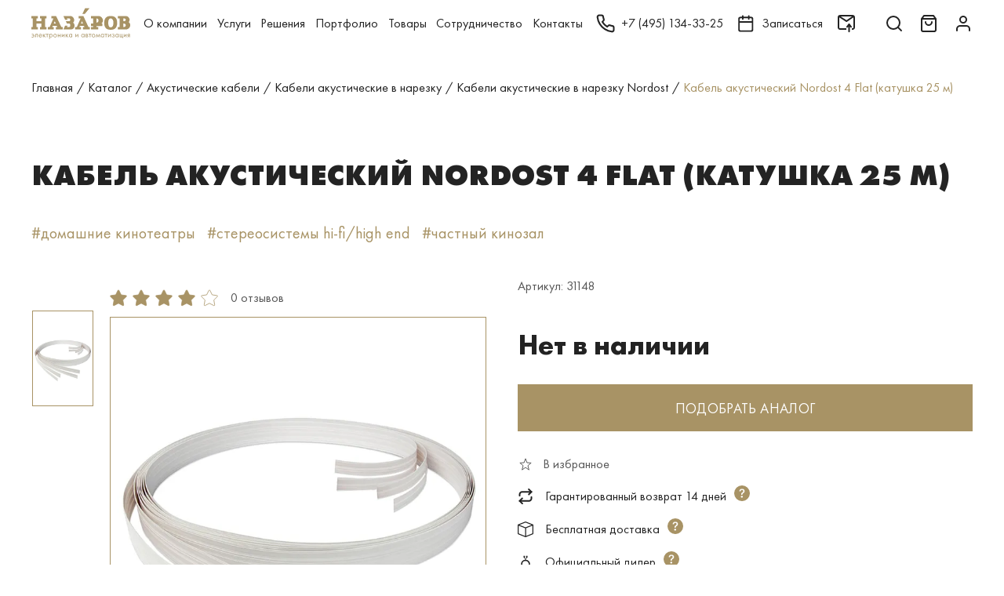

--- FILE ---
content_type: text/html; charset=UTF-8
request_url: https://nazarov-gallery.ru/catalog/akusticheskiy-kabel-nordost-4flat-katushka-25-m
body_size: 34081
content:
<!DOCTYPE html>
<html>
<head>
    <meta charset="utf-8">
    <title>Кабели акустические в нарезку Nordost 4 Flat (катушка 25 м), цена: 5 990 руб - купить в Галерее безупречной электроники Назаров</title>
    <meta name="viewport" content="width=device-width, initial-scale=1.0">
    <meta property="og:title" content="Кабели акустические в нарезку Nordost 4 Flat (катушка 25 м), цена: 5 990 руб - купить в Галерее безупречной электроники Назаров"/>
    <meta property="og:url" content="https://nazarov-gallery.ru/catalog/akusticheskiy-kabel-nordost-4flat-katushka-25-m"/>
    <meta property="og:site_name" content="Галерея Назаров — только оригинальная техника от ведущих производителей"/>
    <meta property="og:type" content="product"/>
    <meta property="og:description" content="Кабели акустические в нарезку Nordost 4 Flat (катушка 25 м): 5 990 руб., свой демо-зал для прослушивания в Москве, доставка."/>
    <meta property="og:image" content="https://nazarov-gallery.ru/upload/iblock/52b/52bd95ef65bb10b454e335efca70396c.jpg"/>
    <meta name="format-detection" content="telephone=no">
        
    <link rel="icon" href="/favicon.svg" ico="image/svg+xml">
    <link rel="canonical" href="https://nazarov-gallery.ru/catalog/akusticheskiy-kabel-nordost-4flat-katushka-25-m"/>
        <!-- Global site tag (gtag.js) - Google Analytics -->
    <script async src="https://www.googletagmanager.com/gtag/js?id=UA-107677-18"></script>
    <script>
        window.dataLayer = window.dataLayer || [];

        function gtag() {
            dataLayer.push(arguments);
        }

        gtag('js', new Date());
        gtag('config', 'UA-107677-18');
    </script>
    <!-- Google Tag Manager -->
    <script>(function (w, d, s, l, i) {
            w[l] = w[l] || [];
            w[l].push({
                'gtm.start':
                    new Date().getTime(), event: 'gtm.js'
            });
            var f = d.getElementsByTagName(s)[0],
                j = d.createElement(s), dl = l != 'dataLayer' ? '&l=' + l : '';
            j.async = true;
            j.src =
                'https://www.googletagmanager.com/gtm.js?id=' + i + dl;
            f.parentNode.insertBefore(j, f);
        })(window, document, 'script', 'dataLayer', 'GTM-SFH8');</script>
    <!-- End Google Tag Manager -->

    <!-- Yandex.Metrika counter -->
    <script type="text/javascript">
        (function(m,e,t,r,i,k,a){
            m[i]=m[i]||function(){(m[i].a=m[i].a||[]).push(arguments)};
            m[i].l=1*new Date();
            for (var j = 0; j < document.scripts.length; j++) {if (document.scripts[j].src === r) { return; }}
            k=e.createElement(t),a=e.getElementsByTagName(t)[0],k.async=1,k.src=r,a.parentNode.insertBefore(k,a)
        })(window, document,'script','https://mc.yandex.ru/metrika/tag.js', 'ym');

        ym(10136311, 'init', {webvisor:true, trackHash:true, clickmap:true, ecommerce:"dataLayer", accurateTrackBounce:true, trackLinks:true});
    </script>
    <noscript><div><img src="https://mc.yandex.ru/watch/10136311" style="position:absolute; left:-9999px;" alt="" /></div></noscript>
    <!-- /Yandex.Metrika counter -->

    <script defer>
        (function(){
            // Константы конфигурации
            window.SMD_CONFIG = {
                projectId: 500,
                metricaId: 10136311,
                debug: true  // Флаг отладки для вывода сообщений в консоль
            };
            // Динамическая загрузка основного скрипта
            var s = document.createElement('script');
            s.src = 'https://cdn.streammydata.ru/predicts/ymvg.js';
            s.defer = true;
            var r = document.getElementsByTagName('script')[0];
            r.parentNode.insertBefore(s, r);
        })();
    </script>
    <noscript>
        <!-- Скрипт A/B-тестирования требует включенного JavaScript -->
        <div>Please enable JavaScript to use SMD.Predict.</div>
    </noscript>

    <meta name="description" content="Кабели акустические в нарезку Nordost 4 Flat (катушка 25 м): 5 990 руб., свой демо-зал для прослушивания в Москве, доставка." />
<link href="/bitrix/js/ui/design-tokens/dist/ui.design-tokens.min.css?171770389923463" type="text/css"  rel="stylesheet" />
<link href="/bitrix/js/ui/fonts/opensans/ui.font.opensans.min.css?17177038992320" type="text/css"  rel="stylesheet" />
<link href="/bitrix/js/main/popup/dist/main.popup.bundle.min.css?175866833228056" type="text/css"  rel="stylesheet" />
<link href="/bitrix/cache/css/s1/nazgal_v2/page_27a831e0a0e064750b290aabd779a269/page_27a831e0a0e064750b290aabd779a269_v1.css?175866840326581" type="text/css"  rel="stylesheet" />
<script>if(!window.BX)window.BX={};if(!window.BX.message)window.BX.message=function(mess){if(typeof mess==='object'){for(let i in mess) {BX.message[i]=mess[i];} return true;}};</script>
<script>(window.BX||top.BX).message({"pull_server_enabled":"N","pull_config_timestamp":0,"shared_worker_allowed":"Y","pull_guest_mode":"N","pull_guest_user_id":0,"pull_worker_mtime":1758668244});(window.BX||top.BX).message({"PULL_OLD_REVISION":"Для продолжения корректной работы с сайтом необходимо перезагрузить страницу."});</script>
<script>(window.BX||top.BX).message({"JS_CORE_LOADING":"Загрузка...","JS_CORE_NO_DATA":"- Нет данных -","JS_CORE_WINDOW_CLOSE":"Закрыть","JS_CORE_WINDOW_EXPAND":"Развернуть","JS_CORE_WINDOW_NARROW":"Свернуть в окно","JS_CORE_WINDOW_SAVE":"Сохранить","JS_CORE_WINDOW_CANCEL":"Отменить","JS_CORE_WINDOW_CONTINUE":"Продолжить","JS_CORE_H":"ч","JS_CORE_M":"м","JS_CORE_S":"с","JSADM_AI_HIDE_EXTRA":"Скрыть лишние","JSADM_AI_ALL_NOTIF":"Показать все","JSADM_AUTH_REQ":"Требуется авторизация!","JS_CORE_WINDOW_AUTH":"Войти","JS_CORE_IMAGE_FULL":"Полный размер"});</script>

<script src="/bitrix/js/main/core/core.min.js?1758668384229643"></script>

<script>BX.Runtime.registerExtension({"name":"main.core","namespace":"BX","loaded":true});</script>
<script>BX.setJSList(["\/bitrix\/js\/main\/core\/core_ajax.js","\/bitrix\/js\/main\/core\/core_promise.js","\/bitrix\/js\/main\/polyfill\/promise\/js\/promise.js","\/bitrix\/js\/main\/loadext\/loadext.js","\/bitrix\/js\/main\/loadext\/extension.js","\/bitrix\/js\/main\/polyfill\/promise\/js\/promise.js","\/bitrix\/js\/main\/polyfill\/find\/js\/find.js","\/bitrix\/js\/main\/polyfill\/includes\/js\/includes.js","\/bitrix\/js\/main\/polyfill\/matches\/js\/matches.js","\/bitrix\/js\/ui\/polyfill\/closest\/js\/closest.js","\/bitrix\/js\/main\/polyfill\/fill\/main.polyfill.fill.js","\/bitrix\/js\/main\/polyfill\/find\/js\/find.js","\/bitrix\/js\/main\/polyfill\/matches\/js\/matches.js","\/bitrix\/js\/main\/polyfill\/core\/dist\/polyfill.bundle.js","\/bitrix\/js\/main\/core\/core.js","\/bitrix\/js\/main\/polyfill\/intersectionobserver\/js\/intersectionobserver.js","\/bitrix\/js\/main\/lazyload\/dist\/lazyload.bundle.js","\/bitrix\/js\/main\/polyfill\/core\/dist\/polyfill.bundle.js","\/bitrix\/js\/main\/parambag\/dist\/parambag.bundle.js"]);
</script>
<script>BX.Runtime.registerExtension({"name":"jquery","namespace":"window","loaded":true});</script>
<script>BX.Runtime.registerExtension({"name":"ui.design-tokens","namespace":"window","loaded":true});</script>
<script>BX.Runtime.registerExtension({"name":"ui.fonts.opensans","namespace":"window","loaded":true});</script>
<script>BX.Runtime.registerExtension({"name":"main.popup","namespace":"BX.Main","loaded":true});</script>
<script>BX.Runtime.registerExtension({"name":"popup","namespace":"window","loaded":true});</script>
<script>(window.BX||top.BX).message({"LANGUAGE_ID":"ru","FORMAT_DATE":"DD.MM.YYYY","FORMAT_DATETIME":"DD.MM.YYYY HH:MI:SS","COOKIE_PREFIX":"BITRIX_SM","SERVER_TZ_OFFSET":"10800","UTF_MODE":"Y","SITE_ID":"s1","SITE_DIR":"\/","USER_ID":"","SERVER_TIME":1768965815,"USER_TZ_OFFSET":0,"USER_TZ_AUTO":"Y","bitrix_sessid":"1761b37a11846f6cc270e3fefe19a067"});</script>


<script src="/bitrix/js/pull/protobuf/protobuf.js?1717703899274055"></script>
<script src="/bitrix/js/pull/protobuf/model.min.js?171770389914190"></script>
<script src="/bitrix/js/main/core/core_promise.min.js?16927883452490"></script>
<script src="/bitrix/js/rest/client/rest.client.min.js?17177038999240"></script>
<script src="/bitrix/js/pull/client/pull.client.min.js?175866824549849"></script>
<script src="/bitrix/js/main/jquery/jquery-1.12.4.min.js?171770389997163"></script>
<script src="/bitrix/js/main/popup/dist/main.popup.bundle.min.js?175866839467261"></script>
<script>BX.setJSList(["\/local\/templates\/nazgal\/assets\/js\/lightgallery.min.js","\/local\/templates\/nazgal\/assets\/js\/lg-thumbnail.js","\/local\/templates\/nazgal\/assets\/js\/jquery.mousewheel.min.js","\/local\/templates\/nazgal_v2\/components\/bitrix\/catalog.element\/.default\/script.js"]);</script>
<script>BX.setCSSList(["\/local\/templates\/nazgal_v2\/components\/bitrix\/catalog\/.default\/style.css","\/local\/templates\/nazgal\/assets\/styles\/lightgallery.css","\/local\/templates\/nazgal_v2\/components\/bitrix\/catalog.element\/.default\/style.css"]);</script>
<script>
					(function () {
						"use strict";

						var counter = function ()
						{
							var cookie = (function (name) {
								var parts = ("; " + document.cookie).split("; " + name + "=");
								if (parts.length == 2) {
									try {return JSON.parse(decodeURIComponent(parts.pop().split(";").shift()));}
									catch (e) {}
								}
							})("BITRIX_CONVERSION_CONTEXT_s1");

							if (cookie && cookie.EXPIRE >= BX.message("SERVER_TIME"))
								return;

							var request = new XMLHttpRequest();
							request.open("POST", "/bitrix/tools/conversion/ajax_counter.php", true);
							request.setRequestHeader("Content-type", "application/x-www-form-urlencoded");
							request.send(
								"SITE_ID="+encodeURIComponent("s1")+
								"&sessid="+encodeURIComponent(BX.bitrix_sessid())+
								"&HTTP_REFERER="+encodeURIComponent(document.referrer)
							);
						};

						if (window.frameRequestStart === true)
							BX.addCustomEvent("onFrameDataReceived", counter);
						else
							BX.ready(counter);
					})();
				</script>



<script  src="/bitrix/cache/js/s1/nazgal_v2/page_96ae3aa84c9e302b25d469f4dc1f880e/page_96ae3aa84c9e302b25d469f4dc1f880e_v1.js?175866840338599"></script>


    <link rel="preload" as="stylesheet" href="/local/templates/nazgal_v2/assets/css/styles.css">
    <link rel="preload" as="stylesheet" href="/local/templates/nazgal_v2/assets/css/custom.css?ver=d41d8cd98f00b204e9800998ecf8427e">
    <link rel="stylesheet" href="/local/templates/nazgal_v2/assets/css/styles.css">
    <link rel="stylesheet" href="/local/templates/nazgal_v2/assets/css/custom.css?ver=d41d8cd98f00b204e9800998ecf8427e">

</head>
<body class="body ">
<!-- Google Tag Manager (noscript) -->
<noscript>
    <iframe src="https://www.googletagmanager.com/ns.html?id=GTM-SFH8" height="0" width="0" style="display:none;visibility:hidden"></iframe>
</noscript>
<!-- End Google Tag Manager (noscript) -->

<script type="text/javascript">(function (d, w, t, u, o, s, v) {
        w[o] = w[o] || function () {
            (w[o].q = w[o].q || []).push(arguments)
        };
        s = d.createElement("script");
        s.async = 1;
        s.src = u;
        v = d.getElementsByTagName(t)[0];
        v.parentNode.insertBefore(s, v);
    })(document, window, "script", "https://image.sendsay.ru/js/push/push.js", "sendsay_push");
    sendsay_push("init", {"v": "1.0", "fid": "nazarov", "app_server_key": "BOA0ohpMZYhrba3G7jBFsd8plwYjk8jrCsyM3Nf2B-fH3p6NLtH1UrnCbOYzUBHEvYKKnp4dqMaG-qFJNTYT5Yw", "backend": "https://sendsay.ru/backend/push", "sw": "/sendsay_push_sw.js", "delay": "300", "list": "pl72148",});
    sendsay_push("subscribe");</script>


<header class="header  ">
    <div class="header__in">
        <div class="header__container container">
            <button class="header__control header__control_burger" type="button">
                <svg class="icon icon_burger header__control_icon">
                    <use xlink:href="/local/templates/nazgal_v2/assets/images/sprite-svg.svg#burger"></use>
                </svg>
            </button>
            <div class="header__logo">
                <a href="/">
                    <svg class="header__logo__svg" width="193" height="60" viewBox="0 0 193 60" xmlns="http://www.w3.org/2000/svg">
                        <path fill-rule="evenodd" clip-rule="evenodd" d="M92.1573 15.4053V20.108H96.1782L88.7798 36.8107H85.4023V41.5134H96.7411V36.8107H93.7657L94.7307 34.7837H102.772L103.737 36.8107H100.762V41.5134H114.111V36.8107H111.457L101.566 15.4053H92.1573ZM98.8319 25.4593L100.842 30.162H96.8215L98.8319 25.4593Z"/>
                        <path fill-rule="evenodd" clip-rule="evenodd" d="M39.0022 15.4053V20.108H43.0231L35.7051 36.8107H32.3276V41.5134H43.6664V36.8107H40.691L41.656 34.7837H49.6976L50.6626 36.8107H47.6872V41.5134H61.1168V36.8107H58.4631L48.3306 15.4053H39.0022ZM45.6768 25.4593L47.6872 30.162H43.6664L45.6768 25.4593Z"/>
                        <path d="M0 15.4053V20.108H2.65375V36.8107H0V41.5134H12.7058V36.8107H10.0521V30.0809H19.3804V36.8107H16.7267V41.5134H29.4325V36.8107H26.7787V20.108H29.4325V15.4053H16.7267V20.108H19.3804V25.4593H10.0521V20.108H12.7058V15.4053H0Z"/>
                        <path fill-rule="evenodd" clip-rule="evenodd" d="M116.443 15.4053V20.108H120.464V30.162H116.443V34.8647H120.464V36.8918H116.443V41.5945H130.516V36.8918H127.139V34.8647H138.478V30.162H136.467C138.478 28.8647 139.764 26.5945 139.845 24.162C139.845 19.4593 135.18 15.4864 132.446 15.4864L116.443 15.4053ZM127.139 28.135V20.108C127.139 20.108 131.16 20.108 131.16 24.162C131.16 28.2161 127.139 28.135 127.139 28.135Z"/>
                        <path d="M62.564 15.4053L65.9415 22.7837H70.6056L69.2385 20.108H73.9831C73.9831 20.108 75.9935 20.108 75.9935 22.7837C75.9935 25.4593 73.9831 25.4593 73.9831 25.4593H67.3085L69.6406 30.162H73.9831C73.9831 30.162 75.9935 30.162 75.9935 33.4864C75.9935 36.8107 73.9831 36.8107 73.9831 36.8107H69.319L70.686 34.135H65.9415L62.564 41.5134H78.004C80.9794 41.3512 83.4723 39.162 84.0352 36.162C84.8394 33.0809 83.794 29.8377 81.3815 27.8107C81.3815 27.8107 84.759 26.108 83.3919 21.4864C82.6681 18.7296 80.6577 16.5404 78.004 15.4864H62.564V15.4053Z"/>
                        <path fill-rule="evenodd" clip-rule="evenodd" d="M172.252 20.1079V36.8107H168.875V41.5134H185.602C187.612 41.5134 193 38.8377 193 33.4863C193 28.135 190.025 27.4863 190.025 27.4863C191.392 25.7836 192.035 23.5944 191.713 21.4863C191.07 18.162 187.692 15.4863 185.682 15.4863H168.875V20.189H172.252V20.1079ZM179.651 25.4593V20.1079H181.018C181.018 20.1079 184.395 20.1079 184.395 22.7836C184.395 25.4593 181.018 25.4593 181.018 25.4593H179.651ZM179.651 36.8107V30.0809H181.018C182.868 30.0809 184.315 31.5404 184.315 33.4052C184.315 35.2701 182.868 36.7296 181.018 36.7296L179.651 36.8107Z"/>
                        <path fill-rule="evenodd" clip-rule="evenodd" d="M154.883 42.162C151.505 42.162 142.177 42.162 142.177 28.7837C142.177 15.4053 151.505 15.4053 154.883 15.4053C158.26 15.4053 167.588 15.4053 167.588 28.7837C167.588 42.162 158.18 42.162 154.883 42.162ZM160.19 28.7837C160.19 36.162 156.813 37.4593 154.802 37.4593C152.792 37.4593 150.138 36.0809 150.138 28.7837C150.138 21.4864 152.792 20.108 154.802 20.108C156.813 20.108 160.19 21.4053 160.19 28.7837Z"/>
                        <path d="M99.5557 11.3514H104.22L113.629 0H104.944L99.5557 11.3514Z"/>
                        <path d="M0.64341 51.7119V50.6578C1.20633 50.4146 1.76924 50.3335 2.33216 50.3335C3.37758 50.3335 4.26216 50.6578 4.82507 51.3065C5.38799 51.9551 5.70966 52.7659 5.70966 53.7389C5.70966 54.7119 5.38799 55.5227 4.74466 56.1713C4.10133 56.82 3.29716 57.1443 2.33216 57.1443C1.68883 57.1443 1.1259 57.0632 0.562988 56.82V55.7659C1.1259 56.0903 1.68883 56.2524 2.33216 56.2524C2.89508 56.2524 3.45799 56.0903 3.86008 55.6848C4.26216 55.2794 4.50341 54.874 4.58382 54.2254H1.20632V53.2524H4.58382C4.42299 52.6848 4.18174 52.2794 3.77965 51.9551C3.37757 51.6308 2.89508 51.4686 2.33216 51.4686C1.84966 51.2254 1.20633 51.3875 0.64341 51.7119Z"/>
                        <path d="M12.6256 50.4146V56.82H11.4998V51.4686H9.2481V54.3875C9.2481 55.1983 9.08727 55.847 8.7656 56.2524C8.36352 56.6578 7.88102 56.82 7.23768 56.82C7.15727 56.82 7.07685 56.82 6.91602 56.82V55.7659C6.99643 55.7659 7.07685 55.7659 7.15727 55.7659C7.47893 55.7659 7.8006 55.6037 7.96143 55.3605C8.12227 55.1173 8.20268 54.7929 8.20268 54.3064V50.4146H12.6256Z"/>
                        <path d="M19.702 54.7119L20.5866 55.1984C20.3453 55.6038 20.1041 55.9281 19.7824 56.2524C19.2195 56.7389 18.4957 57.0632 17.6916 57.0632C16.807 57.0632 16.0832 56.82 15.5203 56.2524C14.877 55.6849 14.6357 54.874 14.6357 53.7389C14.6357 52.7659 14.877 51.9551 15.4399 51.3065C16.0028 50.6578 16.7266 50.3335 17.6916 50.3335C18.737 50.3335 19.5412 50.7389 20.1041 51.4686C20.5062 52.1173 20.7474 52.847 20.667 53.9011H15.7616C15.7616 54.5497 16.0028 55.0362 16.3245 55.4416C16.7266 55.847 17.2091 56.0092 17.772 56.0092C18.2545 56.0092 18.737 55.847 19.0587 55.5227C19.2999 55.2794 19.5412 55.0362 19.702 54.7119ZM15.7616 52.9281H19.4607C19.3803 52.4416 19.1391 52.0362 18.8174 51.7119C18.4957 51.3875 18.0937 51.2254 17.6112 51.2254C17.1287 51.2254 16.7266 51.3875 16.4049 51.7119C16.0832 52.0362 15.842 52.4416 15.7616 52.9281Z"/>
                        <path d="M22.6776 50.4146H23.8034V53.0092L26.3768 50.4146H27.7438L25.0097 53.2524L28.0655 56.82H26.5376L24.0447 53.9821L23.723 54.3064V56.82H22.5972V50.4146H22.6776Z"/>
                        <path d="M33.5339 51.4686H31.5235V56.82H30.3976V51.4686H28.3872V50.4146H33.4535V51.4686H33.5339Z"/>
                        <path d="M36.1073 55.9281V60.3876H34.9814V50.4146H36.1073V51.3065C36.6702 50.5768 37.3939 50.2524 38.2785 50.2524C39.2435 50.2524 39.9673 50.5768 40.5302 51.2254C41.0931 51.8741 41.3344 52.6849 41.3344 53.5768C41.3344 54.4687 41.0931 55.2795 40.5302 55.9281C39.9673 56.5768 39.2435 56.9011 38.2785 56.9011C37.3939 56.9822 36.6702 56.6578 36.1073 55.9281ZM38.1981 56.0092C38.8414 56.0092 39.3239 55.766 39.726 55.3605C40.1281 54.8741 40.289 54.3065 40.289 53.6578C40.289 52.9281 40.0477 52.3605 39.6456 51.8741C39.2435 51.4687 38.761 51.2254 38.1981 51.2254C37.6352 51.2254 37.1527 51.4687 36.7506 51.8741C36.3485 52.2795 36.1073 52.847 36.1073 53.5768C36.1073 54.2254 36.2681 54.793 36.6702 55.2795C37.0723 55.766 37.5548 56.0092 38.1981 56.0092Z"/>
                        <path d="M48.7324 56.0903C48.0891 56.7389 47.2849 57.0633 46.3199 57.0633C45.3549 57.0633 44.5507 56.7389 43.9074 56.0903C43.2641 55.4416 42.9424 54.6308 42.9424 53.6578C42.9424 52.6849 43.2641 51.8741 43.9074 51.2254C44.5507 50.5768 45.3549 50.2524 46.3199 50.2524C47.2849 50.2524 48.0891 50.5768 48.7324 51.2254C49.3757 51.8741 49.6974 52.6849 49.6974 53.6578C49.6974 54.6308 49.3757 55.4416 48.7324 56.0903ZM47.9282 51.8741C47.5261 51.4687 46.9632 51.2254 46.3199 51.2254C45.6766 51.2254 45.1941 51.4687 44.7116 51.8741C44.3095 52.2795 44.0682 52.847 44.0682 53.6578C44.0682 54.4687 44.3095 54.9551 44.7116 55.3605C45.1136 55.766 45.6766 56.0092 46.3199 56.0092C46.9632 56.0092 47.4457 55.766 47.9282 55.3605C48.3303 54.9551 48.5716 54.3876 48.5716 53.6578C48.5716 52.9281 48.3303 52.2795 47.9282 51.8741Z"/>
                        <path d="M51.708 56.82V50.4146H52.8338V53.0092H55.8092V50.4146H56.9351V56.82H55.8092V54.0632H52.8338V56.82H51.708Z"/>
                        <path d="M59.2671 50.4147H60.3929V54.6309L64.7354 49.9282V56.8201H63.6096V52.5228L59.2671 57.2255V50.4147Z"/>
                        <path d="M67.0674 50.4146H68.1932V53.0092L70.7666 50.4146H72.1336L69.3995 53.2524L72.4553 56.82H71.0078L68.5149 53.9821L68.1932 54.3064V56.82H67.0674V50.4146Z"/>
                        <path d="M78.6475 51.3065V50.4146H79.7733V56.82H78.6475V55.9281C78.0846 56.6578 77.3608 56.9822 76.4762 56.9822C75.5917 56.9822 74.8679 56.6578 74.305 56.0903C73.7421 55.5227 73.4204 54.6308 73.4204 53.5768C73.4204 52.5227 73.7421 51.7119 74.305 51.1443C74.8679 50.5768 75.5917 50.2524 76.4762 50.2524C77.4412 50.2524 78.165 50.6578 78.6475 51.3065ZM76.6371 51.2254C76.0742 51.2254 75.5917 51.4687 75.1896 51.8741C74.7875 52.2795 74.5462 52.847 74.5462 53.5768C74.5462 54.3065 74.7071 54.8741 75.1092 55.2795C75.5112 55.6849 75.9937 55.9281 76.6371 55.9281C77.2804 55.9281 77.7629 55.6849 78.165 55.1984C78.5671 54.7119 78.7279 54.1443 78.7279 53.4957C78.7279 52.766 78.4867 52.1173 78.0846 51.7119C77.6825 51.4687 77.2 51.2254 76.6371 51.2254Z"/>
                        <path d="M86.0459 50.4147H87.1717V54.6309L91.5142 49.9282V56.8201H90.3884V52.5228L86.0459 57.2255V50.4147Z"/>
                        <path d="M102.612 51.3065V50.4146H103.738V56.82H102.612V55.9281C102.049 56.6578 101.325 56.9822 100.441 56.9822C99.556 56.9822 98.8323 56.6578 98.2693 56.0903C97.7064 55.5227 97.3848 54.6308 97.3848 53.5768C97.3848 52.5227 97.7064 51.7119 98.2693 51.1443C98.8323 50.5768 99.6364 50.2524 100.441 50.2524C101.325 50.2524 102.049 50.6578 102.612 51.3065ZM100.521 51.2254C99.9581 51.2254 99.4756 51.4687 99.0735 51.8741C98.6714 52.2795 98.4302 52.847 98.4302 53.5768C98.4302 54.3065 98.591 54.8741 98.9931 55.2795C99.3952 55.6849 99.8777 55.9281 100.521 55.9281C101.164 55.9281 101.647 55.6849 102.049 55.1984C102.451 54.7119 102.612 54.1443 102.612 53.4957C102.612 52.766 102.371 52.1173 101.969 51.7119C101.566 51.4687 101.084 51.2254 100.521 51.2254Z"/>
                        <path d="M106.07 50.4146H108.482C109.045 50.4146 109.528 50.5767 109.849 50.82C110.251 51.1443 110.412 51.5497 110.412 52.0362C110.412 52.6037 110.171 53.0091 109.689 53.3335C110.01 53.4146 110.251 53.5767 110.493 53.7389C110.814 54.0632 110.975 54.4686 110.975 54.9551C110.975 55.6037 110.734 56.0902 110.332 56.4146C109.93 56.7389 109.447 56.82 108.804 56.82H106.07V50.4146ZM107.196 53.0092H108.321C108.643 53.0092 108.884 52.9281 109.045 52.847C109.286 52.6848 109.367 52.4416 109.367 52.1983C109.367 51.9551 109.286 51.7119 109.045 51.5497C108.884 51.4686 108.563 51.3875 108.161 51.3875H107.196V53.0092ZM107.196 55.847H108.563C109.045 55.847 109.367 55.7659 109.528 55.6037C109.769 55.4416 109.93 55.1983 109.93 54.874C109.93 54.5497 109.849 54.3064 109.608 54.1443C109.447 53.9821 109.045 53.901 108.643 53.901H107.276V55.847H107.196Z"/>
                        <path d="M117.087 51.4686H115.076V56.82H113.95V51.4686H111.94V50.4146H117.006V51.4686H117.087Z"/>
                        <path d="M123.761 56.0903C123.118 56.7389 122.314 57.0633 121.349 57.0633C120.384 57.0633 119.58 56.7389 118.936 56.0903C118.293 55.4416 117.971 54.6308 117.971 53.6578C117.971 52.6849 118.293 51.8741 118.936 51.2254C119.58 50.5768 120.384 50.2524 121.349 50.2524C122.314 50.2524 123.118 50.5768 123.761 51.2254C124.405 51.8741 124.726 52.6849 124.726 53.6578C124.726 54.6308 124.405 55.4416 123.761 56.0903ZM122.957 51.8741C122.555 51.4687 121.992 51.2254 121.349 51.2254C120.705 51.2254 120.223 51.4687 119.74 51.8741C119.338 52.2795 119.097 52.847 119.097 53.6578C119.097 54.4687 119.338 54.9551 119.74 55.3605C120.142 55.766 120.705 56.0092 121.349 56.0092C121.992 56.0092 122.475 55.766 122.957 55.3605C123.359 54.9551 123.6 54.3876 123.6 53.6578C123.6 52.9281 123.359 52.2795 122.957 51.8741Z"/>
                        <path d="M126.013 56.8201L127.541 49.9282L130.195 55.1174L132.768 49.9282L134.296 56.8201H133.17L132.366 52.8471L130.195 57.2255L128.024 52.8471L127.219 56.8201H126.013Z"/>
                        <path d="M140.729 51.3065V50.4146H141.855V56.82H140.729V55.9281C140.166 56.6578 139.442 56.9822 138.558 56.9822C137.673 56.9822 136.949 56.6578 136.387 56.0903C135.824 55.5227 135.502 54.6308 135.502 53.5768C135.502 52.5227 135.824 51.7119 136.387 51.1443C136.949 50.5768 137.754 50.2524 138.558 50.2524C139.523 50.2524 140.247 50.6578 140.729 51.3065ZM138.719 51.2254C138.156 51.2254 137.673 51.4687 137.271 51.8741C136.869 52.2795 136.628 52.847 136.628 53.5768C136.628 54.3065 136.789 54.8741 137.191 55.2795C137.593 55.6849 138.075 55.9281 138.719 55.9281C139.362 55.9281 139.844 55.6849 140.247 55.1984C140.649 54.7119 140.809 54.1443 140.809 53.4957C140.809 52.766 140.568 52.1173 140.166 51.7119C139.764 51.4687 139.282 51.2254 138.719 51.2254Z"/>
                        <path d="M148.369 51.4686H146.358V56.82H145.233V51.4686H143.222V50.4146H148.288V51.4686H148.369Z"/>
                        <path d="M149.816 50.4147H150.942V54.6309L155.285 49.9282V56.8201H154.159V52.5228L149.816 57.2255V50.4147Z"/>
                        <path d="M158.501 52.0362L157.778 51.3876C158.019 51.0633 158.26 50.7389 158.582 50.5768C158.984 50.3335 159.466 50.2524 159.949 50.2524C160.592 50.2524 161.075 50.4146 161.477 50.7389C161.879 51.0633 162.04 51.4687 162.04 51.9551C162.04 52.5227 161.799 53.0092 161.316 53.3335C161.638 53.4146 161.879 53.5768 162.04 53.7389C162.361 54.0633 162.522 54.4687 162.522 54.8741C162.522 55.5227 162.281 56.0903 161.718 56.4957C161.236 56.82 160.673 56.9822 159.949 56.9822C159.306 56.9822 158.743 56.82 158.26 56.4146C157.939 56.1714 157.617 55.766 157.456 55.3605L158.421 54.9551C158.501 55.2795 158.743 55.5227 158.984 55.6849C159.306 55.9281 159.627 56.0092 160.029 56.0092C160.512 56.0092 160.834 55.9281 161.075 55.766C161.396 55.6038 161.557 55.2795 161.557 54.8741C161.557 54.5497 161.396 54.3065 161.155 54.1443C160.914 53.9822 160.592 53.9011 160.11 53.9011H159.466V52.847H160.029C160.431 52.847 160.673 52.766 160.834 52.6849C161.075 52.5227 161.155 52.3605 161.155 52.1173C161.155 51.793 161.075 51.6308 160.914 51.4687C160.753 51.3065 160.431 51.2254 160.11 51.2254C159.788 51.2254 159.466 51.3065 159.225 51.4687C158.823 51.6308 158.662 51.8741 158.501 52.0362Z"/>
                        <path d="M169.277 51.3065V50.4146H170.403V56.82H169.277V55.9281C168.714 56.6578 167.991 56.9822 167.106 56.9822C166.222 56.9822 165.498 56.6578 164.935 56.0903C164.372 55.5227 164.05 54.7119 164.05 53.5768C164.05 52.5227 164.372 51.7119 164.935 51.1443C165.498 50.5768 166.222 50.2524 167.106 50.2524C168.071 50.2524 168.795 50.6578 169.277 51.3065ZM167.267 51.2254C166.704 51.2254 166.222 51.4687 165.819 51.8741C165.417 52.2795 165.176 52.847 165.176 53.5768C165.176 54.3065 165.337 54.8741 165.739 55.2795C166.141 55.6849 166.624 55.9281 167.267 55.9281C167.91 55.9281 168.393 55.6849 168.795 55.1984C169.197 54.7119 169.358 54.1443 169.358 53.4957C169.358 52.766 169.117 52.1173 168.714 51.7119C168.312 51.4687 167.83 51.2254 167.267 51.2254Z"/>
                        <path d="M172.735 56.82V50.4146H173.861V55.7659H176.675V50.4146H177.801V55.7659H178.847V58.4416H177.801V56.82H172.735Z"/>
                        <path d="M180.294 50.4147H181.42V54.6309L185.763 49.9282V56.8201H184.637V52.5228L180.294 57.2255V50.4147Z"/>
                        <path d="M187.371 56.82L189.382 54.2254C189.301 54.2254 189.221 54.2254 189.14 54.2254C189.06 54.2254 188.899 54.1443 188.658 54.0632C188.417 53.9821 188.256 53.901 188.175 53.7389C187.854 53.4146 187.693 53.0091 187.693 52.4416C187.693 51.874 187.854 51.3875 188.256 50.9821C188.658 50.6578 189.221 50.4146 190.105 50.4146H192.357V56.82H191.231V54.2254H190.588L188.819 56.82H187.371ZM191.231 53.3335V51.3875H190.186C189.703 51.3875 189.381 51.4686 189.221 51.5497C188.979 51.7119 188.819 51.9551 188.819 52.3605C188.819 52.7659 188.979 52.9281 189.221 53.1713C189.381 53.3335 189.703 53.3335 190.186 53.3335H191.231Z"/>
                    </svg>
                </a>
            </div>
            <div class="main-menu header__main-menu" id="main-menu">
                <div class="main-menu__overflow"></div>
                <div class="main-menu__in">
                    <button class="main-menu__close" type="button">
                        <svg class="icon icon_close main-menu_icon-close">
                            <use xlink:href="/local/templates/nazgal_v2/assets/images/sprite-svg.svg#close"></use>
                        </svg>
                    </button>
                    <a class="main-menu__logo" href="/">
                        <svg class="main-menu__logo__svg" width="193" height="60" viewBox="0 0 193 60" xmlns="http://www.w3.org/2000/svg">
                            <path fill-rule="evenodd" clip-rule="evenodd" d="M92.1573 15.4053V20.108H96.1782L88.7798 36.8107H85.4023V41.5134H96.7411V36.8107H93.7657L94.7307 34.7837H102.772L103.737 36.8107H100.762V41.5134H114.111V36.8107H111.457L101.566 15.4053H92.1573ZM98.8319 25.4593L100.842 30.162H96.8215L98.8319 25.4593Z"/>
                            <path fill-rule="evenodd" clip-rule="evenodd" d="M39.0022 15.4053V20.108H43.0231L35.7051 36.8107H32.3276V41.5134H43.6664V36.8107H40.691L41.656 34.7837H49.6976L50.6626 36.8107H47.6872V41.5134H61.1168V36.8107H58.4631L48.3306 15.4053H39.0022ZM45.6768 25.4593L47.6872 30.162H43.6664L45.6768 25.4593Z"/>
                            <path d="M0 15.4053V20.108H2.65375V36.8107H0V41.5134H12.7058V36.8107H10.0521V30.0809H19.3804V36.8107H16.7267V41.5134H29.4325V36.8107H26.7787V20.108H29.4325V15.4053H16.7267V20.108H19.3804V25.4593H10.0521V20.108H12.7058V15.4053H0Z"/>
                            <path fill-rule="evenodd" clip-rule="evenodd" d="M116.443 15.4053V20.108H120.464V30.162H116.443V34.8647H120.464V36.8918H116.443V41.5945H130.516V36.8918H127.139V34.8647H138.478V30.162H136.467C138.478 28.8647 139.764 26.5945 139.845 24.162C139.845 19.4593 135.18 15.4864 132.446 15.4864L116.443 15.4053ZM127.139 28.135V20.108C127.139 20.108 131.16 20.108 131.16 24.162C131.16 28.2161 127.139 28.135 127.139 28.135Z"/>
                            <path d="M62.564 15.4053L65.9415 22.7837H70.6056L69.2385 20.108H73.9831C73.9831 20.108 75.9935 20.108 75.9935 22.7837C75.9935 25.4593 73.9831 25.4593 73.9831 25.4593H67.3085L69.6406 30.162H73.9831C73.9831 30.162 75.9935 30.162 75.9935 33.4864C75.9935 36.8107 73.9831 36.8107 73.9831 36.8107H69.319L70.686 34.135H65.9415L62.564 41.5134H78.004C80.9794 41.3512 83.4723 39.162 84.0352 36.162C84.8394 33.0809 83.794 29.8377 81.3815 27.8107C81.3815 27.8107 84.759 26.108 83.3919 21.4864C82.6681 18.7296 80.6577 16.5404 78.004 15.4864H62.564V15.4053Z"/>
                            <path fill-rule="evenodd" clip-rule="evenodd" d="M172.252 20.1079V36.8107H168.875V41.5134H185.602C187.612 41.5134 193 38.8377 193 33.4863C193 28.135 190.025 27.4863 190.025 27.4863C191.392 25.7836 192.035 23.5944 191.713 21.4863C191.07 18.162 187.692 15.4863 185.682 15.4863H168.875V20.189H172.252V20.1079ZM179.651 25.4593V20.1079H181.018C181.018 20.1079 184.395 20.1079 184.395 22.7836C184.395 25.4593 181.018 25.4593 181.018 25.4593H179.651ZM179.651 36.8107V30.0809H181.018C182.868 30.0809 184.315 31.5404 184.315 33.4052C184.315 35.2701 182.868 36.7296 181.018 36.7296L179.651 36.8107Z"/>
                            <path fill-rule="evenodd" clip-rule="evenodd" d="M154.883 42.162C151.505 42.162 142.177 42.162 142.177 28.7837C142.177 15.4053 151.505 15.4053 154.883 15.4053C158.26 15.4053 167.588 15.4053 167.588 28.7837C167.588 42.162 158.18 42.162 154.883 42.162ZM160.19 28.7837C160.19 36.162 156.813 37.4593 154.802 37.4593C152.792 37.4593 150.138 36.0809 150.138 28.7837C150.138 21.4864 152.792 20.108 154.802 20.108C156.813 20.108 160.19 21.4053 160.19 28.7837Z"/>
                            <path d="M99.5557 11.3514H104.22L113.629 0H104.944L99.5557 11.3514Z"/>
                            <path d="M0.64341 51.7119V50.6578C1.20633 50.4146 1.76924 50.3335 2.33216 50.3335C3.37758 50.3335 4.26216 50.6578 4.82507 51.3065C5.38799 51.9551 5.70966 52.7659 5.70966 53.7389C5.70966 54.7119 5.38799 55.5227 4.74466 56.1713C4.10133 56.82 3.29716 57.1443 2.33216 57.1443C1.68883 57.1443 1.1259 57.0632 0.562988 56.82V55.7659C1.1259 56.0903 1.68883 56.2524 2.33216 56.2524C2.89508 56.2524 3.45799 56.0903 3.86008 55.6848C4.26216 55.2794 4.50341 54.874 4.58382 54.2254H1.20632V53.2524H4.58382C4.42299 52.6848 4.18174 52.2794 3.77965 51.9551C3.37757 51.6308 2.89508 51.4686 2.33216 51.4686C1.84966 51.2254 1.20633 51.3875 0.64341 51.7119Z"/>
                            <path d="M12.6256 50.4146V56.82H11.4998V51.4686H9.2481V54.3875C9.2481 55.1983 9.08727 55.847 8.7656 56.2524C8.36352 56.6578 7.88102 56.82 7.23768 56.82C7.15727 56.82 7.07685 56.82 6.91602 56.82V55.7659C6.99643 55.7659 7.07685 55.7659 7.15727 55.7659C7.47893 55.7659 7.8006 55.6037 7.96143 55.3605C8.12227 55.1173 8.20268 54.7929 8.20268 54.3064V50.4146H12.6256Z"/>
                            <path d="M19.702 54.7119L20.5866 55.1984C20.3453 55.6038 20.1041 55.9281 19.7824 56.2524C19.2195 56.7389 18.4957 57.0632 17.6916 57.0632C16.807 57.0632 16.0832 56.82 15.5203 56.2524C14.877 55.6849 14.6357 54.874 14.6357 53.7389C14.6357 52.7659 14.877 51.9551 15.4399 51.3065C16.0028 50.6578 16.7266 50.3335 17.6916 50.3335C18.737 50.3335 19.5412 50.7389 20.1041 51.4686C20.5062 52.1173 20.7474 52.847 20.667 53.9011H15.7616C15.7616 54.5497 16.0028 55.0362 16.3245 55.4416C16.7266 55.847 17.2091 56.0092 17.772 56.0092C18.2545 56.0092 18.737 55.847 19.0587 55.5227C19.2999 55.2794 19.5412 55.0362 19.702 54.7119ZM15.7616 52.9281H19.4607C19.3803 52.4416 19.1391 52.0362 18.8174 51.7119C18.4957 51.3875 18.0937 51.2254 17.6112 51.2254C17.1287 51.2254 16.7266 51.3875 16.4049 51.7119C16.0832 52.0362 15.842 52.4416 15.7616 52.9281Z"/>
                            <path d="M22.6776 50.4146H23.8034V53.0092L26.3768 50.4146H27.7438L25.0097 53.2524L28.0655 56.82H26.5376L24.0447 53.9821L23.723 54.3064V56.82H22.5972V50.4146H22.6776Z"/>
                            <path d="M33.5339 51.4686H31.5235V56.82H30.3976V51.4686H28.3872V50.4146H33.4535V51.4686H33.5339Z"/>
                            <path d="M36.1073 55.9281V60.3876H34.9814V50.4146H36.1073V51.3065C36.6702 50.5768 37.3939 50.2524 38.2785 50.2524C39.2435 50.2524 39.9673 50.5768 40.5302 51.2254C41.0931 51.8741 41.3344 52.6849 41.3344 53.5768C41.3344 54.4687 41.0931 55.2795 40.5302 55.9281C39.9673 56.5768 39.2435 56.9011 38.2785 56.9011C37.3939 56.9822 36.6702 56.6578 36.1073 55.9281ZM38.1981 56.0092C38.8414 56.0092 39.3239 55.766 39.726 55.3605C40.1281 54.8741 40.289 54.3065 40.289 53.6578C40.289 52.9281 40.0477 52.3605 39.6456 51.8741C39.2435 51.4687 38.761 51.2254 38.1981 51.2254C37.6352 51.2254 37.1527 51.4687 36.7506 51.8741C36.3485 52.2795 36.1073 52.847 36.1073 53.5768C36.1073 54.2254 36.2681 54.793 36.6702 55.2795C37.0723 55.766 37.5548 56.0092 38.1981 56.0092Z"/>
                            <path d="M48.7324 56.0903C48.0891 56.7389 47.2849 57.0633 46.3199 57.0633C45.3549 57.0633 44.5507 56.7389 43.9074 56.0903C43.2641 55.4416 42.9424 54.6308 42.9424 53.6578C42.9424 52.6849 43.2641 51.8741 43.9074 51.2254C44.5507 50.5768 45.3549 50.2524 46.3199 50.2524C47.2849 50.2524 48.0891 50.5768 48.7324 51.2254C49.3757 51.8741 49.6974 52.6849 49.6974 53.6578C49.6974 54.6308 49.3757 55.4416 48.7324 56.0903ZM47.9282 51.8741C47.5261 51.4687 46.9632 51.2254 46.3199 51.2254C45.6766 51.2254 45.1941 51.4687 44.7116 51.8741C44.3095 52.2795 44.0682 52.847 44.0682 53.6578C44.0682 54.4687 44.3095 54.9551 44.7116 55.3605C45.1136 55.766 45.6766 56.0092 46.3199 56.0092C46.9632 56.0092 47.4457 55.766 47.9282 55.3605C48.3303 54.9551 48.5716 54.3876 48.5716 53.6578C48.5716 52.9281 48.3303 52.2795 47.9282 51.8741Z"/>
                            <path d="M51.708 56.82V50.4146H52.8338V53.0092H55.8092V50.4146H56.9351V56.82H55.8092V54.0632H52.8338V56.82H51.708Z"/>
                            <path d="M59.2671 50.4147H60.3929V54.6309L64.7354 49.9282V56.8201H63.6096V52.5228L59.2671 57.2255V50.4147Z"/>
                            <path d="M67.0674 50.4146H68.1932V53.0092L70.7666 50.4146H72.1336L69.3995 53.2524L72.4553 56.82H71.0078L68.5149 53.9821L68.1932 54.3064V56.82H67.0674V50.4146Z"/>
                            <path d="M78.6475 51.3065V50.4146H79.7733V56.82H78.6475V55.9281C78.0846 56.6578 77.3608 56.9822 76.4762 56.9822C75.5917 56.9822 74.8679 56.6578 74.305 56.0903C73.7421 55.5227 73.4204 54.6308 73.4204 53.5768C73.4204 52.5227 73.7421 51.7119 74.305 51.1443C74.8679 50.5768 75.5917 50.2524 76.4762 50.2524C77.4412 50.2524 78.165 50.6578 78.6475 51.3065ZM76.6371 51.2254C76.0742 51.2254 75.5917 51.4687 75.1896 51.8741C74.7875 52.2795 74.5462 52.847 74.5462 53.5768C74.5462 54.3065 74.7071 54.8741 75.1092 55.2795C75.5112 55.6849 75.9937 55.9281 76.6371 55.9281C77.2804 55.9281 77.7629 55.6849 78.165 55.1984C78.5671 54.7119 78.7279 54.1443 78.7279 53.4957C78.7279 52.766 78.4867 52.1173 78.0846 51.7119C77.6825 51.4687 77.2 51.2254 76.6371 51.2254Z"/>
                            <path d="M86.0459 50.4147H87.1717V54.6309L91.5142 49.9282V56.8201H90.3884V52.5228L86.0459 57.2255V50.4147Z"/>
                            <path d="M102.612 51.3065V50.4146H103.738V56.82H102.612V55.9281C102.049 56.6578 101.325 56.9822 100.441 56.9822C99.556 56.9822 98.8323 56.6578 98.2693 56.0903C97.7064 55.5227 97.3848 54.6308 97.3848 53.5768C97.3848 52.5227 97.7064 51.7119 98.2693 51.1443C98.8323 50.5768 99.6364 50.2524 100.441 50.2524C101.325 50.2524 102.049 50.6578 102.612 51.3065ZM100.521 51.2254C99.9581 51.2254 99.4756 51.4687 99.0735 51.8741C98.6714 52.2795 98.4302 52.847 98.4302 53.5768C98.4302 54.3065 98.591 54.8741 98.9931 55.2795C99.3952 55.6849 99.8777 55.9281 100.521 55.9281C101.164 55.9281 101.647 55.6849 102.049 55.1984C102.451 54.7119 102.612 54.1443 102.612 53.4957C102.612 52.766 102.371 52.1173 101.969 51.7119C101.566 51.4687 101.084 51.2254 100.521 51.2254Z"/>
                            <path d="M106.07 50.4146H108.482C109.045 50.4146 109.528 50.5767 109.849 50.82C110.251 51.1443 110.412 51.5497 110.412 52.0362C110.412 52.6037 110.171 53.0091 109.689 53.3335C110.01 53.4146 110.251 53.5767 110.493 53.7389C110.814 54.0632 110.975 54.4686 110.975 54.9551C110.975 55.6037 110.734 56.0902 110.332 56.4146C109.93 56.7389 109.447 56.82 108.804 56.82H106.07V50.4146ZM107.196 53.0092H108.321C108.643 53.0092 108.884 52.9281 109.045 52.847C109.286 52.6848 109.367 52.4416 109.367 52.1983C109.367 51.9551 109.286 51.7119 109.045 51.5497C108.884 51.4686 108.563 51.3875 108.161 51.3875H107.196V53.0092ZM107.196 55.847H108.563C109.045 55.847 109.367 55.7659 109.528 55.6037C109.769 55.4416 109.93 55.1983 109.93 54.874C109.93 54.5497 109.849 54.3064 109.608 54.1443C109.447 53.9821 109.045 53.901 108.643 53.901H107.276V55.847H107.196Z"/>
                            <path d="M117.087 51.4686H115.076V56.82H113.95V51.4686H111.94V50.4146H117.006V51.4686H117.087Z"/>
                            <path d="M123.761 56.0903C123.118 56.7389 122.314 57.0633 121.349 57.0633C120.384 57.0633 119.58 56.7389 118.936 56.0903C118.293 55.4416 117.971 54.6308 117.971 53.6578C117.971 52.6849 118.293 51.8741 118.936 51.2254C119.58 50.5768 120.384 50.2524 121.349 50.2524C122.314 50.2524 123.118 50.5768 123.761 51.2254C124.405 51.8741 124.726 52.6849 124.726 53.6578C124.726 54.6308 124.405 55.4416 123.761 56.0903ZM122.957 51.8741C122.555 51.4687 121.992 51.2254 121.349 51.2254C120.705 51.2254 120.223 51.4687 119.74 51.8741C119.338 52.2795 119.097 52.847 119.097 53.6578C119.097 54.4687 119.338 54.9551 119.74 55.3605C120.142 55.766 120.705 56.0092 121.349 56.0092C121.992 56.0092 122.475 55.766 122.957 55.3605C123.359 54.9551 123.6 54.3876 123.6 53.6578C123.6 52.9281 123.359 52.2795 122.957 51.8741Z"/>
                            <path d="M126.013 56.8201L127.541 49.9282L130.195 55.1174L132.768 49.9282L134.296 56.8201H133.17L132.366 52.8471L130.195 57.2255L128.024 52.8471L127.219 56.8201H126.013Z"/>
                            <path d="M140.729 51.3065V50.4146H141.855V56.82H140.729V55.9281C140.166 56.6578 139.442 56.9822 138.558 56.9822C137.673 56.9822 136.949 56.6578 136.387 56.0903C135.824 55.5227 135.502 54.6308 135.502 53.5768C135.502 52.5227 135.824 51.7119 136.387 51.1443C136.949 50.5768 137.754 50.2524 138.558 50.2524C139.523 50.2524 140.247 50.6578 140.729 51.3065ZM138.719 51.2254C138.156 51.2254 137.673 51.4687 137.271 51.8741C136.869 52.2795 136.628 52.847 136.628 53.5768C136.628 54.3065 136.789 54.8741 137.191 55.2795C137.593 55.6849 138.075 55.9281 138.719 55.9281C139.362 55.9281 139.844 55.6849 140.247 55.1984C140.649 54.7119 140.809 54.1443 140.809 53.4957C140.809 52.766 140.568 52.1173 140.166 51.7119C139.764 51.4687 139.282 51.2254 138.719 51.2254Z"/>
                            <path d="M148.369 51.4686H146.358V56.82H145.233V51.4686H143.222V50.4146H148.288V51.4686H148.369Z"/>
                            <path d="M149.816 50.4147H150.942V54.6309L155.285 49.9282V56.8201H154.159V52.5228L149.816 57.2255V50.4147Z"/>
                            <path d="M158.501 52.0362L157.778 51.3876C158.019 51.0633 158.26 50.7389 158.582 50.5768C158.984 50.3335 159.466 50.2524 159.949 50.2524C160.592 50.2524 161.075 50.4146 161.477 50.7389C161.879 51.0633 162.04 51.4687 162.04 51.9551C162.04 52.5227 161.799 53.0092 161.316 53.3335C161.638 53.4146 161.879 53.5768 162.04 53.7389C162.361 54.0633 162.522 54.4687 162.522 54.8741C162.522 55.5227 162.281 56.0903 161.718 56.4957C161.236 56.82 160.673 56.9822 159.949 56.9822C159.306 56.9822 158.743 56.82 158.26 56.4146C157.939 56.1714 157.617 55.766 157.456 55.3605L158.421 54.9551C158.501 55.2795 158.743 55.5227 158.984 55.6849C159.306 55.9281 159.627 56.0092 160.029 56.0092C160.512 56.0092 160.834 55.9281 161.075 55.766C161.396 55.6038 161.557 55.2795 161.557 54.8741C161.557 54.5497 161.396 54.3065 161.155 54.1443C160.914 53.9822 160.592 53.9011 160.11 53.9011H159.466V52.847H160.029C160.431 52.847 160.673 52.766 160.834 52.6849C161.075 52.5227 161.155 52.3605 161.155 52.1173C161.155 51.793 161.075 51.6308 160.914 51.4687C160.753 51.3065 160.431 51.2254 160.11 51.2254C159.788 51.2254 159.466 51.3065 159.225 51.4687C158.823 51.6308 158.662 51.8741 158.501 52.0362Z"/>
                            <path d="M169.277 51.3065V50.4146H170.403V56.82H169.277V55.9281C168.714 56.6578 167.991 56.9822 167.106 56.9822C166.222 56.9822 165.498 56.6578 164.935 56.0903C164.372 55.5227 164.05 54.7119 164.05 53.5768C164.05 52.5227 164.372 51.7119 164.935 51.1443C165.498 50.5768 166.222 50.2524 167.106 50.2524C168.071 50.2524 168.795 50.6578 169.277 51.3065ZM167.267 51.2254C166.704 51.2254 166.222 51.4687 165.819 51.8741C165.417 52.2795 165.176 52.847 165.176 53.5768C165.176 54.3065 165.337 54.8741 165.739 55.2795C166.141 55.6849 166.624 55.9281 167.267 55.9281C167.91 55.9281 168.393 55.6849 168.795 55.1984C169.197 54.7119 169.358 54.1443 169.358 53.4957C169.358 52.766 169.117 52.1173 168.714 51.7119C168.312 51.4687 167.83 51.2254 167.267 51.2254Z"/>
                            <path d="M172.735 56.82V50.4146H173.861V55.7659H176.675V50.4146H177.801V55.7659H178.847V58.4416H177.801V56.82H172.735Z"/>
                            <path d="M180.294 50.4147H181.42V54.6309L185.763 49.9282V56.8201H184.637V52.5228L180.294 57.2255V50.4147Z"/>
                            <path d="M187.371 56.82L189.382 54.2254C189.301 54.2254 189.221 54.2254 189.14 54.2254C189.06 54.2254 188.899 54.1443 188.658 54.0632C188.417 53.9821 188.256 53.901 188.175 53.7389C187.854 53.4146 187.693 53.0091 187.693 52.4416C187.693 51.874 187.854 51.3875 188.256 50.9821C188.658 50.6578 189.221 50.4146 190.105 50.4146H192.357V56.82H191.231V54.2254H190.588L188.819 56.82H187.371ZM191.231 53.3335V51.3875H190.186C189.703 51.3875 189.381 51.4686 189.221 51.5497C188.979 51.7119 188.819 51.9551 188.819 52.3605C188.819 52.7659 188.979 52.9281 189.221 53.1713C189.381 53.3335 189.703 53.3335 190.186 53.3335H191.231Z"/>
                        </svg>
                    </a>
                    <div class="main-menu__account">
                        <a class="main-menu__account__btn type-popup__lnk js-pop-in-pop" href="#enter" data-fancybox data-modal="true">
                            <svg class="icon icon_user main-menu__account__icon">
                                <use xlink:href="/local/templates/nazgal_v2/assets/images/sprite-svg.svg#user"></use>
                            </svg>
                            <span class="main-menu__account__ttl">Вход / регистрация</span>
                        </a>
                    </div>
                    <div class="main-menu__phone">
                        <a class="main-menu__phone__lnk" href="tel:+74951343325" rel="nofollow">
                            <svg class="icon icon_phone main-menu__phone__icon">
                                <use xlink:href="/local/templates/nazgal_v2/assets/images/sprite-svg.svg#phone"></use>
                            </svg>
                            <span class="main-menu__phone__span">+7 (495) 134-33-25</span>
                        </a>
                    </div>
                    <div class="main-menu__callback main-menu__itm_has-submenu main-menu__itm">
                        <a class="main-menu__callback__btn">
                            <svg class="icon icon_datepicker main-menu__callback__icon">
                                <use xlink:href="/local/templates/nazgal_v2/assets/images/sprite-svg.svg#datepicker"></use>
                            </svg>
                            <span class="main-menu__callback__ttl">Записаться</span>
                        </a>
                        <ul class="main-menu__callback__links main-menu__subnav">
                            <li>
                                <a href="#signToDemo_HiFi" data-fancybox data-modal="true" class="main-menu__callback__links__link main-menu__sublnk js-pop-in-pop">
                                    Прослушивание hi-fi и hi-End оборудования
                                </a>
                            </li>
                            <li>
                                <a href="#signToDemo_PrivateCinema" data-fancybox data-modal="true" class="main-menu__callback__links__link main-menu__sublnk js-pop-in-pop">
                                    Демонстрация частного кинозала
                                </a>
                            </li>
                            <li>
                                <a href="#signToDemo_HomeTheater" data-fancybox data-modal="true" class="main-menu__callback__links__link main-menu__sublnk js-pop-in-pop">
                                    Демонстрация домашнего кинотеатра
                                </a>
                            </li>
                            <li>
                                <a href="#signToDemo_SmartHome" data-fancybox data-modal="true" class="main-menu__callback__links__link main-menu__sublnk js-pop-in-pop">
                                    Демонстрация системы автоматизации "Умный дом"
                                </a>
                            </li>
                        </ul>
                    </div>

                    
<ul class="main-menu__nav">
                                    <li class="main-menu__itm main-menu__itm_has-submenu">
                                    <a class="main-menu__lnk" href="/about/">
                <svg class="icon icon_angle-down main-menu__lnk_icon">
                    <use xlink:href="/local/templates/nazgal_v2/assets/images/sprite-svg.svg#angle-down"></use>
                </svg>
            О компании</a>
                                                    <ul class="main-menu__subnav">
                                                    <li class="main-menu__subitm">
                                <a class="main-menu__sublnk" onclick="window.open('/about/', '_self')">
                                    О галерее                                </a>
                            </li>
                                                    <li class="main-menu__subitm">
                                <a class="main-menu__sublnk" onclick="window.open('/authors/', '_self')">
                                    Авторы и эксперты                                </a>
                            </li>
                                                    <li class="main-menu__subitm">
                                <a class="main-menu__sublnk" onclick="window.open('/news/teleproekty/', '_self')">
                                    Наши телепроекты                                </a>
                            </li>
                                                    <li class="main-menu__subitm">
                                <a class="main-menu__sublnk" onclick="window.open('/news/', '_self')">
                                    Новости                                </a>
                            </li>
                                                    <li class="main-menu__subitm">
                                <a class="main-menu__sublnk" onclick="window.open('/reviews/', '_self')">
                                    Отзывы покупателей                                </a>
                            </li>
                                            </ul>
                            </li>
                                <li class="main-menu__itm main-menu__itm_has-submenu">
                                    <a class="main-menu__lnk" href="/services/">
                <svg class="icon icon_angle-down main-menu__lnk_icon">
                    <use xlink:href="/local/templates/nazgal_v2/assets/images/sprite-svg.svg#angle-down"></use>
                </svg>
            Услуги</a>
                                                    <ul class="main-menu__subnav">
                                                    <li class="main-menu__subitm">
                                <a class="main-menu__sublnk" onclick="window.open('/services/home-theater/proektirovanie-domashnego-kinoteatra/', '_self')">
                                    Проектирование домашнего кинотеатра                                </a>
                            </li>
                                                    <li class="main-menu__subitm">
                                <a class="main-menu__sublnk" onclick="window.open('/services/smart-home/individualnoe-proektirovanie-sistemy-umnyy-dom/', '_self')">
                                    Проектирование системы &quot;Умный дом&quot;                                </a>
                            </li>
                                                    <li class="main-menu__subitm">
                                <a class="main-menu__sublnk" onclick="window.open('/services/security/montazh-slabotochnykh-sistem/', '_self')">
                                    Монтаж и проектирование &quot;слаботочки&quot;                                </a>
                            </li>
                                                    <li class="main-menu__subitm">
                                <a class="main-menu__sublnk" onclick="window.open('/services/hifi-hiend/akusticheskiy-raschet/', '_self')">
                                    Акустический расчет                                </a>
                            </li>
                                                    <li class="main-menu__subitm">
                                <a class="main-menu__sublnk" onclick="window.open('/services/hifi-hiend/proektirovanie-konferents-zalov/', '_self')">
                                    Проектирование конференц-залов                                </a>
                            </li>
                                                    <li class="main-menu__subitm">
                                <a class="main-menu__sublnk" onclick="window.open('/services/hifi-hiend/proektirovanie-peregovornykh-komnat/', '_self')">
                                    Проектирование переговорных комнат                                </a>
                            </li>
                                            </ul>
                            </li>
                                <li class="main-menu__itm main-menu__itm_has-submenu">
                                    <a class="main-menu__lnk" href="/solutions/">
                <svg class="icon icon_angle-down main-menu__lnk_icon">
                    <use xlink:href="/local/templates/nazgal_v2/assets/images/sprite-svg.svg#angle-down"></use>
                </svg>
            Решения</a>
                                                    <ul class="main-menu__subnav">
                                                    <li class="main-menu__subitm">
                                <a class="main-menu__sublnk" onclick="window.open('/solutions/domashnie-kinoteatry/', '_self')">
                                    Домашние кинотеатры                                </a>
                            </li>
                                                    <li class="main-menu__subitm">
                                <a class="main-menu__sublnk" onclick="window.open('/solutions/chastnyy-kinozal/', '_self')">
                                    Частный кинозал                                </a>
                            </li>
                                                    <li class="main-menu__subitm">
                                <a class="main-menu__sublnk" onclick="window.open('/solutions/umnyy-dom/', '_self')">
                                    «Умный дом»                                </a>
                            </li>
                                                    <li class="main-menu__subitm">
                                <a class="main-menu__sublnk" onclick="window.open('/solutions/stereosistemy-hi-fi-high-end/', '_self')">
                                    Стереосистемы Hi-Fi/High End                                 </a>
                            </li>
                                                    <li class="main-menu__subitm">
                                <a class="main-menu__sublnk" onclick="window.open('/solutions/avtomaticheskie-shtory-s-elektroprivodom/', '_self')">
                                    Автоматические шторы с электроприводом                                </a>
                            </li>
                                                    <li class="main-menu__subitm">
                                <a class="main-menu__sublnk" onclick="window.open('/solutions/bezopasnost-i-videonablyudenie/', '_self')">
                                    Безопасность и видеонаблюдение                                </a>
                            </li>
                                                    <li class="main-menu__subitm">
                                <a class="main-menu__sublnk" onclick="window.open('/solutions/sistemy-multirum/', '_self')">
                                    Системы Мультирум                                </a>
                            </li>
                                            </ul>
                            </li>
                                <li class="main-menu__itm main-menu__itm_has-submenu">
                                    <a class="main-menu__lnk" href="/portfolio/">
                <svg class="icon icon_angle-down main-menu__lnk_icon">
                    <use xlink:href="/local/templates/nazgal_v2/assets/images/sprite-svg.svg#angle-down"></use>
                </svg>
            Портфолио</a>
                                                    <ul class="main-menu__subnav">
                                                    <li class="main-menu__subitm">
                                <a class="main-menu__sublnk" onclick="window.open('/portfolio/hi-fi/', '_self')">
                                    Hi-Fi                                </a>
                            </li>
                                                    <li class="main-menu__subitm">
                                <a class="main-menu__sublnk" onclick="window.open('/portfolio/domashniy-kinoteatr/', '_self')">
                                    Домашние кинотеатры                                </a>
                            </li>
                                                    <li class="main-menu__subitm">
                                <a class="main-menu__sublnk" onclick="window.open('/portfolio/kommercheskie/', '_self')">
                                    Коммерческие                                </a>
                            </li>
                                                    <li class="main-menu__subitm">
                                <a class="main-menu__sublnk" onclick="window.open('/portfolio/umnyy-dom/', '_self')">
                                    Умный дом                                </a>
                            </li>
                                                    <li class="main-menu__subitm">
                                <a class="main-menu__sublnk" onclick="window.open('/portfolio/chastnye/', '_self')">
                                    Частные                                </a>
                            </li>
                                                    <li class="main-menu__subitm">
                                <a class="main-menu__sublnk" onclick="window.open('/portfolio/chastnyy-kinozal/', '_self')">
                                    Частный кинозал                                </a>
                            </li>
                                            </ul>
                            </li>
                                <li class="main-menu__itm main-menu__itm_has-submenu">
                                    <a class="main-menu__lnk" href="/catalog/">
                <svg class="icon icon_angle-down main-menu__lnk_icon">
                    <use xlink:href="/local/templates/nazgal_v2/assets/images/sprite-svg.svg#angle-down"></use>
                </svg>
            Товары</a>
                                                    <ul class="main-menu__subnav">
                                                    <li class="main-menu__subitm">
                                <a class="main-menu__sublnk" onclick="window.open('/catalog/', '_self')">
                                    Каталог                                </a>
                            </li>
                                                    <li class="main-menu__subitm">
                                <a class="main-menu__sublnk" onclick="window.open('/news/sales/', '_self')">
                                    Акции                                </a>
                            </li>
                                                    <li class="main-menu__subitm">
                                <a class="main-menu__sublnk" onclick="window.open('/main/akustika/', '_self')">
                                    Акустика                                </a>
                            </li>
                                                    <li class="main-menu__subitm">
                                <a class="main-menu__sublnk" onclick="window.open('/main/hi-fi/', '_self')">
                                    Hi-Fi                                </a>
                            </li>
                                                    <li class="main-menu__subitm">
                                <a class="main-menu__sublnk" onclick="window.open('/main/umnyi-dom/', '_self')">
                                    Умный дом                                </a>
                            </li>
                                                    <li class="main-menu__subitm">
                                <a class="main-menu__sublnk" onclick="window.open('/main/vinyl/', '_self')">
                                    Винил                                </a>
                            </li>
                                                    <li class="main-menu__subitm">
                                <a class="main-menu__sublnk" onclick="window.open('/main/proektory/', '_self')">
                                    Проекторы                                </a>
                            </li>
                                                    <li class="main-menu__subitm">
                                <a class="main-menu__sublnk" onclick="window.open('/main/tv/', '_self')">
                                    Телевизоры                                </a>
                            </li>
                                                    <li class="main-menu__subitm">
                                <a class="main-menu__sublnk" onclick="window.open('/main/headphones/', '_self')">
                                    Наушники                                </a>
                            </li>
                                            </ul>
                            </li>
                                <li class="main-menu__itm main-menu__itm_has-submenu">
                                    <a class="main-menu__lnk" href="/architects/">
                <svg class="icon icon_angle-down main-menu__lnk_icon">
                    <use xlink:href="/local/templates/nazgal_v2/assets/images/sprite-svg.svg#angle-down"></use>
                </svg>
            Сотрудничество</a>
                                                    <ul class="main-menu__subnav">
                                                    <li class="main-menu__subitm">
                                <a class="main-menu__sublnk" onclick="window.open('/architects/#elena-khryashcheva', '_self')">
                                    Отзывы о нас                                </a>
                            </li>
                                                    <li class="main-menu__subitm">
                                <a class="main-menu__sublnk" onclick="window.open('/news/teleproekty/', '_self')">
                                    Наши телепроекты                                </a>
                            </li>
                                                    <li class="main-menu__subitm">
                                <a class="main-menu__sublnk" onclick="window.open('/news/nazarov-news/', '_self')">
                                    Наши мероприятия                                </a>
                            </li>
                                            </ul>
                            </li>
                                <li class="main-menu__itm main-menu__itm_has-submenu">
                                    <a class="main-menu__lnk" href="/contacts/">
                <svg class="icon icon_angle-down main-menu__lnk_icon">
                    <use xlink:href="/local/templates/nazgal_v2/assets/images/sprite-svg.svg#angle-down"></use>
                </svg>
            Контакты</a>
                                                    <ul class="main-menu__subnav">
                                                    <li class="main-menu__subitm">
                                <a class="main-menu__sublnk" onclick="window.open('/contacts/', '_self')">
                                    Галерея Назаров на Ордынке                                </a>
                            </li>
                                                    <li class="main-menu__subitm">
                                <a class="main-menu__sublnk" onclick="window.open('/contacts/#ARTPLAY', '_self')">
                                    Галерея Назаров на ARTPLAY                                </a>
                            </li>
                                                    <li class="main-menu__subitm">
                                <a class="main-menu__sublnk" onclick="window.open('/contacts/#expo', '_self')">
                                    Шоу-рум на Экспострой                                </a>
                            </li>
                                            </ul>
                            </li>
            </ul>                </div>
            </div>
            <div class="main-menu__subscribe">
                <a class="main-menu__callback__btn js-pop-in-pop news-subscribe-header" href="#newsSubscribe" data-fancybox data-modal="true">
                    <svg viewBox="0 0 24 24" fill="none" xmlns="http://www.w3.org/2000/svg">
                        <path fill-rule="evenodd" clip-rule="evenodd" d="M14.5 15.9142V22.1655C14.5 22.7178 14.9477 23.1655 15.5 23.1655C16.0523 23.1655 16.5 22.7178 16.5 22.1655V15.9143L17.1149 16.7419C17.4442 17.1853 18.1075 17.3363 18.5963 17.0793C19.0852 16.8222 19.2144 16.2545 18.8851 15.8112L16.5447 12.6609C16.4899 12.4363 16.3366 12.2351 16.0966 12.1088C15.9301 11.9848 15.7236 11.9114 15.5 11.9114C15.2763 11.9114 15.0698 11.9848 14.9033 12.1089C14.6634 12.2351 14.5101 12.4363 14.4553 12.6608L12.1149 15.8111C11.7855 16.2545 11.9148 16.8222 12.4036 17.0793C12.8925 17.3363 13.5557 17.1853 13.8851 16.7419L14.5 15.9142Z" fill="currentColor"/>
                        <path fill-rule="evenodd" clip-rule="evenodd" d="M4.8349 3H19.2291L12.2165 7.79807L4.8349 3ZM3 17V4.19269L11.6858 9.83844C12.0244 10.0585 12.4621 10.0534 12.7955 9.82531L21 4.21167V17C21 17.5523 20.5523 18 20 18H19V20H20C21.6569 20 23 18.6569 23 17V4C23 2.34315 21.6569 1 20 1H4C2.34315 1 1 2.34315 1 4V17C1 18.6569 2.34315 20 4 20H12V18H4C3.44772 18 3 17.5523 3 17Z" fill="currentColor"/>
                    </svg>
                    <span class="main-menu__subscribe__ttl">Подписка</span>
                </a>
            </div>
            <button class="header__control header__control_search" type="button">
                <svg class="icon icon_search header__control_icon">
                    <use xlink:href="/local/templates/nazgal_v2/assets/images/sprite-svg.svg#search"></use>
                </svg>
            </button>
            <a class="header__control header__control_basket icon-shopping-bag" href="/personal/cart/">
                <svg class="icon icon_shopping-bag header__control_icon">
                    <use xlink:href="/local/templates/nazgal_v2/assets/images/sprite-svg.svg#shopping-bag"></use>
                </svg>
            </a>
                            <button class="header__control header__control_account" type="button" data-fancybox data-modal="true" data-src="#enter">
                    <svg class="icon icon_user header__control_icon">
                        <use xlink:href="/local/templates/nazgal_v2/assets/images/sprite-svg.svg#user"></use>
                    </svg>
                </button>
                    </div>
    </div>
</header>


<div class="container">
            <div class="breadcrumbs"><ul class="breadcrumbs__list" itemprop="http://schema.org/breadcrumb" itemscope="" itemtype="http://schema.org/BreadcrumbList"><li class="breadcrumbs__item" itemprop="itemListElement" itemscope="" itemtype="http://schema.org/ListItem"><meta itemprop="position" content="1"><a class="breadcrumbs__lnk" href="/" title="Главная" itemprop="item"><span class="breadcrumbs__ttl" itemprop="name">Главная</span></a></li><li class="breadcrumbs__item" itemprop="itemListElement" itemscope="" itemtype="http://schema.org/ListItem"><meta itemprop="position" content="2"><span class="breadcrumbs__sep">/</span><a class="breadcrumbs__lnk" href="/catalog/" title="Каталог" itemprop="item"><span class="breadcrumbs__ttl" itemprop="name">Каталог</span></a></li><li class="breadcrumbs__item" itemprop="itemListElement" itemscope="" itemtype="http://schema.org/ListItem"><meta itemprop="position" content="3"><span class="breadcrumbs__sep">/</span><a class="breadcrumbs__lnk" href="/catalog/akusticheskie-kabeli-new/" title="Акустические кабели" itemprop="item"><span class="breadcrumbs__ttl" itemprop="name">Акустические кабели</span></a></li><li class="breadcrumbs__item" itemprop="itemListElement" itemscope="" itemtype="http://schema.org/ListItem"><meta itemprop="position" content="4"><span class="breadcrumbs__sep">/</span><a class="breadcrumbs__lnk" href="/catalog/akusticheskie-kabeli-new/kabeli-akusticheskie-v-narezku/" title="Кабели акустические в нарезку" itemprop="item"><span class="breadcrumbs__ttl" itemprop="name">Кабели акустические в нарезку</span></a></li><li class="breadcrumbs__item" itemprop="itemListElement" itemscope="" itemtype="http://schema.org/ListItem"><meta itemprop="position" content="5"><span class="breadcrumbs__sep">/</span><a class="breadcrumbs__lnk" href="/catalog/akusticheskie-kabeli-new/kabeli-akusticheskie-v-narezku/filter/manufacturer-is-nordost/" title="Кабели акустические в нарезку Nordost" itemprop="item"><span class="breadcrumbs__ttl" itemprop="name">Кабели акустические в нарезку Nordost</span></a></li><li class="breadcrumbs__item" itemprop="itemListElement" itemscope="" itemtype="http://schema.org/ListItem"><meta itemprop="position" content="6"><span class="breadcrumbs__sep">/</span><span class="breadcrumbs__ttl breadcrumbs__ttl_txt-gold" itemprop="name">Кабель акустический Nordost 4 Flat (катушка 25 м)</span></li></ul></div>    <!--<div class="row bx-site">
    <div class='col-md-9 col-sm-8'>-->
        <div itemscope itemtype="https://schema.org/Product">

    <meta itemprop="name" content="Кабель акустический Nordost 4 Flat (катушка 25 м)"/>
    <meta itemprop="description" content="Акустический кабель 4FLAT имеет структуру, идентичную структуре 2FLAT, просто удвоенную для аккуратности и простоты двухпроводного подключения. При использовании с высокомощными усилителями...">
    <meta itemprop="image" content="https://im.nazarov-gallery.ru/pic/700/700/upload/iblock/52b/52bd95ef65bb10b454e335efca70396c.jpg">
            <meta itemprop="brand" content="Nordost">
        <div class="page-ttl page-ttl_flex">
        <h1>Кабель акустический Nordost 4 Flat (катушка 25 м)</h1>
    </div>
            <div class="product-detail__fixed-price">
            <div itemprop="offers" itemscope itemtype="https://schema.org/Offer">
                <link itemprop="availability" href="https://schema.org/OutOfStock">
                <meta itemprop="url" content="https://nazarov-gallery.ru/catalog/akusticheskiy-kabel-nordost-4flat-katushka-25-m"/>
                <meta itemprop="price" content="5990"/>
                <meta itemprop="priceCurrency" content="RUB"/>
                <meta itemprop="priceValidUntil" content="2026-12-31"/>
                                    <meta itemprop="sku" content="31148"/>
                                <span>5 990 </span> <span>₽</span>
                                    /м                            </div>
            <button class="product-detail__btn add2basket"
                    type="button" data-action="BUY" data-id="63261"
                    data-art="31148"
            >В корзину
            </button>
        </div>
        <link itemprop="image" content="https://im.nazarov-gallery.ru/pic/700/700/upload/iblock/52b/52bd95ef65bb10b454e335efca70396c.jpg">
            <div class="hashtags hashtags_pt-0">
                            <a class="hashtags__lnk" href="/solutions/domashnie-kinoteatry/">#домашние кинотеатры</a>
                            <a class="hashtags__lnk" href="/solutions/stereosistemy-hi-fi-high-end/">#стереосистемы hi-fi/high end</a>
                            <a class="hashtags__lnk" href="/solutions/chastnyy-kinozal/">#частный кинозал</a>
                    </div>
        <div class="product-detail">
        <div class="product-detail__row row">
            <div class="product-detail__col col-12 col_lg-6 product-detail__col--non-slider">
                <div class="product-detail__sliders">
                    <a href="#tab5" class="product-detail__comments">
                        <div class="rating-group">
                                                            <span><svg class="icon icon-star icon-star_full"><use xlink:href="/local/templates/nazgal_v2/assets/images/sprite-svg.svg#star"></use></svg></span>
                                                            <span><svg class="icon icon-star icon-star_full"><use xlink:href="/local/templates/nazgal_v2/assets/images/sprite-svg.svg#star"></use></svg></span>
                                                            <span><svg class="icon icon-star icon-star_full"><use xlink:href="/local/templates/nazgal_v2/assets/images/sprite-svg.svg#star"></use></svg></span>
                                                            <span><svg class="icon icon-star icon-star_full"><use xlink:href="/local/templates/nazgal_v2/assets/images/sprite-svg.svg#star"></use></svg></span>
                                                            <span><svg class="icon icon-star "><use xlink:href="/local/templates/nazgal_v2/assets/images/sprite-svg.svg#star"></use></svg></span>
                                                    </div>
                        <div class="comments">0 отзывов</div>
                    </a>
                    <div itemprop="aggregateRating" itemtype="https://schema.org/AggregateRating" itemscope>
                        <meta itemprop="reviewCount" content="120"/>
                        <meta itemprop="ratingValue" content="4.9"/>
                        <meta itemprop="worstRating" content="1" />
                        <meta itemprop="bestRating" content="5"/>
                    </div>
                    <div class="product-detail__slider">
                        <button class="product-detail__slider__slick-arrow slick-arrow_prev" type="button">
                            <svg class="icon icon_angle-left product-detail__slider__icon">
                                <use xlink:href="/local/templates/nazgal_v2/assets/images/sprite-svg.svg#angle-left"></use>
                            </svg>
                        </button>
                        <button class="product-detail__slider__slick-arrow slick-arrow_next" type="button">
                            <svg class="icon icon_angle-right product-detail__slider__icon">
                                <use xlink:href="/local/templates/nazgal_v2/assets/images/sprite-svg.svg#angle-right"></use>
                            </svg>
                        </button>
                        <div class="product-detail__slider__list">
                            <div class="product-detail__slider__item">
                                <picture>
                                    <source srcset="https://im.nazarov-gallery.ru/pic/700/700/upload/iblock/52b/52bd95ef65bb10b454e335efca70396c.jpg" type="image/webp"/>
                                    <img itemprop="image" class="product-detail__img" data-lazy="https://im.nazarov-gallery.ru/pic/700/700/upload/iblock/52b/52bd95ef65bb10b454e335efca70396c.jpg"
                                         alt="Кабель акустический Nordost 4 Flat (катушка 25 м)" width="700" height="700"/>
                                </picture>
                            </div>
                                                                                                                </div>
                    </div>
                    <div class="product-detail__thumbs">
                        <button class="product-detail__thumbs__slick-arrow slick-arrow_prev" type="button">
                            <svg class="icon icon_angle-up-thin product-detail__thumbs__icon">
                                <use xlink:href="/local/templates/nazgal_v2/assets/images/sprite-svg.svg#angle-up-thin"></use>
                            </svg>
                        </button>
                        <button class="product-detail__thumbs__slick-arrow slick-arrow_next" type="button">
                            <svg class="icon icon_angle-down-thin product-detail__thumbs__icon">
                                <use xlink:href="/local/templates/nazgal_v2/assets/images/sprite-svg.svg#angle-down-thin"></use>
                            </svg>
                        </button>
                        <div class="product-detail__thumbs__list">
                            <div class="product-detail__thumbs__itm">
                                <div class="product-detail__thumbs__box">
                                    <picture>
                                        <source srcset="https://im.nazarov-gallery.ru/pic/250/250/upload/iblock/c55/c5505f3e24eaf0f751023e27943c5782.jpg" type="image/webp"/>
                                        <img class="product-detail__img" data-lazy="https://im.nazarov-gallery.ru/pic/250/250/upload/iblock/c55/c5505f3e24eaf0f751023e27943c5782.jpg"
                                             alt="Кабель акустический Nordost 4 Flat (катушка 25 м)" width="250" height="250"/>
                                    </picture>
                                </div>
                            </div>
                                                                                                                </div>
                    </div>
                </div>
            </div>
            <div class="product-detail__col product-detail__desc-main-col col-12 col_lg-6">
                <div class=" product-detail__desc-row row">
                    <div class="product-detail__desc-col col-12">
                        <div class="product-detail__partnum">
                            Артикул: 31148</div>

                        
                        
                        <br/>
                                                    <div class="product-detail__price">Нет в наличии</div>
                            <div class="product-detail__row product-detail__row--pickup product-detail__row_btns row">
                                <div class="product-detail__col col-12">
                                    <a class="product-detail__btn product-detail__pick-up-btn btn_fluid btn btn_lg-full" href="#product-none">Подобрать
                                        аналог</a>
                                </div>
                            </div>
                        

                                                
                                            </div>
                    <div class="product-detail__desc-col col-12">
                        <div class="product-detail__fav listing-item__fav fav">
                            <div class="fav  card-product__fav"
                                 data-action="add"
                                 data-id="63261"
                            >
                                <svg class="icon icon_fav fav__icon">
                                    <use xlink:href="/local/templates/nazgal_v2/assets/images/sprite-svg.svg#fav"></use>
                                </svg>
                                <div class="fav__txt listing-item__fav-text fav-label">В избранное</div>
                                <div class="fav__txt fav__txt_active listing-item__fav-text fav-label">В избранном</div>
                            </div>
                            &nbsp;<div class="fav-loader"></div>
                        </div>
                                                                            <div class="product-detail__adv">
                                                                    <div class="product-detail__adv__itm">
                                        <svg class="icon icon_adv-1 product-detail__adv__icon">
                                            <use xlink:href="/local/templates/nazgal_v2/build/images/sprite-svg.svg#adv-1"></use>
                                        </svg>
                                        Гарантированный возврат 14 дней                                        <div class="product-detail__adv__hint" data-toggle="tooltip" data-placement="top"
                                             title="У нас очень лояльное отношение к возврату и обмену">
                                            <svg class="icon icon_question product-detail__adv__icon-question">
                                                <use xlink:href="/local/templates/nazgal_v2/assets/images/sprite-svg.svg#question"></use>
                                            </svg>
                                        </div>
                                    </div>
                                                                    <div class="product-detail__adv__itm">
                                        <svg class="icon icon_adv-2 product-detail__adv__icon">
                                            <use xlink:href="/local/templates/nazgal_v2/build/images/sprite-svg.svg#adv-2"></use>
                                        </svg>
                                        Бесплатная доставка                                        <div class="product-detail__adv__hint" data-toggle="tooltip" data-placement="top"
                                             title="Если Вы в Москве - привезем бесплатно! Недорогая доставка по всей России">
                                            <svg class="icon icon_question product-detail__adv__icon-question">
                                                <use xlink:href="/local/templates/nazgal_v2/assets/images/sprite-svg.svg#question"></use>
                                            </svg>
                                        </div>
                                    </div>
                                                                    <div class="product-detail__adv__itm">
                                        <svg class="icon icon_adv-3 product-detail__adv__icon">
                                            <use xlink:href="/local/templates/nazgal_v2/build/images/sprite-svg.svg#adv-3"></use>
                                        </svg>
                                        Официальный дилер                                        <div class="product-detail__adv__hint" data-toggle="tooltip" data-placement="top"
                                             title="Мы являемся официальным дилером всех брендов, представленных на сайте">
                                            <svg class="icon icon_question product-detail__adv__icon-question">
                                                <use xlink:href="/local/templates/nazgal_v2/assets/images/sprite-svg.svg#question"></use>
                                            </svg>
                                        </div>
                                    </div>
                                                            </div>
                                            </div>
                </div>

                
                                                    
                <div class="product-detail__row product-detail__row_btns">
                                        <div class="product-detail__desc-btn">
                        <button class="product-detail__btn btn_fluid btn_border btn btn_lg-full js-pop-in-pop"
                                href="#callBack" data-fancybox data-modal="true">Заказать обратный звонок
                        </button>
                    </div>
                </div>


                
            </div>
        </div>
    </div>
</div>

    <div id="product-none" class="product-none">
        <div class="product-none__top">
            <h1 class="product-none__heading">возможно, вас заинтересует</h1>
            <a href="/catalog/akusticheskie-kabeli-new/kabeli-akusticheskie-v-narezku/" class="product-none__link">
                все предложения
                <span></span>
            </a>
        </div>

        <div class="product-none__bottom">
            <div class="catalog-list__row row product-none__list">
                                    <div class="product-none__col catalog-list__col col col-12 col_xxxl-3 col_md-4 col_sm-6 product-item-container">
                        <div class="card-product">
                            <div class="card-product__pict">
                                <picture>
                                    <source srcset="https://im.nazarov-gallery.ru/pic/450/450/upload/iblock/b5f/op29xnni6zxxfu1g8ipv87e3djmh91ww.jpg" type="image/webp"/>
                                    <img class="card-product__img" data-lazy="https://im.nazarov-gallery.ru/pic/450/450/upload/iblock/b5f/op29xnni6zxxfu1g8ipv87e3djmh91ww.jpg"
                                         alt="Акустический кабель Wire World Solstice 10 Speaker Cable 75m Spool (SOSM075-10) (Катушка 75м)"/>
                                </picture>
                                                                    <button
                                            class="card-product__btn-one-click btn card-product__btn-one-click_border fastOrder"
                                            type="button"
                                            data-product_id="350814"
                                    >Купить в 1 клик
                                    </button>
                                                            </div>

                            <div class="card-product__ttl">Акустический кабель Wire World Solstice 10 Speaker Cable 75m Spool (SOSM075-10) (Катушка 75м)</div>

                            <div class="card-product__info">
                                <div class="card-product__part-num">
                                    Артикул: 356253</div>
                                <div class="card-product__favorites listing-item__fav fav">
                                    <div class="fav  card-product__fav"
                                         data-action="add"
                                         data-id="350814"
                                    >
                                        <svg class="icon icon_fav fav__icon">
                                            <use xlink:href="/local/templates/nazgal_v2/assets/images/sprite-svg.svg#fav"></use>
                                        </svg>
                                        <div class="fav__txt listing-item__fav-text fav-label">В избранное</div>
                                        <div class="fav__txt fav__txt_active listing-item__fav-text fav-label">В
                                            избранном
                                        </div>
                                    </div>
                                    &nbsp;<div class="fav-loader"></div>
                                </div>
                            </div>

                            <div class="card-product__btm">
                                                                                                            <div class="card-product__left">
                                            <div class="card-product__price">
                                                240 000 ₽
                                            </div>
                                        </div>
                                        <div class="card-product__right">
                                                                                            <a class="btn card-product__btn-buy add2basket"
                                                   href="javascript:void(0)" data-action="BUY"
                                                   data-id="350814"
                                                   data-art="356253"
                                                >В КОРЗИНУ</a>
                                                                                    </div>
                                                                                                </div>

                            <a class="card-product__lnk" href="/catalog/akusticheskiy-kabel-wire-world-solstice-10-speaker-cable-75m-spool-sosm075-10-katushka-75m"
                               id="" title="Акустический кабель Wire World Solstice 10 Speaker Cable 75m Spool (SOSM075-10) (Катушка 75м)"></a>
                        </div>
                    </div>
                                    <div class="product-none__col catalog-list__col col col-12 col_xxxl-3 col_md-4 col_sm-6 product-item-container">
                        <div class="card-product">
                            <div class="card-product__pict">
                                <picture>
                                    <source srcset="https://im.nazarov-gallery.ru/pic/450/450/upload/iblock/683/e9mhuyzkxhy9i1aog4jekn4mfvq43gv9.jpg" type="image/webp"/>
                                    <img class="card-product__img" data-lazy="https://im.nazarov-gallery.ru/pic/450/450/upload/iblock/683/e9mhuyzkxhy9i1aog4jekn4mfvq43gv9.jpg"
                                         alt="Акустический кабель Wire World Luna 10 Speaker Cable 75m Spool (LUSM075-10) (Катушка 75м)"/>
                                </picture>
                                                                    <button
                                            class="card-product__btn-one-click btn card-product__btn-one-click_border fastOrder"
                                            type="button"
                                            data-product_id="350816"
                                    >Купить в 1 клик
                                    </button>
                                                            </div>

                            <div class="card-product__ttl">Акустический кабель Wire World Luna 10 Speaker Cable 75m Spool (LUSM075-10) (Катушка 75м)</div>

                            <div class="card-product__info">
                                <div class="card-product__part-num">
                                    Артикул: 356251</div>
                                <div class="card-product__favorites listing-item__fav fav">
                                    <div class="fav  card-product__fav"
                                         data-action="add"
                                         data-id="350816"
                                    >
                                        <svg class="icon icon_fav fav__icon">
                                            <use xlink:href="/local/templates/nazgal_v2/assets/images/sprite-svg.svg#fav"></use>
                                        </svg>
                                        <div class="fav__txt listing-item__fav-text fav-label">В избранное</div>
                                        <div class="fav__txt fav__txt_active listing-item__fav-text fav-label">В
                                            избранном
                                        </div>
                                    </div>
                                    &nbsp;<div class="fav-loader"></div>
                                </div>
                            </div>

                            <div class="card-product__btm">
                                                                                                            <div class="card-product__left">
                                            <div class="card-product__price">
                                                172 500 ₽
                                            </div>
                                        </div>
                                        <div class="card-product__right">
                                                                                            <a class="btn card-product__btn-buy add2basket"
                                                   href="javascript:void(0)" data-action="BUY"
                                                   data-id="350816"
                                                   data-art="356251"
                                                >В КОРЗИНУ</a>
                                                                                    </div>
                                                                                                </div>

                            <a class="card-product__lnk" href="/catalog/akusticheskiy-kabel-wire-world-luna-10-speaker-cable-75m-spool-lusm075-10-katushka-75m"
                               id="" title="Акустический кабель Wire World Luna 10 Speaker Cable 75m Spool (LUSM075-10) (Катушка 75м)"></a>
                        </div>
                    </div>
                                    <div class="product-none__col catalog-list__col col col-12 col_xxxl-3 col_md-4 col_sm-6 product-item-container">
                        <div class="card-product">
                            <div class="card-product__pict">
                                <picture>
                                    <source srcset="https://im.nazarov-gallery.ru/pic/450/450/upload/iblock/f4d/jv387h6exsw66ttm5uzm57uw7wksa0l4.jpg" type="image/webp"/>
                                    <img class="card-product__img" data-lazy="https://im.nazarov-gallery.ru/pic/450/450/upload/iblock/f4d/jv387h6exsw66ttm5uzm57uw7wksa0l4.jpg"
                                         alt="Акустический кабель Wire World Stream 10 Speaker Cable 75m Spool (STSM075-10) (Катушка 75м)"/>
                                </picture>
                                                                    <button
                                            class="card-product__btn-one-click btn card-product__btn-one-click_border fastOrder"
                                            type="button"
                                            data-product_id="350813"
                                    >Купить в 1 клик
                                    </button>
                                                            </div>

                            <div class="card-product__ttl">Акустический кабель Wire World Stream 10 Speaker Cable 75m Spool (STSM075-10) (Катушка 75м)</div>

                            <div class="card-product__info">
                                <div class="card-product__part-num">
                                    Артикул: 356254</div>
                                <div class="card-product__favorites listing-item__fav fav">
                                    <div class="fav  card-product__fav"
                                         data-action="add"
                                         data-id="350813"
                                    >
                                        <svg class="icon icon_fav fav__icon">
                                            <use xlink:href="/local/templates/nazgal_v2/assets/images/sprite-svg.svg#fav"></use>
                                        </svg>
                                        <div class="fav__txt listing-item__fav-text fav-label">В избранное</div>
                                        <div class="fav__txt fav__txt_active listing-item__fav-text fav-label">В
                                            избранном
                                        </div>
                                    </div>
                                    &nbsp;<div class="fav-loader"></div>
                                </div>
                            </div>

                            <div class="card-product__btm">
                                                                                                            <div class="card-product__left">
                                            <div class="card-product__price">
                                                136 500 ₽
                                            </div>
                                        </div>
                                        <div class="card-product__right">
                                                                                            <a class="btn card-product__btn-buy add2basket"
                                                   href="javascript:void(0)" data-action="BUY"
                                                   data-id="350813"
                                                   data-art="356254"
                                                >В КОРЗИНУ</a>
                                                                                    </div>
                                                                                                </div>

                            <a class="card-product__lnk" href="/catalog/akusticheskiy-kabel-wire-world-stream-10-speaker-cable-75m-spool-stsm075-10-katushka-75m"
                               id="" title="Акустический кабель Wire World Stream 10 Speaker Cable 75m Spool (STSM075-10) (Катушка 75м)"></a>
                        </div>
                    </div>
                                    <div class="product-none__col catalog-list__col col col-12 col_xxxl-3 col_md-4 col_sm-6 product-item-container">
                        <div class="card-product">
                            <div class="card-product__pict">
                                <picture>
                                    <source srcset="https://im.nazarov-gallery.ru/pic/450/450/upload/iblock/7d7/wd9n132py1v8targwfjeftjwbnes3ye4.jpg" type="image/webp"/>
                                    <img class="card-product__img" data-lazy="https://im.nazarov-gallery.ru/pic/450/450/upload/iblock/7d7/wd9n132py1v8targwfjeftjwbnes3ye4.jpg"
                                         alt="Акустический кабель Proel HPC624BK (катушка 100 м)"/>
                                </picture>
                                                                    <button
                                            class="card-product__btn-one-click btn card-product__btn-one-click_border fastOrder"
                                            type="button"
                                            data-product_id="354613"
                                    >Купить в 1 клик
                                    </button>
                                                            </div>

                            <div class="card-product__ttl">Акустический кабель Proel HPC624BK (катушка 100 м)</div>

                            <div class="card-product__info">
                                <div class="card-product__part-num">
                                    Артикул: 354885</div>
                                <div class="card-product__favorites listing-item__fav fav">
                                    <div class="fav  card-product__fav"
                                         data-action="add"
                                         data-id="354613"
                                    >
                                        <svg class="icon icon_fav fav__icon">
                                            <use xlink:href="/local/templates/nazgal_v2/assets/images/sprite-svg.svg#fav"></use>
                                        </svg>
                                        <div class="fav__txt listing-item__fav-text fav-label">В избранное</div>
                                        <div class="fav__txt fav__txt_active listing-item__fav-text fav-label">В
                                            избранном
                                        </div>
                                    </div>
                                    &nbsp;<div class="fav-loader"></div>
                                </div>
                            </div>

                            <div class="card-product__btm">
                                                                                                            <div class="card-product__left">
                                            <div class="card-product__price">
                                                114 900 ₽
                                            </div>
                                        </div>
                                        <div class="card-product__right">
                                                                                            <a class="btn card-product__btn-buy add2basket"
                                                   href="javascript:void(0)" data-action="BUY"
                                                   data-id="354613"
                                                   data-art="354885"
                                                >В КОРЗИНУ</a>
                                                                                    </div>
                                                                                                </div>

                            <a class="card-product__lnk" href="/catalog/akusticheskiy-kabel-proel-hpc624bk-katushka-100-m"
                               id="" title="Акустический кабель Proel HPC624BK (катушка 100 м)"></a>
                        </div>
                    </div>
                            </div>
        </div>
    </div>

<div class="product-second-section">
    <div class="tabs-wrap tabs-wrap_hascarousel tabs-wrap_pt-full pb-full">
        <div class="tabs-wrap__head">
            <div class="tabs-wrap__itm is-active"><a class="tabs-wrap__lnk" href="#tab1" data-tab
                                                     data-parent=".tabs-wrap__itm">о товаре</a></div>
            <div class="tabs-wrap__itm"><a class="tabs-wrap__lnk" href="#tab2" data-tab data-parent=".tabs-wrap__itm">Характеристики</a>
            </div>
            <div class="tabs-wrap__itm"><a class="tabs-wrap__lnk" href="#tab3" data-tab data-parent=".tabs-wrap__itm">вопрос-ответ</a>
            </div>
            <div class="tabs-wrap__itm"><a class="tabs-wrap__lnk" href="#tab4" data-tab data-parent=".tabs-wrap__itm">документация</a>
            </div>
            <div class="tabs-wrap__itm"><a class="tabs-wrap__lnk" href="#tab5" data-tab data-parent=".tabs-wrap__itm">отзывы(0)</a>
            </div>

        </div>
        <div class="tabs-wrap__tabs">
            <div class="tabs-wrap__tab _md-static is-visible" id="tab1">
                <p class="page-text">Акустический кабель Nordost 4Flat (катушка 25 м)</p>
                                <p class="page-text" itemprop="description">Акустический кабель 4FLAT имеет структуру, идентичную структуре 2FLAT, просто удвоенную для аккуратности и простоты двухпроводного подключения. При использовании с высокомощными усилителями и двухпроводными динамиками домашнего кинотеатра, кабель 4Flat представляется очевидным оптимальным решением для выполнения аккуратного и малозаметного высококачественного кабельного соединения.</p>
            </div>
            <div class="tabs-wrap__tab _md-static" id="tab2">
                <table class="table table_striped">
                    <tbody>
                    <tr>
                        <th class="page-table__heading"></th>
                    </tr>
                                                <tr>
                                <td>Вес доставки, кг:</td>
                                <td>0.1</td>
                            </tr>
                                                        <tr>
                                <td>Готовые кабели / в нарезку:</td>
                                <td>в нарезку</td>
                            </tr>
                                                        <tr>
                                <td>Готовый / в нарезку:</td>
                                <td>в нарезку</td>
                            </tr>
                                                        <tr>
                                <td>Длина кабеля на катушке, м:</td>
                                <td>25</td>
                            </tr>
                                                        <tr>
                                <td>Длина, м:</td>
                                <td>1</td>
                            </tr>
                                                        <tr>
                                <td>Категория товара:</td>
                                <td>1</td>
                            </tr>
                                                        <tr>
                                <td>Материал проводника:</td>
                                <td>Беcкислородная медь (OFC)</td>
                            </tr>
                                                        <tr>
                                <td>Направленность:</td>
                                <td>нет</td>
                            </tr>
                                                        <tr>
                                <td>Производитель:</td>
                                <td>Nordost</td>
                            </tr>
                                                        <tr>
                                <td>Сопротивление, Ом:</td>
                                <td>0,0103</td>
                            </tr>
                                                        <tr>
                                <td>Страна (главный офис):</td>
                                <td>США</td>
                            </tr>
                                                        <tr>
                                <td>Тип:</td>
                                <td>акустический кабель</td>
                            </tr>
                                                        <tr>
                                <td>Тип оконцовки:</td>
                                <td>нет</td>
                            </tr>
                                                        <tr>
                                <td>Тип разделки:</td>
                                <td>Bi-Wire</td>
                            </tr>
                                                        <tr>
                                <td>Форма кабеля:</td>
                                <td>плоский</td>
                            </tr>
                                                        <tr>
                                <td>Цвет изоляции:</td>
                                <td>белый</td>
                            </tr>
                                            </table>
            </div>
            <div class="tabs-wrap__tab _md-static" id="tab3">

                <div class="tabs-wrap__txt-right tabs-wrap__txt-right_pb-default">
                    <button class="tabs-wrap__btn btn js-pop-in-pop" type="button" href="#askQuestions" data-fancybox=""
                            data-modal="true">Задать вопрос
                    </button>
                </div>

                
<div class="popup popup_sm" id="askQuestions">
    <button type="button" data-fancybox-close="" class="fancybox-button fancybox-close-small" title="Close">
        <svg xmlns="http://www.w3.org/2000/svg" version="1" viewBox="0 0 24 24">
            <path d="M13 12l5-5-1-1-5 5-5-5-1 1 5 5-5 5 1 1 5-5 5 5 1-1z"></path>
        </svg>
    </button>
            <div class="popup__title">Задать вопрос</div>
        <div class="msg-modal-success" id="msg-questions-success"></div>
    <div class="msg-modal-error" id="msg-questions-error"></div>
    <form action="" class="popup__form form" onsubmit="; return true;">
        <input type="hidden" name="questions-signedstring" value="MTc2MWIzN2ExMTg0NmY2Y2MyNzBlM2ZlZmUxOWEwNjc=.0a6898a277f76b5283735260c966c3d48901d12bbff6eac03e3d7074731fcac6">
                    <input type="hidden" name="product_id" value="63261">
                <div class="form__group form__group_flex form__group_mb-20">
            <label class="form__lbl_line form__lbl_lg-w-155 form__lbl_w-110 form__lbl" for="questions-name">Имя</label>
            <input name="name" required class="js-required input_bg-trpt input_brd-btm input_brd_gray input_w-350 input form__input" type="text" id="questions-name" value=""/>
        </div>
                            <div class="form__group form__group_flex form__group_mb-20">
                <label class="form__lbl_line form__lbl_lg-w-155 form__lbl_w-110 form__lbl" for="questions-email">E-mail</label>
                <input name="email" required pattern="([a-z0-9_-]+\.)*[a-z0-9_-]+@[a-z0-9_-]+(\.[a-z0-9_-]+)*\.[a-z]{2,6}" type="email" class="js-required input_bg-trpt input_brd-btm input_brd_gray input_w-350 input form__input" id="questions-email" value=""/>
            </div>
                                                            <div class="form__group form__group_flex form__group_mb-20">
                <label class="form__lbl_line form__lbl_lg-w-155 form__lbl_w-110  form__lbl" for="questions-question">Вопрос</label>
                <textarea name="question" placeholder="Ваш вопрос" required id="questions-question" class="js-required input_bg-trpt input_brd-btm input_brd_gray input_f-1 input form__input"></textarea>
            </div>
                <div class="form__group form__group_mb-20">
            <label class="form-checkbox" for="askQuestions-agree">
                <input name="agree" required class="js-required form-checkbox__inp" type="checkbox" id="askQuestions-agree"/>
                <div class="form-checkbox__square">
                    <svg class="icon icon_checked form-checkbox__square__icon">
                        <use xlink:href="/local/templates/nazgal_v2/assets/images/sprite-svg.svg#checked"></use>
                    </svg>
                </div>
                <div class="form-checkbox__ttl">Согласие на <a href="/agreement/">обработку данных</a></div>
            </label>
        </div>
                                <div class="popup__btns">
            <button class="popup__btn btn js-validate btn_center btn_w-360" type="submit">Задать</button>
        </div>
    </form>
</div>
                
            </div>

            <div class="tabs-wrap__tab _md-static" id="tab4">
                <div class="docs">
                                                <div class="docs__itm">
                                <a class="docs__doc doc" href="/upload/iblock/128/128877843b187f42ac637f89efa25e86.pdf">
                                    <svg class="icon icon_file-pdf-o doc__icon">
                                        <use xlink:href="/local/templates/nazgal_v2/assets/images/sprite-svg.svg#file-pdf-o"></use>
                                    </svg>
                                    <div class="doc__ttl">0d42c51bba2ce0d884ef12c2142140e6.pdf</div>
                                </a>
                            </div>
                                            </div>
            </div>
            <div class="tabs-wrap__tab _md-static" id="tab5">
                <div class="reviews" id="reviews">
                    <div class="msg-modal-success" id="msg-reviews-success"></div>
                    <div class="msg-modal-error" id="msg-reviews-error"></div>
                    <!-- Если человек зареган на сайте -->
                                                                <!-- -->
                        <!-- Если человек не зарегистрирован -->
                        <form action="" method="POST" class="form reviews-form">
                            <input type="hidden" name="reviews-signedstring" value="MTc2MWIzN2ExMTg0NmY2Y2MyNzBlM2ZlZmUxOWEwNjc=.153981350fc76abb17a0ac6326cef46f38d0c835069f3bbef72e6a905b812ec9">
                            <input type="hidden" name="product_id" value="63261">
                            <input value="" class="js-required reviews-form__input" type="text" name="name" placeholder="ИМЯ" required id="reviews-name">
                            <input value="" class="js-required reviews-form__input" type="email" name="email" placeholder="E-MAIL" required id="reviews-email">
                            <div class="reviews-form__block">
                                <span class="reviews-form__text">Поставьте товару оценку</span>
                                <span class="reviews-form__rating-group reviews-rating">
                                    <span class="reviews-rating__items">
                                                                                    <input id="reviews-rating__5" type="radio" name="reviews-rating" value="5" class="reviews-rating__item">
                                            <label for="reviews-rating__5" class="reviews-rating__label"><svg class="icon icon-star"><use xlink:href="/local/templates/nazgal_v2/assets/images/sprite-svg.svg#star"></use></svg></label>
                                                                                    <input id="reviews-rating__4" type="radio" name="reviews-rating" value="4" class="reviews-rating__item">
                                            <label for="reviews-rating__4" class="reviews-rating__label"><svg class="icon icon-star"><use xlink:href="/local/templates/nazgal_v2/assets/images/sprite-svg.svg#star"></use></svg></label>
                                                                                    <input id="reviews-rating__3" type="radio" name="reviews-rating" value="3" class="reviews-rating__item">
                                            <label for="reviews-rating__3" class="reviews-rating__label"><svg class="icon icon-star"><use xlink:href="/local/templates/nazgal_v2/assets/images/sprite-svg.svg#star"></use></svg></label>
                                                                                    <input id="reviews-rating__2" type="radio" name="reviews-rating" value="2" class="reviews-rating__item">
                                            <label for="reviews-rating__2" class="reviews-rating__label"><svg class="icon icon-star"><use xlink:href="/local/templates/nazgal_v2/assets/images/sprite-svg.svg#star"></use></svg></label>
                                                                                    <input id="reviews-rating__1" type="radio" name="reviews-rating" value="1" class="reviews-rating__item">
                                            <label for="reviews-rating__1" class="reviews-rating__label"><svg class="icon icon-star"><use xlink:href="/local/templates/nazgal_v2/assets/images/sprite-svg.svg#star"></use></svg></label>
                                                                            </span>
                                </span>
                            </div>
                            <input class="js-required reviews-form__input reviews-form__input" type="text" name="plus" maxlength="1000" placeholder="Плюсы" required>
                            <input class="js-required reviews-form__input reviews-form__input" type="text" name="minus" maxlength="1000" placeholder="Минусы" required>
                            <textarea class="js-required reviews-form__input reviews-form__textarea" type="text" name="review" minlength="150" placeholder="ВАШ ОТЗЫВ" required id="reviews-text"></textarea>
                            <div class="reviews-form__block">
                                <input type="file" class="reviews-form__input-upload" id="reviews-upload" accept="image/*">
                                <label for="reviews-upload" class="reviews-form__input-upload-text">Загрузите изображения</label>
                            </div>
                            <label class="form-checkbox reviews-form__label">
                                <input class="js-required form-checkbox reviews-form__inp" type="checkbox" name="agree" required>
                                <div class="icon icon_checked reviews-form__square">
                                    <svg class="icon icon_checked form-checkbox__square__icon reviews-form__square__icon">
                                        <use xlink:href="/local/templates/nazgal_v2/assets/images/sprite-svg.svg#checked"></use>
                                    </svg>
                                </div>
                                <span class="form-checkbox__ttl consult__agree reviews-form__checkbox-ttl">Даю согласие на <a href="/politika-konfidentsialnosti/" class="consult__agree-link">обработку персональных данных</a></span>
                            </label>
                            <button type="submit" class="js-validate reviews__write-btn reviews__send-btn btn btn_lg type-popup__lnk">
                                ОТПРАВИТЬ ОТЗЫВ
                            </button>
                        </form>
                                                <!-- -->
                    
                    <a class="reviews__write-btn btn btn_lg type-popup__lnk" id="reviews-write">
                        НАПИСАТЬ ОТЗЫВ
                    </a>
                    <!-- отзывы -->
                    <div class="reviews__list">
                                            </div>
                                    </div>
            </div>

        </div>
    </div>

    <div class="side-content">

        
                    <div class="about-brand">
                <h3 class="page-title">
                    О бренде
                </h3>
                <a href="/brands/nordost/" target="__blank"><p class="about-brand__name">Nordost</p></a>
                <div class="page-text">Американские предприниматели Джо Рейнолдс &#40;Joe Reynolds&#41; и Винсент Гарино &#40;Vincent Garino&#41; начали разрабатывать собственную технологию в начале 80-х, в самом начале &quot;кабельной лихорадки&quot;, а в 1992-м зарегистрировали фирму под названием Nordost Corporation. В отличие от большинства конкурентов, партнеры не стали полагаться на интуицию, а инвестировали значительные средства в научные исследования. Лучшие специалисты в своей области изучали свойства металлов и диэлектриков, зависимость характеристик кабеля от формы и взаимного расположения проводников. Выяснилось, что решающее влияние на передачу музыкального сигнала оказывают два параметра - диэлектрическая проницаемость конструкции и скорость распространения сигнала. Первый позволяет судить о величине потерь при передаче, а второй - о широкополосности, динамике и уровне ГВЗ &#40;Групповое время задержки&#41;. Была разработана уникальная технология экструдирования проводника тефлоном &#40;о ней ниже&#41;, позволившая добиться уникальных характеристик.<br />
Первоначально фирма выпускала промышленную продукцию, в т.ч. для космоса и авиации. Как-то раз Джо решил подключить свои колонки отрезком такого кабеля, и результаты превзошли все ожидания. Опытный образец был послан в Данию Ларсу Кристенсену, который в то время весьма успешно продавал виниловые проигрыватели Linn. После прослушивания Ларс решил посвятить карьеру изделиям Nordost, и теперь эти два имени неразрывно связаны. <br />
<br />
</div>
                <a class="show-more" href="/brands/nordost/">Подробнее о Nordost</a>
            </div>
                            <div class="about-brand">
                    <h3 class="page-title" style="margin-bottom: 15px;">
                        Сертификат дилера
                    </h3>
                    <picture>
                        <source srcset="" type="image/webp"/>
                        <img class="product-detail__img modal-certificate" data-lazy="" onclick="pictureModal()"/>
                    </picture>
                </div>
                <div class="picture-modal hidden">
                    <span onclick="pictureModal()">+</span>
                    <img src="" alt="">
                </div>
                        </div>
</div>
    <div class="section">
        <div class="section-ttl">
            <h3 class="h3 h3_txt-gray h3_no-upper">Кабель акустический Nordost 4 Flat (катушка 25 м) может быть частью решений:</h3>
        </div>
        <div class="nav-decisions has-carousel">
            <button class="nav-decisions__slick-arrow slick-arrow_prev" type="button">
                <svg class="icon icon_angle-left section__btn-carouse-icon">
                    <use xlink:href="/local/templates/nazgal_v2/assets/images/sprite-svg.svg#angle-left"></use>
                </svg>
            </button>
            <button class="nav-decisions__slick-arrow slick-arrow_next" type="button">
                <svg class="icon icon_angle-right section__btn-carouse-icon">
                    <use xlink:href="/local/templates/nazgal_v2/assets/images/sprite-svg.svg#angle-right"></use>
                </svg>
            </button>
            <div class="nav-decisions__row row">
                                    <div class="nav-decisions__col col">
                        <div class="card-decision">
                            <div class="card-decision__top">
                                <div class="card-decision__pict">
                                    <img class="card-decisions__img" data-lazy="/upload/iblock/ecf/ecfae27c764e9eb82140b20d61e44c0d.svg" alt="Домашние кинотеатры">
                                </div>
                                <div class="card-decision__ttl">Домашние кинотеатры</div>
                            </div>
                            <a class="card-decision__lnk" href="/solutions/domashnie-kinoteatry/"></a>
                        </div>
                    </div>
                                    <div class="nav-decisions__col col">
                        <div class="card-decision">
                            <div class="card-decision__top">
                                <div class="card-decision__pict">
                                    <img class="card-decisions__img" data-lazy="/upload/iblock/0b2/0b2d470eb4436b3b132b05f8951dbb7b.svg" alt="Стереосистемы Hi-Fi/High End">
                                </div>
                                <div class="card-decision__ttl">Стереосистемы Hi-Fi/High End</div>
                            </div>
                            <a class="card-decision__lnk" href="/solutions/stereosistemy-hi-fi-high-end/"></a>
                        </div>
                    </div>
                                    <div class="nav-decisions__col col">
                        <div class="card-decision">
                            <div class="card-decision__top">
                                <div class="card-decision__pict">
                                    <img class="card-decisions__img" data-lazy="/upload/iblock/d5a/d5a4c444b52f31c096fd0b2764c4bb40.svg" alt="Частный кинозал">
                                </div>
                                <div class="card-decision__ttl">Частный кинозал</div>
                            </div>
                            <a class="card-decision__lnk" href="/solutions/chastnyy-kinozal/"></a>
                        </div>
                    </div>
                            </div>
        </div>
    </div>

    <div class="section-menu section-menu_pt-0">
                    <div class="section-menu__itm">
                <a class="section-menu__lnk" href="/catalog/akusticheskie-kabeli-new/">Акустические кабели</a>
            </div>
                    <div class="section-menu__itm">
                <a class="section-menu__lnk" href="/catalog/akusticheskie-kabeli-new/kabeli-akusticheskie-v-narezku/">Кабели акустические в нарезку</a>
            </div>
                    <div class="section-menu__itm">
                <a class="section-menu__lnk" href="/catalog/akusticheskie-kabeli-new/kabeli-akusticheskie-v-narezku/filter/manufacturer-is-nordost/">Кабели акустические в нарезку Nordost</a>
            </div>
            </div>

<script type="text/javascript">
    BX.CatalogElementComponent.init({
        params: {'TEMPLATE_THEME':'red','SHOW_MAX_QUANTITY':'N','SHOW_OLD_PRICE':'Y','SHOW_CLOSE_POPUP':'N','SHOW_DISCOUNT_PERCENT':'Y','DISCOUNT_PERCENT_POSITION':'bottom-right','LABEL_PROP':['NEWPRODUCT'],'LABEL_PROP_MOBILE':[],'LABEL_PROP_POSITION':'top-left','PRODUCT_SUBSCRIPTION':'Y','MESS_BTN_BUY':'Купить','MESS_BTN_ADD_TO_BASKET':'В корзину','MESS_BTN_SUBSCRIBE':'','MESS_BTN_DETAIL':'Подробнее','MESS_NOT_AVAILABLE':'Нет в наличии','MESS_BTN_COMPARE':'Сравнение','SHOW_SLIDER':'Y','SLIDER_INTERVAL':'5000','SLIDER_PROGRESS':'N','USE_ENHANCED_ECOMMERCE':'N','DATA_LAYER_NAME':'','BRAND_PROPERTY':'','DISPLAY_NAME':'N','USE_RATIO_IN_RANGES':'Y','IMAGE_RESOLUTION':'','DETAIL_PICTURE_MODE':[],'ADD_DETAIL_TO_SLIDER':'N','DISPLAY_PREVIEW_TEXT_MODE':'E','ADD_TO_BASKET_ACTION':['BUY'],'ADD_TO_BASKET_ACTION_PRIMARY':['BUY','ADD'],'USE_VOTE_RATING':'Y','VOTE_DISPLAY_AS_RATING':'rating','USE_COMMENTS':'Y','BLOG_USE':'Y','BLOG_URL':'','BLOG_EMAIL_NOTIFY':'','VK_USE':'N','VK_API_ID':'API_ID','FB_USE':'N','FB_APP_ID':'','BRAND_USE':'Y','BRAND_PROP_CODE':['BRAND_REF'],'IBLOCK_TYPE':'catalog','IBLOCK_ID':'11','PROPERTY_CODE':['NEWPRODUCT','MANUFACTURER','MATERIAL'],'META_KEYWORDS':'KEYWORDS','META_DESCRIPTION':'META_DESCRIPTION','BROWSER_TITLE':'TITLE','SET_CANONICAL_URL':'','BASKET_URL':'/personal/cart/','ACTION_VARIABLE':'action','PRODUCT_ID_VARIABLE':'id','SECTION_ID_VARIABLE':'SECTION_ID','CHECK_SECTION_ID_VARIABLE':'N','PRODUCT_QUANTITY_VARIABLE':'quantity','PRODUCT_PROPS_VARIABLE':'prop','CACHE_TYPE':'A','CACHE_TIME':'36000000','CACHE_GROUPS':'Y','SET_TITLE':true,'SET_LAST_MODIFIED':false,'MESSAGE_404':'','SET_STATUS_404':'Y','SHOW_404':'N','FILE_404':'','PRICE_CODE':['BASE'],'USE_PRICE_COUNT':false,'SHOW_PRICE_COUNT':'1','PRICE_VAT_INCLUDE':true,'PRICE_VAT_SHOW_VALUE':false,'USE_PRODUCT_QUANTITY':true,'PRODUCT_PROPERTIES':[],'ADD_PROPERTIES_TO_BASKET':'Y','PARTIAL_PRODUCT_PROPERTIES':'N','LINK_IBLOCK_TYPE':'','LINK_IBLOCK_ID':'0','LINK_PROPERTY_SID':'','LINK_ELEMENTS_URL':'link.php?PARENT_ELEMENT_ID=#ELEMENT_ID#','OFFERS_CART_PROPERTIES':['SIZES_SHOES','SIZES_CLOTHES','COLOR_REF'],'OFFERS_FIELD_CODE':['NAME'],'OFFERS_PROPERTY_CODE':{'0':'ARTNUMBER','1':'SIZES_SHOES','2':'SIZES_CLOTHES','3':'COLOR_REF','4':'MORE_PHOTO','6':'PREVIEW_PICTURE','7':'DETAIL_PICTURE'},'OFFERS_SORT_FIELD':'SHOW_COUNTER','OFFERS_SORT_ORDER':'desc','OFFERS_SORT_FIELD2':'id','OFFERS_SORT_ORDER2':'desc','ELEMENT_ID':'63261','ELEMENT_CODE':'akusticheskiy-kabel-nordost-4flat-katushka-25-m','SECTION_ID':'0','SECTION_CODE':'','SECTION_URL':'/catalog/#SECTION_CODE_PATH#/','DETAIL_URL':'/catalog/#ELEMENT_CODE#','CONVERT_CURRENCY':'N','CURRENCY_ID':'','HIDE_NOT_AVAILABLE':'N','HIDE_NOT_AVAILABLE_OFFERS':'N','USE_ELEMENT_COUNTER':'Y','SHOW_DEACTIVATED':'Y','USE_MAIN_ELEMENT_SECTION':false,'STRICT_SECTION_CHECK':false,'ADD_PICT_PROP':'MORE_PHOTO','OFFER_ADD_PICT_PROP':'MORE_PHOTO','OFFER_TREE_PROPS':['SIZES_SHOES','SIZES_CLOTHES','COLOR_REF',''],'MESS_SHOW_MAX_QUANTITY':'','RELATIVE_QUANTITY_FACTOR':'5','MESS_RELATIVE_QUANTITY_MANY':'','MESS_RELATIVE_QUANTITY_FEW':'','MESS_PRICE_RANGES_TITLE':'','MESS_DESCRIPTION_TAB':'','MESS_PROPERTIES_TAB':'','MESS_COMMENTS_TAB':'','MAIN_BLOCK_PROPERTY_CODE':[],'MAIN_BLOCK_OFFERS_PROPERTY_CODE':[],'PRODUCT_INFO_BLOCK_ORDER':['sku','props','priceRanges'],'PRODUCT_PAY_BLOCK_ORDER':['rating','price','quantityLimit','quantity','buttons'],'ADD_SECTIONS_CHAIN':false,'ADD_ELEMENT_CHAIN':false,'DISPLAY_COMPARE':false,'COMPARE_PATH':'/catalog/compare/','USE_COMPARE_LIST':'Y','BACKGROUND_IMAGE':'BACKGROUND_IMAGE','COMPATIBLE_MODE':'N','DISABLE_INIT_JS_IN_COMPONENT':'Y','SET_VIEWED_IN_COMPONENT':'N','USE_GIFTS_DETAIL':'Y','USE_GIFTS_MAIN_PR_SECTION_LIST':'Y','GIFTS_SHOW_DISCOUNT_PERCENT':'','GIFTS_SHOW_OLD_PRICE':'','GIFTS_DETAIL_PAGE_ELEMENT_COUNT':'4','GIFTS_DETAIL_HIDE_BLOCK_TITLE':'','GIFTS_DETAIL_TEXT_LABEL_GIFT':'','GIFTS_DETAIL_BLOCK_TITLE':'','GIFTS_SHOW_NAME':'','GIFTS_SHOW_IMAGE':'','GIFTS_MESS_BTN_BUY':'','GIFTS_PRODUCT_BLOCKS_ORDER':'','GIFTS_SHOW_SLIDER':'','GIFTS_SLIDER_INTERVAL':'','GIFTS_SLIDER_PROGRESS':'','GIFTS_MAIN_PRODUCT_DETAIL_PAGE_ELEMENT_COUNT':'4','GIFTS_MAIN_PRODUCT_DETAIL_BLOCK_TITLE':'','GIFTS_MAIN_PRODUCT_DETAIL_HIDE_BLOCK_TITLE':'','PRODUCT_DISPLAY_MODE':'Y','CURRENT_BASE_PAGE':'/catalog/akusticheskiy-kabel-nordost-4flat-katushka-25-m','PARENT_NAME':'bitrix:catalog','PARENT_TEMPLATE_NAME':'.default','PARENT_TEMPLATE_PAGE':'element','AJAX_ID':'','CHECK_LANDING_PRODUCT_SECTION':false,'SHOW_SKU_DESCRIPTION':'N','HIDE_DETAIL_URL':false,'ACTION_COMPARE_VARIABLE':'action','SET_BROWSER_TITLE':'Y','SET_META_KEYWORDS':'Y','SET_META_DESCRIPTION':'Y','COMPARE_NAME':'CATALOG_COMPARE_LIST','FILL_ITEM_ALL_PRICES':false,'OFFERS_LIMIT':'0','SHOW_FROM_SECTION':'N','FILTER_IDS':[],'FROM_SECTION':'','SECTIONS_CHAIN_START_FROM':'0','SHOW_WORKFLOW':false,'SES_VAR_FAVOURITES':'','~IBLOCK_TYPE':'catalog','~IBLOCK_ID':'11','~PROPERTY_CODE':['NEWPRODUCT','MANUFACTURER','MATERIAL'],'~META_KEYWORDS':'KEYWORDS','~META_DESCRIPTION':'META_DESCRIPTION','~BROWSER_TITLE':'TITLE','~SET_CANONICAL_URL':'','~BASKET_URL':'/personal/cart/','~ACTION_VARIABLE':'action','~PRODUCT_ID_VARIABLE':'id','~SECTION_ID_VARIABLE':'SECTION_ID','~CHECK_SECTION_ID_VARIABLE':'N','~PRODUCT_QUANTITY_VARIABLE':'quantity','~PRODUCT_PROPS_VARIABLE':'prop','~CACHE_TYPE':'A','~CACHE_TIME':'36000000','~CACHE_GROUPS':'Y','~SET_TITLE':true,'~SET_LAST_MODIFIED':false,'~MESSAGE_404':'','~SET_STATUS_404':'Y','~SHOW_404':'N','~FILE_404':'','~PRICE_CODE':['BASE'],'~USE_PRICE_COUNT':false,'~SHOW_PRICE_COUNT':'1','~PRICE_VAT_INCLUDE':true,'~PRICE_VAT_SHOW_VALUE':false,'~USE_PRODUCT_QUANTITY':true,'~PRODUCT_PROPERTIES':[],'~ADD_PROPERTIES_TO_BASKET':'Y','~PARTIAL_PRODUCT_PROPERTIES':'N','~LINK_IBLOCK_TYPE':'','~LINK_IBLOCK_ID':'0','~LINK_PROPERTY_SID':'','~LINK_ELEMENTS_URL':'link.php?PARENT_ELEMENT_ID=#ELEMENT_ID#','~OFFERS_CART_PROPERTIES':['SIZES_SHOES','SIZES_CLOTHES','COLOR_REF'],'~OFFERS_FIELD_CODE':['NAME'],'~OFFERS_PROPERTY_CODE':{'0':'ARTNUMBER','1':'SIZES_SHOES','2':'SIZES_CLOTHES','3':'COLOR_REF','4':'MORE_PHOTO','6':'PREVIEW_PICTURE','7':'DETAIL_PICTURE'},'~OFFERS_SORT_FIELD':'SHOW_COUNTER','~OFFERS_SORT_ORDER':'desc','~OFFERS_SORT_FIELD2':'id','~OFFERS_SORT_ORDER2':'desc','~ELEMENT_ID':'0','~ELEMENT_CODE':'akusticheskiy-kabel-nordost-4flat-katushka-25-m','~SECTION_ID':'0','~SECTION_CODE':'','~SECTION_URL':'/catalog/#SECTION_CODE_PATH#/','~DETAIL_URL':'/catalog/#ELEMENT_CODE#','~CONVERT_CURRENCY':'N','~CURRENCY_ID':'','~HIDE_NOT_AVAILABLE':'N','~HIDE_NOT_AVAILABLE_OFFERS':'N','~USE_ELEMENT_COUNTER':'Y','~SHOW_DEACTIVATED':'Y','~USE_MAIN_ELEMENT_SECTION':false,'~STRICT_SECTION_CHECK':false,'~ADD_PICT_PROP':'MORE_PHOTO','~LABEL_PROP':['NEWPRODUCT'],'~LABEL_PROP_MOBILE':'','~LABEL_PROP_POSITION':'','~OFFER_ADD_PICT_PROP':'MORE_PHOTO','~OFFER_TREE_PROPS':['SIZES_SHOES','SIZES_CLOTHES','COLOR_REF',''],'~PRODUCT_SUBSCRIPTION':'','~SHOW_DISCOUNT_PERCENT':'Y','~DISCOUNT_PERCENT_POSITION':'','~SHOW_OLD_PRICE':'Y','~SHOW_MAX_QUANTITY':'','~MESS_SHOW_MAX_QUANTITY':'','~RELATIVE_QUANTITY_FACTOR':'','~MESS_RELATIVE_QUANTITY_MANY':'','~MESS_RELATIVE_QUANTITY_FEW':'','~MESS_BTN_BUY':'Купить','~MESS_BTN_ADD_TO_BASKET':'В корзину','~MESS_BTN_SUBSCRIBE':'','~MESS_BTN_DETAIL':'Подробнее','~MESS_NOT_AVAILABLE':'Нет в наличии','~MESS_BTN_COMPARE':'Сравнение','~MESS_PRICE_RANGES_TITLE':'','~MESS_DESCRIPTION_TAB':'','~MESS_PROPERTIES_TAB':'','~MESS_COMMENTS_TAB':'','~MAIN_BLOCK_PROPERTY_CODE':'','~MAIN_BLOCK_OFFERS_PROPERTY_CODE':'','~USE_VOTE_RATING':'Y','~VOTE_DISPLAY_AS_RATING':'rating','~USE_COMMENTS':'Y','~BLOG_USE':'Y','~BLOG_URL':'','~BLOG_EMAIL_NOTIFY':'','~VK_USE':'N','~VK_API_ID':'API_ID','~FB_USE':'Y','~FB_APP_ID':'','~BRAND_USE':'Y','~BRAND_PROP_CODE':'BRAND_REF','~DISPLAY_NAME':'N','~IMAGE_RESOLUTION':'','~PRODUCT_INFO_BLOCK_ORDER':'','~PRODUCT_PAY_BLOCK_ORDER':'','~ADD_DETAIL_TO_SLIDER':'','~TEMPLATE_THEME':'site','~ADD_SECTIONS_CHAIN':false,'~ADD_ELEMENT_CHAIN':false,'~DISPLAY_PREVIEW_TEXT_MODE':'','~DETAIL_PICTURE_MODE':[],'~ADD_TO_BASKET_ACTION':[],'~ADD_TO_BASKET_ACTION_PRIMARY':'','~SHOW_CLOSE_POPUP':'','~DISPLAY_COMPARE':false,'~COMPARE_PATH':'/catalog/compare/','~USE_COMPARE_LIST':'Y','~BACKGROUND_IMAGE':'BACKGROUND_IMAGE','~COMPATIBLE_MODE':'N','~DISABLE_INIT_JS_IN_COMPONENT':'Y','~SET_VIEWED_IN_COMPONENT':'N','~SHOW_SLIDER':'','~SLIDER_INTERVAL':'','~SLIDER_PROGRESS':'','~USE_ENHANCED_ECOMMERCE':'','~DATA_LAYER_NAME':'','~BRAND_PROPERTY':'','~USE_GIFTS_DETAIL':'Y','~USE_GIFTS_MAIN_PR_SECTION_LIST':'Y','~GIFTS_SHOW_DISCOUNT_PERCENT':'','~GIFTS_SHOW_OLD_PRICE':'','~GIFTS_DETAIL_PAGE_ELEMENT_COUNT':'4','~GIFTS_DETAIL_HIDE_BLOCK_TITLE':'','~GIFTS_DETAIL_TEXT_LABEL_GIFT':'','~GIFTS_DETAIL_BLOCK_TITLE':'','~GIFTS_SHOW_NAME':'','~GIFTS_SHOW_IMAGE':'','~GIFTS_MESS_BTN_BUY':'','~GIFTS_PRODUCT_BLOCKS_ORDER':'','~GIFTS_SHOW_SLIDER':'','~GIFTS_SLIDER_INTERVAL':'','~GIFTS_SLIDER_PROGRESS':'','~GIFTS_MAIN_PRODUCT_DETAIL_PAGE_ELEMENT_COUNT':'4','~GIFTS_MAIN_PRODUCT_DETAIL_BLOCK_TITLE':'','~GIFTS_MAIN_PRODUCT_DETAIL_HIDE_BLOCK_TITLE':'','~PRODUCT_DISPLAY_MODE':'Y','~CURRENT_BASE_PAGE':'/catalog/akusticheskiy-kabel-nordost-4flat-katushka-25-m','~PARENT_NAME':'bitrix:catalog','~PARENT_TEMPLATE_NAME':'.default','~PARENT_TEMPLATE_PAGE':'element','~AJAX_ID':'','~CHECK_LANDING_PRODUCT_SECTION':false,'~SHOW_SKU_DESCRIPTION':'N','~HIDE_DETAIL_URL':false,'~ACTION_COMPARE_VARIABLE':'action','~SET_BROWSER_TITLE':'Y','~SET_META_KEYWORDS':'Y','~SET_META_DESCRIPTION':'Y','~COMPARE_NAME':'CATALOG_COMPARE_LIST','~FILL_ITEM_ALL_PRICES':false,'~OFFERS_LIMIT':'0','~SHOW_FROM_SECTION':'N','~FILTER_IDS':[],'~FROM_SECTION':'','~SECTIONS_CHAIN_START_FROM':'0','~SHOW_WORKFLOW':false,'~SES_VAR_FAVOURITES':'','ENLARGE_PROP':''},
        templateFolder: '/local/templates/nazgal_v2/components/bitrix/catalog.element/.default'
    });

    $('#a-gal').lightGallery({
        selector: '.itm',
        thumbnail: true,
        download: false
    });

    function openGal(n) {
        $("#a-gal .itm:nth-child(" + n + ")").trigger("click");
        return false;
    }

    dataLayer.push({
        "ecommerce": {
            "currencyCode": "RUB",
            "detail": {
                "products": [{'id':'63261','name':'Кабель акустический Nordost 4 Flat (катушка 25 м)','brand':'Nordost','category':'Кабели акустические в нарезку','position':'1','price':'5990'}]            }
        }
    });

    dataLayer.push({
        "ecommerce": {
            "currencyCode": "RUB",
            "click": {
                "products": [{'id':'63261','name':'Кабель акустический Nordost 4 Flat (катушка 25 м)','brand':'Nordost','category':'Кабели акустические в нарезку','position':'1','price':'5990'}]            }
        }
    });



    $(document).ready(function () {
        var anc = window.location.hash.replace('#', '');
        if (anc == 'question') {
            if ($('#question').length) {
                $('#question').click();
            }
        }
    });

</script>

<script type="text/javascript">
    (window["rrApiOnReady"] = window["rrApiOnReady"] || []).push(function () {
        try {
            rrApi.view(31148);
        } catch (e) {
        }
    })
</script>

<script>
    function pictureModal() {
        document.querySelector('.picture-modal').classList.toggle('hidden')
    }
</script>
    <!--</div>-->
    <!--</div>-->
</div> <!-- container -->

<div class="footer-empty"></div>

<footer class="footer">
    <div class="footer__container container">
        <div class="footer__row row">
            <div class="footer__col footer__col_contacts col">
                <div class="footer__ttl">Контакты</div>
                <ul class="footer__nav">
                    <li class="footer__itm" itemprop="address" itemscope="" itemtype="http://schema.org/PostalAddress">
                        <a class="footer__lnk footer__lnk_contacts" href="/contacts/">
                            <svg class="icon icon_placemark footer_icon-contacts">
                                <use xlink:href="/local/templates/nazgal_v2/assets/images/sprite-svg.svg#placemark"></use>
                            </svg>
                            г. <span itemprop="addressLocality">Москва</span>, <span itemprop="streetAddress">Большая Ордынка, 13/9</span>
                        </a>
                    </li>
                    <li class="footer__itm">
                        <span class="footer__lnk footer__lnk_contacts">
                            <svg class="icon icon_clock footer_icon-contacts">
                                <use xlink:href="/local/templates/nazgal_v2/assets/images/sprite-svg.svg#clock"></use>
                            </svg>
                            Пн-Сб 10:00-20:00, Вск 10:00-19:00
                        </span>
                    </li>
                    <li class="footer__itm">
                        <a class="footer__lnk footer__lnk_contacts" itemprop="telephone" href="tel:+74951343325" rel="nofollow">
                            <svg class="icon icon_phone footer_icon-contacts">
                                <use xlink:href="/local/templates/nazgal_v2/assets/images/sprite-svg.svg#phone"></use>
                            </svg>
                            +7 (495) 134-33-25                        </a>
                    </li>
                    <li class="footer__itm">
                        <a class="footer__lnk footer__lnk_contacts type-popup__lnk js-pop-in-pop" href="#signToDemo" data-fancybox>
                            <svg class="icon icon_datepicker footer_icon-contacts">
                                <use xlink:href="/local/templates/nazgal_v2/assets/images/sprite-svg.svg#datepicker"></use>
                            </svg>
                            Запись в демозал
                        </a>
                    </li>
                    <li class="footer__itm">
                        <a class="footer__lnk footer__lnk_contacts" href="mailto:info@nazarov-gallery.ru">
                            <svg class="icon icon_mail footer_icon-contacts">
                                <use xlink:href="/local/templates/nazgal_v2/assets/images/sprite-svg.svg#mail"></use>
                            </svg>
                            info@nazarov-gallery.ru
                        </a>
                    </li>
                    <li style="display: none; margin: 0;" itemprop="name">ООО «НАЗАРОВ»</li>
                </ul>
            </div>
            <div class="footer__col footer__col_info col">
                <div class="footer__ttl">Информация</div>
                <ul class="footer__nav">
                    <li class="footer__itm"><a class="footer__lnk" href="/delivery/">Доставка</a></li>
                    <li class="footer__itm"><a class="footer__lnk" href="/payments/">Оплата</a></li>
                    <li class="footer__itm"><a class="footer__lnk" href="/return_exchange/">Возврат и обмен</a></li>
                    <li class="footer__itm"><a class="footer__lnk" href="/reviews/">Отзывы покупателей</a></li>
                    <li class="footer__itm"><a class="footer__lnk" href="/publichnyy-dogovor-oferty/">Договор оферты</a></li>
                    <li class="footer__itm"><a class="footer__lnk" href="/politika-konfidentsialnosti/">Политика конфиденциальности</a></li>
                    <li class="footer__itm"><a class="footer__lnk" href="/agreement/">Политика обработки персональных данных</a></li>
                </ul>
            </div>
            <div class="footer__col footer__col_navigate col">
                <div class="footer__ttl">Навигация</div>
                <ul class="footer__nav">
                    <li class="footer__itm_w-50 footer__itm"><a class="footer__lnk" href="/about/">О галерее</a></li>
                    <li class="footer__itm_w-50 footer__itm"><a class="footer__lnk" href="/services/">Услуги</a></li>
                    <li class="footer__itm_w-50 footer__itm"><a class="footer__lnk" href="/contacts/">Контакты</a></li>
                    <li class="footer__itm_w-50 footer__itm"><a class="footer__lnk" href="/portfolio/">Портфолио</a></li>
                    <li class="footer__itm_w-50 footer__itm"><a class="footer__lnk" href="/brands/">Бренды</a></li>
                    <li class="footer__itm_w-50 footer__itm"><a class="footer__lnk" href="/news/">Новости</a></li>
                    <li class="footer__itm_w-50 footer__itm"><a class="footer__lnk" href="/catalog/">Каталог</a></li>
                    <li class="footer__itm_w-50 footer__itm"><a class="footer__lnk" href="/solutions/">Типы решений</a></li>
                    <li class="footer__itm_w-50 footer__itm"><a class="footer__lnk" href="/authors/">Авторы и эксперты</a></li>
                </ul>
            </div>
            <div class="footer__col footer__col_socials col">
                <div class="social-box footer__social-box">
                    <div class="social-box__itm">
                        <a class="social-box__lnk" href="https://vk.com/nasarovru" target="_blank" rel="nofollow">
                            <svg class="icon icon_vk social-box_icon">
                                <use xlink:href="/local/templates/nazgal_v2/assets/images/sprite-svg.svg#vk"></use>
                            </svg>
                        </a>
                    </div>
                    <div class="social-box__itm">
                        <a class="social-box__lnk" href="https://www.youtube.com/channel/UCwzDaHmhUx0m389VdknSE6A" target="_blank" rel="nofollow">
                            <svg class="icon icon_yout social-box_icon">
                                <use xlink:href="/local/templates/nazgal_v2/assets/images/sprite-svg.svg#yout"></use>
                            </svg>
                        </a>
                    </div>
                    <div class="social-box__itm">
                        <a class="social-box__lnk" href="https://www.houzz.ru/pro/nazarov-gallery/galereya-bezuprechnoy-elektroniki-nazarov" target="_blank" rel="nofollow">
                            <svg class="icon icon_houzz social-box_icon">
                                <use xlink:href="/local/templates/nazgal_v2/assets/images/sprite-svg.svg#houzz"></use>
                            </svg>
                        </a>
                    </div>
                    <div class="social-box__itm">
                        <a class="social-box__lnk" href="https://t.me/gallerynazarov" target="_blank" rel="nofollow">
                            <svg class="icon icon_houzz social-box_icon">
                                <use xlink:href="/local/templates/nazgal_v2/assets/images/sprite-svg.svg#telegram"></use>
                            </svg>
                        </a>
                    </div>
                    <div class="social-box__itm">
                        <a class="social-box__lnk type-popup__lnk js-pop-in-pop news-subscribe-footer" href="#newsSubscribe">
                            <svg class="icon icon_news-subscribe-footer social-box_icon">
                                <use xlink:href="/local/templates/nazgal_v2/assets/images/sprite-svg.svg#news-subscribe-footer"></use>
                            </svg>
                        </a>
                    </div>
                </div>
            </div>
            <div class="footer__col footer__col_payment col">
                <div class="payment-box">
                    <div class="payment-box__itm">
                        <a class="payment-box__lnk" href="/payments/" target="_blank">
                            <svg class="icon icon_mastercard payment-box_icon">
                                <use xlink:href="/local/templates/nazgal_v2/assets/images/sprite-svg.svg#mastercard"></use>
                            </svg>
                        </a>
                    </div>
                    <div class="payment-box__itm">
                        <a class="payment-box__lnk" href="/payments/" target="_blank">
                            <svg class="icon icon_visa payment-box_icon">
                                <use xlink:href="/local/templates/nazgal_v2/assets/images/sprite-svg.svg#visa"></use>
                            </svg>
                        </a>
                    </div>
                    <div class="payment-box__itm">
                        <a class="payment-box__lnk" href="/payments/" target="_blank">
                            <svg class="icon icon_mir payment-box_icon">
                                <use xlink:href="/local/templates/nazgal_v2/assets/images/sprite-svg.svg#mir"></use>
                            </svg>
                        </a>
                    </div>
                </div>
            </div>
            <div class="footer__col footer__col_send col">
                <a class="footer__send-btn btn btn_fluid btn_lg type-popup__lnk js-pop-in-pop" href="#mailToDir" data-fancybox>
                    ПИСЬМО ДИРЕКТОРУ
                </a>
            </div>
            <div class="footer__col footer__col_copyright col-12">© 2011–2026 Галерея безупречной электроники и автоматизации «Назáров»</div>
        </div>
    </div>
</footer>

<div class="main-search" id="main-search">
    <div class="-container container" itemscope itemtype="https://schema.org/WebSite">
        <meta itemprop="url" content="https://nazarov-gallery.ru/"/>
        <form action="/search/" method="get" class="main-search__form form" itemprop="potentialAction" itemscope itemtype="https://schema.org/SearchAction">
            <meta itemprop="target" content="https://nazarov-gallery.ru/search/?q={q}"/>
            <button class="main-search__search" type="submit">
                <svg class="icon icon_search main-search_icon">
                    <use xlink:href="/local/templates/nazgal_v2/assets/images/sprite-svg.svg#search"></use>
                </svg>
            </button>
            <button class="main-search__close" type="submit">
                <svg class="icon icon_close main-search_icon">
                    <use xlink:href="/local/templates/nazgal_v2/assets/images/sprite-svg.svg#close"></use>
                </svg>
            </button>
            <input itemprop="query-input" class="main-search__input" type="text" name="q" placeholder="Поиск">
        </form>
    </div>
</div>


<div class="popup popup_sm" id="mailToDir">
    <button type="button" data-fancybox-close="" class="fancybox-button fancybox-close-small" title="Close">
        <svg xmlns="http://www.w3.org/2000/svg" version="1" viewBox="0 0 24 24">
            <path d="M13 12l5-5-1-1-5 5-5-5-1 1 5 5-5 5 1 1 5-5 5 5 1-1z"></path>
        </svg>
    </button>
            <div class="popup__title">ПИСЬМО ДИРЕКТОРУ</div>
        <div class="msg-modal-success" id="msg-director-success"></div>
    <div class="msg-modal-error" id="msg-director-error"></div>
    <form action="" class="popup__form form" onsubmit="; return true;">
        <input type="hidden" name="director-signedstring" value="MTc2MWIzN2ExMTg0NmY2Y2MyNzBlM2ZlZmUxOWEwNjc=.efe6203d86b39f78b1576ffcab26e9c18622c7cb2690ec888e8550952dc87237">
                <div class="form__group form__group_flex form__group_mb-20">
            <label class="form__lbl_line form__lbl_lg-w-155 form__lbl_w-110 form__lbl" for="director-name">Имя</label>
            <input name="name" required class="js-required input_bg-trpt input_brd-btm input_brd_gray input_w-350 input form__input" type="text" id="director-name" value=""/>
        </div>
                    <div class="form__group form__group_flex form__group_mb-20">
                <label class="form__lbl_line form__lbl_lg-w-155 form__lbl_w-110 form__lbl" for="director-phone">Телефон</label>
                <input name="phone" required type="tel" class="js-required input_bg-trpt input_brd-btm input_brd_gray input_w-350 input form__input" data-mask="+7 (999) 999-99-99" id="director-phone" value=""/>
            </div>
                            <div class="form__group form__group_flex form__group_mb-20">
                <label class="form__lbl_line form__lbl_lg-w-155 form__lbl_w-110 form__lbl" for="director-email">E-mail</label>
                <input name="email" required pattern="([a-z0-9_-]+\.)*[a-z0-9_-]+@[a-z0-9_-]+(\.[a-z0-9_-]+)*\.[a-z]{2,6}" type="email" class="js-required input_bg-trpt input_brd-btm input_brd_gray input_w-350 input form__input" id="director-email" value=""/>
            </div>
                                                                    <div class="form__group form__group_flex form__group_mb-20">
                    <label class="form__lbl_line form__lbl_lg-w-155 form__lbl_w-110  form__lbl" for="director-comment">Сообщение</label>
                    <textarea name="comment" minlength="140" placeholder="не менее 140 символов" required id="director-comment" class="js-required input_bg-trpt input_brd-btm input_brd_gray input_f-1 input form__input"></textarea>
                </div>
                                    <div class="form__group form__group_mb-20">
            <label class="form-checkbox" for="mailToDir-agree">
                <input name="agree" required class="js-required form-checkbox__inp" type="checkbox" id="mailToDir-agree"/>
                <div class="form-checkbox__square">
                    <svg class="icon icon_checked form-checkbox__square__icon">
                        <use xlink:href="/local/templates/nazgal_v2/assets/images/sprite-svg.svg#checked"></use>
                    </svg>
                </div>
                <div class="form-checkbox__ttl">Согласие на <a href="/agreement/">обработку данных</a></div>
            </label>
        </div>
                                <div class="popup__btns">
            <button class="popup__btn btn js-validate btn_center btn_w-360" type="submit">Отправить</button>
        </div>
    </form>
</div>

<div class="popup popup_sm" id="callBack">
    <button type="button" data-fancybox-close="" class="fancybox-button fancybox-close-small" title="Close">
        <svg xmlns="http://www.w3.org/2000/svg" version="1" viewBox="0 0 24 24">
            <path d="M13 12l5-5-1-1-5 5-5-5-1 1 5 5-5 5 1 1 5-5 5 5 1-1z"></path>
        </svg>
    </button>
            <div class="popup__title">ЗАКАЗАТЬ ОБРАТНЫЙ ЗВОНОК</div>
        <div class="msg-modal-success" id="msg-callback-success"></div>
    <div class="msg-modal-error" id="msg-callback-error"></div>
    <form action="" class="popup__form form" onsubmit="ym(10136311,'reachGoal','form_submit_callback'); return true;">
        <input type="hidden" name="callback-signedstring" value="MTc2MWIzN2ExMTg0NmY2Y2MyNzBlM2ZlZmUxOWEwNjc=.d7d930f1d0f5f67201e0660baf261c2ae455ebcc9c08a1497f9913effa1f55b5">
                <div class="form__group form__group_flex form__group_mb-20">
            <label class="form__lbl_line form__lbl_lg-w-155 form__lbl_w-110 form__lbl" for="callback-name">Имя</label>
            <input name="name" required class="js-required input_bg-trpt input_brd-btm input_brd_gray input_w-350 input form__input" type="text" id="callback-name" value=""/>
        </div>
                    <div class="form__group form__group_flex form__group_mb-20">
                <label class="form__lbl_line form__lbl_lg-w-155 form__lbl_w-110 form__lbl" for="callback-phone">Телефон</label>
                <input name="phone" required type="tel" class="js-required input_bg-trpt input_brd-btm input_brd_gray input_w-350 input form__input" data-mask="+7 (999) 999-99-99" id="callback-phone" value=""/>
            </div>
                                                                <div class="form__group form__group_mb-20">
            <label class="form-checkbox" for="callBack-agree">
                <input name="agree" required class="js-required form-checkbox__inp" type="checkbox" id="callBack-agree"/>
                <div class="form-checkbox__square">
                    <svg class="icon icon_checked form-checkbox__square__icon">
                        <use xlink:href="/local/templates/nazgal_v2/assets/images/sprite-svg.svg#checked"></use>
                    </svg>
                </div>
                <div class="form-checkbox__ttl">Согласие на <a href="/agreement/">обработку данных</a></div>
            </label>
        </div>
        <p>Наши консультанты свяжутся с Вами в ближайшее время для организации прослушивания.</p>                            <div class="modal-window__capcha inp-google-recaptcha"></div>
                <div class="popup__btns">
            <button class="popup__btn btn js-validate btn_center btn_w-360" type="submit">Отправить</button>
        </div>
    </form>
</div>

<div class="popup popup_sm" id="requestToClub">
    <button type="button" data-fancybox-close="" class="fancybox-button fancybox-close-small" title="Close">
        <svg xmlns="http://www.w3.org/2000/svg" version="1" viewBox="0 0 24 24">
            <path d="M13 12l5-5-1-1-5 5-5-5-1 1 5 5-5 5 1 1 5-5 5 5 1-1z"></path>
        </svg>
    </button>
            <div class="popup__title">Заявка на вступление в клуб дизайнеров</div>
        <div class="msg-modal-success" id="msg-club-success"></div>
    <div class="msg-modal-error" id="msg-club-error"></div>
    <form action="" class="popup__form form" onsubmit="; return true;">
        <input type="hidden" name="club-signedstring" value="MTc2MWIzN2ExMTg0NmY2Y2MyNzBlM2ZlZmUxOWEwNjc=.92a4ec7ab6079df6afcd8805cf84e3db6648943fdde4fe9dac54128eac1c1112">
                <div class="form__group form__group_flex form__group_mb-20">
            <label class="form__lbl_line form__lbl_lg-w-155 form__lbl_w-110 form__lbl" for="club-name">Имя</label>
            <input name="name" required class="js-required input_bg-trpt input_brd-btm input_brd_gray input_w-350 input form__input" type="text" id="club-name" value=""/>
        </div>
                    <div class="form__group form__group_flex form__group_mb-20">
                <label class="form__lbl_line form__lbl_lg-w-155 form__lbl_w-110 form__lbl" for="club-phone">Телефон</label>
                <input name="phone" required type="tel" class="js-required input_bg-trpt input_brd-btm input_brd_gray input_w-350 input form__input" data-mask="+7 (999) 999-99-99" id="club-phone" value=""/>
            </div>
                            <div class="form__group form__group_flex form__group_mb-20">
                <label class="form__lbl_line form__lbl_lg-w-155 form__lbl_w-110 form__lbl" for="club-email">E-mail</label>
                <input name="email" required pattern="([a-z0-9_-]+\.)*[a-z0-9_-]+@[a-z0-9_-]+(\.[a-z0-9_-]+)*\.[a-z]{2,6}" type="email" class="js-required input_bg-trpt input_brd-btm input_brd_gray input_w-350 input form__input" id="club-email" value=""/>
            </div>
                                    <div class="form__group form__group_flex form__group_mb-20">
                <label class="form__lbl_line form__lbl_lg-w-155 form__lbl_w-110  form__lbl" for="club-comment">Комментарий</label>
                <input name="comment" type="text" class="js-required input_bg-trpt input_brd-btm input_brd_gray input_f-1 input form__input" id="club-comment"/>
            </div>
                                        <div class="form__group form__group_mb-20">
            <label class="form-checkbox" for="requestToClub-agree">
                <input name="agree" required class="js-required form-checkbox__inp" type="checkbox" id="requestToClub-agree"/>
                <div class="form-checkbox__square">
                    <svg class="icon icon_checked form-checkbox__square__icon">
                        <use xlink:href="/local/templates/nazgal_v2/assets/images/sprite-svg.svg#checked"></use>
                    </svg>
                </div>
                <div class="form-checkbox__ttl">Согласие на <a href="/agreement/">обработку данных</a></div>
            </label>
        </div>
        <p>Наши консультанты свяжутся с Вами в ближайшее время для организации прослушивания.</p>                            <div class="modal-window__capcha inp-google-recaptcha"></div>
                <div class="popup__btns">
            <button class="popup__btn btn js-validate btn_center btn_w-360" type="submit">Отправить</button>
        </div>
    </form>
</div>

<div class="popup popup_sm" id="orderSpecialist">
    <button type="button" data-fancybox-close="" class="fancybox-button fancybox-close-small" title="Close">
        <svg xmlns="http://www.w3.org/2000/svg" version="1" viewBox="0 0 24 24">
            <path d="M13 12l5-5-1-1-5 5-5-5-1 1 5 5-5 5 1 1 5-5 5 5 1-1z"></path>
        </svg>
    </button>
            <div class="popup__title">ЗАКАЗАТЬ ВЫЕЗД СПЕЦИАЛИСТА</div>
        <div class="msg-modal-success" id="msg-specialist-success"></div>
    <div class="msg-modal-error" id="msg-specialist-error"></div>
    <form action="" class="popup__form form" onsubmit="ym(10136311,'reachGoal','form_submit_visit_spec'); return true;">
        <input type="hidden" name="specialist-signedstring" value="MTc2MWIzN2ExMTg0NmY2Y2MyNzBlM2ZlZmUxOWEwNjc=.63703d05a180e455541fea865eb40b79f97f4d0e8605b433fb7325a30ce78017">
                <div class="form__group form__group_flex form__group_mb-20">
            <label class="form__lbl_line form__lbl_lg-w-155 form__lbl_w-110 form__lbl" for="specialist-name">Имя</label>
            <input name="name" required class="js-required input_bg-trpt input_brd-btm input_brd_gray input_w-350 input form__input" type="text" id="specialist-name" value=""/>
        </div>
                    <div class="form__group form__group_flex form__group_mb-20">
                <label class="form__lbl_line form__lbl_lg-w-155 form__lbl_w-110 form__lbl" for="specialist-phone">Телефон</label>
                <input name="phone" required type="tel" class="js-required input_bg-trpt input_brd-btm input_brd_gray input_w-350 input form__input" data-mask="+7 (999) 999-99-99" id="specialist-phone" value=""/>
            </div>
                            <div class="form__group form__group_flex form__group_mb-20">
                <label class="form__lbl_line form__lbl_lg-w-155 form__lbl_w-110 form__lbl" for="specialist-email">E-mail</label>
                <input name="email" required pattern="([a-z0-9_-]+\.)*[a-z0-9_-]+@[a-z0-9_-]+(\.[a-z0-9_-]+)*\.[a-z]{2,6}" type="email" class="js-required input_bg-trpt input_brd-btm input_brd_gray input_w-350 input form__input" id="specialist-email" value=""/>
            </div>
                                    <div class="form__group form__group_flex form__group_mb-20">
                <label class="form__lbl_line form__lbl_lg-w-155 form__lbl_w-110  form__lbl" for="specialist-comment">Комментарий</label>
                <input name="comment" type="text" class="js-required input_bg-trpt input_brd-btm input_brd_gray input_f-1 input form__input" id="specialist-comment"/>
            </div>
                            <div class="select-communication__container">
                <p>Предпочитаемый способ связи:</p>
                <div class="form__group form__group_flex form__group_mb-20">
                    <div class="select-communication">
                        <input required class="js-required" name="select-communication" id="specialist-select-communication__call" type="radio" value="phone">
                        <label for="specialist-select-communication__call">Звонок</label>
                    </div>
                    <div class="select-communication">
                        <input required class="js-required" name="select-communication" id="specialist-select-communication__email" type="radio" value="email">
                        <label for="specialist-select-communication__email">E-mail</label>
                    </div>
                </div>
            </div>
                                <div class="form__group form__group_mb-20">
            <label class="form-checkbox" for="orderSpecialist-agree">
                <input name="agree" required class="js-required form-checkbox__inp" type="checkbox" id="orderSpecialist-agree"/>
                <div class="form-checkbox__square">
                    <svg class="icon icon_checked form-checkbox__square__icon">
                        <use xlink:href="/local/templates/nazgal_v2/assets/images/sprite-svg.svg#checked"></use>
                    </svg>
                </div>
                <div class="form-checkbox__ttl">Согласие на <a href="/agreement/">обработку данных</a></div>
            </label>
        </div>
        <p>Наши консультанты свяжутся с Вами в ближайшее время для организации прослушивания.</p>                            <div class="modal-window__capcha inp-google-recaptcha"></div>
                <div class="popup__btns">
            <button class="popup__btn btn js-validate btn_center btn_w-360" type="submit">Заказать</button>
        </div>
    </form>
</div>

<div class="popup popup_sm" id="orderProject">
    <button type="button" data-fancybox-close="" class="fancybox-button fancybox-close-small" title="Close">
        <svg xmlns="http://www.w3.org/2000/svg" version="1" viewBox="0 0 24 24">
            <path d="M13 12l5-5-1-1-5 5-5-5-1 1 5 5-5 5 1 1 5-5 5 5 1-1z"></path>
        </svg>
    </button>
            <div class="popup__title">ЗАКАЗАТЬ ПРОЕКТИРОВАНИЕ</div>
        <div class="msg-modal-success" id="msg-project-success"></div>
    <div class="msg-modal-error" id="msg-project-error"></div>
    <form action="" class="popup__form form" onsubmit="ym(10136311,'reachGoal','form_submit_project_plan'); return true;">
        <input type="hidden" name="project-signedstring" value="MTc2MWIzN2ExMTg0NmY2Y2MyNzBlM2ZlZmUxOWEwNjc=.cec18d18f3719a254b00064ab850413ec551aa7a047a62d5fd01edb072225801">
                <div class="form__group form__group_flex form__group_mb-20">
            <label class="form__lbl_line form__lbl_lg-w-155 form__lbl_w-110 form__lbl" for="project-name">Имя</label>
            <input name="name" required class="js-required input_bg-trpt input_brd-btm input_brd_gray input_w-350 input form__input" type="text" id="project-name" value=""/>
        </div>
                    <div class="form__group form__group_flex form__group_mb-20">
                <label class="form__lbl_line form__lbl_lg-w-155 form__lbl_w-110 form__lbl" for="project-phone">Телефон</label>
                <input name="phone" required type="tel" class="js-required input_bg-trpt input_brd-btm input_brd_gray input_w-350 input form__input" data-mask="+7 (999) 999-99-99" id="project-phone" value=""/>
            </div>
                            <div class="form__group form__group_flex form__group_mb-20">
                <label class="form__lbl_line form__lbl_lg-w-155 form__lbl_w-110 form__lbl" for="project-email">E-mail</label>
                <input name="email" required pattern="([a-z0-9_-]+\.)*[a-z0-9_-]+@[a-z0-9_-]+(\.[a-z0-9_-]+)*\.[a-z]{2,6}" type="email" class="js-required input_bg-trpt input_brd-btm input_brd_gray input_w-350 input form__input" id="project-email" value=""/>
            </div>
                                    <div class="form__group form__group_flex form__group_mb-20">
                <label class="form__lbl_line form__lbl_lg-w-155 form__lbl_w-110  form__lbl" for="project-comment">Комментарий</label>
                <input name="comment" type="text" class="js-required input_bg-trpt input_brd-btm input_brd_gray input_f-1 input form__input" id="project-comment"/>
            </div>
                            <div class="select-communication__container">
                <p>Предпочитаемый способ связи:</p>
                <div class="form__group form__group_flex form__group_mb-20">
                    <div class="select-communication">
                        <input required class="js-required" name="select-communication" id="project-select-communication__call" type="radio" value="phone">
                        <label for="project-select-communication__call">Звонок</label>
                    </div>
                    <div class="select-communication">
                        <input required class="js-required" name="select-communication" id="project-select-communication__email" type="radio" value="email">
                        <label for="project-select-communication__email">E-mail</label>
                    </div>
                </div>
            </div>
                                <div class="form__group form__group_mb-20">
            <label class="form-checkbox" for="orderProject-agree">
                <input name="agree" required class="js-required form-checkbox__inp" type="checkbox" id="orderProject-agree"/>
                <div class="form-checkbox__square">
                    <svg class="icon icon_checked form-checkbox__square__icon">
                        <use xlink:href="/local/templates/nazgal_v2/assets/images/sprite-svg.svg#checked"></use>
                    </svg>
                </div>
                <div class="form-checkbox__ttl">Согласие на <a href="/agreement/">обработку данных</a></div>
            </label>
        </div>
        <p>Наши консультанты свяжутся с Вами в ближайшее время для организации прослушивания.</p>                            <div class="modal-window__capcha inp-google-recaptcha"></div>
                <div class="popup__btns">
            <button class="popup__btn btn js-validate btn_center btn_w-360" type="submit">Заказать</button>
        </div>
    </form>
</div>

<div class="popup popup_sm" id="signToDemo">
    <button type="button" data-fancybox-close="" class="fancybox-button fancybox-close-small" title="Close">
        <svg xmlns="http://www.w3.org/2000/svg" version="1" viewBox="0 0 24 24">
            <path d="M13 12l5-5-1-1-5 5-5-5-1 1 5 5-5 5 1 1 5-5 5 5 1-1z"></path>
        </svg>
    </button>
            <div class="popup__title">ЗАПИСЬ НА ПРОСЛУШИВАНИЕ</div>
        <div class="msg-modal-success" id="msg-audition-success"></div>
    <div class="msg-modal-error" id="msg-audition-error"></div>
    <form action="" class="popup__form form" onsubmit="ym(10136311,'reachGoal','FormListening'); return true;">
        <input type="hidden" name="audition-signedstring" value="MTc2MWIzN2ExMTg0NmY2Y2MyNzBlM2ZlZmUxOWEwNjc=.848417e143814fbc923e7b070de61ec3a9f96972d3db7bf406530ed912a13424">
                <div class="form__group form__group_flex form__group_mb-20">
            <label class="form__lbl_line form__lbl_lg-w-155 form__lbl_w-110 form__lbl" for="audition-name">Имя</label>
            <input name="name" required class="js-required input_bg-trpt input_brd-btm input_brd_gray input_w-350 input form__input" type="text" id="audition-name" value=""/>
        </div>
                    <div class="form__group form__group_flex form__group_mb-20">
                <label class="form__lbl_line form__lbl_lg-w-155 form__lbl_w-110 form__lbl" for="audition-phone">Телефон</label>
                <input name="phone" required type="tel" class="js-required input_bg-trpt input_brd-btm input_brd_gray input_w-350 input form__input" data-mask="+7 (999) 999-99-99" id="audition-phone" value=""/>
            </div>
                            <div class="form__group form__group_flex form__group_mb-20">
                <label class="form__lbl_line form__lbl_lg-w-155 form__lbl_w-110 form__lbl" for="audition-email">E-mail</label>
                <input name="email" required pattern="([a-z0-9_-]+\.)*[a-z0-9_-]+@[a-z0-9_-]+(\.[a-z0-9_-]+)*\.[a-z]{2,6}" type="email" class="js-required input_bg-trpt input_brd-btm input_brd_gray input_w-350 input form__input" id="audition-email" value=""/>
            </div>
                                    <div class="form__group form__group_flex form__group_mb-20">
                <label class="form__lbl_line form__lbl_lg-w-155 form__lbl_w-110  form__lbl" for="audition-comment">Комментарий</label>
                <input name="comment" type="text" class="js-required input_bg-trpt input_brd-btm input_brd_gray input_f-1 input form__input" id="audition-comment"/>
            </div>
                            <div class="select-communication__container">
                <p>Предпочитаемый способ связи:</p>
                <div class="form__group form__group_flex form__group_mb-20">
                    <div class="select-communication">
                        <input required class="js-required" name="select-communication" id="audition-select-communication__call" type="radio" value="phone">
                        <label for="audition-select-communication__call">Звонок</label>
                    </div>
                    <div class="select-communication">
                        <input required class="js-required" name="select-communication" id="audition-select-communication__email" type="radio" value="email">
                        <label for="audition-select-communication__email">E-mail</label>
                    </div>
                </div>
            </div>
                                <div class="form__group form__group_mb-20">
            <label class="form-checkbox" for="signToDemo-agree">
                <input name="agree" required class="js-required form-checkbox__inp" type="checkbox" id="signToDemo-agree"/>
                <div class="form-checkbox__square">
                    <svg class="icon icon_checked form-checkbox__square__icon">
                        <use xlink:href="/local/templates/nazgal_v2/assets/images/sprite-svg.svg#checked"></use>
                    </svg>
                </div>
                <div class="form-checkbox__ttl">Согласие на <a href="/agreement/">обработку данных</a></div>
            </label>
        </div>
        <p>Наши консультанты свяжутся с Вами в ближайшее время для организации прослушивания.</p>        <p>О возможности организации демонстрации техники в удобном для вас месте уточните у нашего консультанта.</p>                <div class="popup__btns">
            <button class="popup__btn btn js-validate btn_center btn_w-360" type="submit">Записаться</button>
        </div>
    </form>
</div>

<div class="popup popup_sm" id="signToDemo_HiFi">
    <button type="button" data-fancybox-close="" class="fancybox-button fancybox-close-small" title="Close">
        <svg xmlns="http://www.w3.org/2000/svg" version="1" viewBox="0 0 24 24">
            <path d="M13 12l5-5-1-1-5 5-5-5-1 1 5 5-5 5 1 1 5-5 5 5 1-1z"></path>
        </svg>
    </button>
            <div class="popup__title">Прослушивание hi-fi и hi-End оборудования</div>
        <div class="msg-modal-success" id="msg-audition_HiFi-success"></div>
    <div class="msg-modal-error" id="msg-audition_HiFi-error"></div>
    <form action="" class="popup__form form" onsubmit="ym(10136311,'reachGoal','FormListening'); return true;">
        <input type="hidden" name="audition_HiFi-signedstring" value="MTc2MWIzN2ExMTg0NmY2Y2MyNzBlM2ZlZmUxOWEwNjc=.a4c1de959e7102eda58e994b433752c263508486998db77c84d6b28d0d78867b">
                <div class="form__group form__group_flex form__group_mb-20">
            <label class="form__lbl_line form__lbl_lg-w-155 form__lbl_w-110 form__lbl" for="audition_HiFi-name">Имя</label>
            <input name="name" required class="js-required input_bg-trpt input_brd-btm input_brd_gray input_w-350 input form__input" type="text" id="audition_HiFi-name" value=""/>
        </div>
                    <div class="form__group form__group_flex form__group_mb-20">
                <label class="form__lbl_line form__lbl_lg-w-155 form__lbl_w-110 form__lbl" for="audition_HiFi-phone">Телефон</label>
                <input name="phone" required type="tel" class="js-required input_bg-trpt input_brd-btm input_brd_gray input_w-350 input form__input" data-mask="+7 (999) 999-99-99" id="audition_HiFi-phone" value=""/>
            </div>
                            <div class="form__group form__group_flex form__group_mb-20">
                <label class="form__lbl_line form__lbl_lg-w-155 form__lbl_w-110 form__lbl" for="audition_HiFi-email">E-mail</label>
                <input name="email" required pattern="([a-z0-9_-]+\.)*[a-z0-9_-]+@[a-z0-9_-]+(\.[a-z0-9_-]+)*\.[a-z]{2,6}" type="email" class="js-required input_bg-trpt input_brd-btm input_brd_gray input_w-350 input form__input" id="audition_HiFi-email" value=""/>
            </div>
                                    <div class="form__group form__group_flex form__group_mb-20">
                <label class="form__lbl_line form__lbl_lg-w-155 form__lbl_w-110  form__lbl" for="audition_HiFi-comment">Комментарий</label>
                <input name="comment" type="text" class="js-required input_bg-trpt input_brd-btm input_brd_gray input_f-1 input form__input" id="audition_HiFi-comment"/>
            </div>
                            <div class="select-communication__container">
                <p>Предпочитаемый способ связи:</p>
                <div class="form__group form__group_flex form__group_mb-20">
                    <div class="select-communication">
                        <input required class="js-required" name="select-communication" id="audition_HiFi-select-communication__call" type="radio" value="phone">
                        <label for="audition_HiFi-select-communication__call">Звонок</label>
                    </div>
                    <div class="select-communication">
                        <input required class="js-required" name="select-communication" id="audition_HiFi-select-communication__email" type="radio" value="email">
                        <label for="audition_HiFi-select-communication__email">E-mail</label>
                    </div>
                </div>
            </div>
                                <div class="form__group form__group_mb-20">
            <label class="form-checkbox" for="signToDemo_HiFi-agree">
                <input name="agree" required class="js-required form-checkbox__inp" type="checkbox" id="signToDemo_HiFi-agree"/>
                <div class="form-checkbox__square">
                    <svg class="icon icon_checked form-checkbox__square__icon">
                        <use xlink:href="/local/templates/nazgal_v2/assets/images/sprite-svg.svg#checked"></use>
                    </svg>
                </div>
                <div class="form-checkbox__ttl">Согласие на <a href="/agreement/">обработку данных</a></div>
            </label>
        </div>
        <p>Наши консультанты свяжутся с Вами в ближайшее время для организации прослушивания.</p>        <p>О возможности организации демонстрации техники в удобном для вас месте уточните у нашего консультанта.</p>                <div class="popup__btns">
            <button class="popup__btn btn js-validate btn_center btn_w-360" type="submit">Записаться</button>
        </div>
    </form>
</div>

<div class="popup popup_sm" id="signToDemo_PrivateCinema">
    <button type="button" data-fancybox-close="" class="fancybox-button fancybox-close-small" title="Close">
        <svg xmlns="http://www.w3.org/2000/svg" version="1" viewBox="0 0 24 24">
            <path d="M13 12l5-5-1-1-5 5-5-5-1 1 5 5-5 5 1 1 5-5 5 5 1-1z"></path>
        </svg>
    </button>
            <div class="popup__title">Демонстрация частного кинозала</div>
        <div class="msg-modal-success" id="msg-audition_PrivateCinema-success"></div>
    <div class="msg-modal-error" id="msg-audition_PrivateCinema-error"></div>
    <form action="" class="popup__form form" onsubmit="ym(10136311,'reachGoal','FormListening'); return true;">
        <input type="hidden" name="audition_PrivateCinema-signedstring" value="MTc2MWIzN2ExMTg0NmY2Y2MyNzBlM2ZlZmUxOWEwNjc=.a5a0819a77ac9e768ddf36a1445c1ef0f72033cdd704161a1fe7d5df23917b5c">
                <div class="form__group form__group_flex form__group_mb-20">
            <label class="form__lbl_line form__lbl_lg-w-155 form__lbl_w-110 form__lbl" for="audition_PrivateCinema-name">Имя</label>
            <input name="name" required class="js-required input_bg-trpt input_brd-btm input_brd_gray input_w-350 input form__input" type="text" id="audition_PrivateCinema-name" value=""/>
        </div>
                    <div class="form__group form__group_flex form__group_mb-20">
                <label class="form__lbl_line form__lbl_lg-w-155 form__lbl_w-110 form__lbl" for="audition_PrivateCinema-phone">Телефон</label>
                <input name="phone" required type="tel" class="js-required input_bg-trpt input_brd-btm input_brd_gray input_w-350 input form__input" data-mask="+7 (999) 999-99-99" id="audition_PrivateCinema-phone" value=""/>
            </div>
                            <div class="form__group form__group_flex form__group_mb-20">
                <label class="form__lbl_line form__lbl_lg-w-155 form__lbl_w-110 form__lbl" for="audition_PrivateCinema-email">E-mail</label>
                <input name="email" required pattern="([a-z0-9_-]+\.)*[a-z0-9_-]+@[a-z0-9_-]+(\.[a-z0-9_-]+)*\.[a-z]{2,6}" type="email" class="js-required input_bg-trpt input_brd-btm input_brd_gray input_w-350 input form__input" id="audition_PrivateCinema-email" value=""/>
            </div>
                                    <div class="form__group form__group_flex form__group_mb-20">
                <label class="form__lbl_line form__lbl_lg-w-155 form__lbl_w-110  form__lbl" for="audition_PrivateCinema-comment">Комментарий</label>
                <input name="comment" type="text" class="js-required input_bg-trpt input_brd-btm input_brd_gray input_f-1 input form__input" id="audition_PrivateCinema-comment"/>
            </div>
                            <div class="select-communication__container">
                <p>Предпочитаемый способ связи:</p>
                <div class="form__group form__group_flex form__group_mb-20">
                    <div class="select-communication">
                        <input required class="js-required" name="select-communication" id="audition_PrivateCinema-select-communication__call" type="radio" value="phone">
                        <label for="audition_PrivateCinema-select-communication__call">Звонок</label>
                    </div>
                    <div class="select-communication">
                        <input required class="js-required" name="select-communication" id="audition_PrivateCinema-select-communication__email" type="radio" value="email">
                        <label for="audition_PrivateCinema-select-communication__email">E-mail</label>
                    </div>
                </div>
            </div>
                                <div class="form__group form__group_mb-20">
            <label class="form-checkbox" for="signToDemo_PrivateCinema-agree">
                <input name="agree" required class="js-required form-checkbox__inp" type="checkbox" id="signToDemo_PrivateCinema-agree"/>
                <div class="form-checkbox__square">
                    <svg class="icon icon_checked form-checkbox__square__icon">
                        <use xlink:href="/local/templates/nazgal_v2/assets/images/sprite-svg.svg#checked"></use>
                    </svg>
                </div>
                <div class="form-checkbox__ttl">Согласие на <a href="/agreement/">обработку данных</a></div>
            </label>
        </div>
        <p>Наши консультанты свяжутся с Вами в ближайшее время для организации прослушивания.</p>        <p>О возможности организации демонстрации техники в удобном для вас месте уточните у нашего консультанта.</p>                <div class="popup__btns">
            <button class="popup__btn btn js-validate btn_center btn_w-360" type="submit">Записаться</button>
        </div>
    </form>
</div>

<div class="popup popup_sm" id="signToDemo_HomeTheater">
    <button type="button" data-fancybox-close="" class="fancybox-button fancybox-close-small" title="Close">
        <svg xmlns="http://www.w3.org/2000/svg" version="1" viewBox="0 0 24 24">
            <path d="M13 12l5-5-1-1-5 5-5-5-1 1 5 5-5 5 1 1 5-5 5 5 1-1z"></path>
        </svg>
    </button>
            <div class="popup__title">Демонстрация домашнего кинотеатра</div>
        <div class="msg-modal-success" id="msg-audition_HomeTheater-success"></div>
    <div class="msg-modal-error" id="msg-audition_HomeTheater-error"></div>
    <form action="" class="popup__form form" onsubmit="ym(10136311,'reachGoal','FormListening'); return true;">
        <input type="hidden" name="audition_HomeTheater-signedstring" value="MTc2MWIzN2ExMTg0NmY2Y2MyNzBlM2ZlZmUxOWEwNjc=.5297f9a6574e01f7cf6f76b8114e4cadf2f565998009336380d1ea094afd5545">
                <div class="form__group form__group_flex form__group_mb-20">
            <label class="form__lbl_line form__lbl_lg-w-155 form__lbl_w-110 form__lbl" for="audition_HomeTheater-name">Имя</label>
            <input name="name" required class="js-required input_bg-trpt input_brd-btm input_brd_gray input_w-350 input form__input" type="text" id="audition_HomeTheater-name" value=""/>
        </div>
                    <div class="form__group form__group_flex form__group_mb-20">
                <label class="form__lbl_line form__lbl_lg-w-155 form__lbl_w-110 form__lbl" for="audition_HomeTheater-phone">Телефон</label>
                <input name="phone" required type="tel" class="js-required input_bg-trpt input_brd-btm input_brd_gray input_w-350 input form__input" data-mask="+7 (999) 999-99-99" id="audition_HomeTheater-phone" value=""/>
            </div>
                            <div class="form__group form__group_flex form__group_mb-20">
                <label class="form__lbl_line form__lbl_lg-w-155 form__lbl_w-110 form__lbl" for="audition_HomeTheater-email">E-mail</label>
                <input name="email" required pattern="([a-z0-9_-]+\.)*[a-z0-9_-]+@[a-z0-9_-]+(\.[a-z0-9_-]+)*\.[a-z]{2,6}" type="email" class="js-required input_bg-trpt input_brd-btm input_brd_gray input_w-350 input form__input" id="audition_HomeTheater-email" value=""/>
            </div>
                                    <div class="form__group form__group_flex form__group_mb-20">
                <label class="form__lbl_line form__lbl_lg-w-155 form__lbl_w-110  form__lbl" for="audition_HomeTheater-comment">Комментарий</label>
                <input name="comment" type="text" class="js-required input_bg-trpt input_brd-btm input_brd_gray input_f-1 input form__input" id="audition_HomeTheater-comment"/>
            </div>
                            <div class="select-communication__container">
                <p>Предпочитаемый способ связи:</p>
                <div class="form__group form__group_flex form__group_mb-20">
                    <div class="select-communication">
                        <input required class="js-required" name="select-communication" id="audition_HomeTheater-select-communication__call" type="radio" value="phone">
                        <label for="audition_HomeTheater-select-communication__call">Звонок</label>
                    </div>
                    <div class="select-communication">
                        <input required class="js-required" name="select-communication" id="audition_HomeTheater-select-communication__email" type="radio" value="email">
                        <label for="audition_HomeTheater-select-communication__email">E-mail</label>
                    </div>
                </div>
            </div>
                                <div class="form__group form__group_mb-20">
            <label class="form-checkbox" for="signToDemo_HomeTheater-agree">
                <input name="agree" required class="js-required form-checkbox__inp" type="checkbox" id="signToDemo_HomeTheater-agree"/>
                <div class="form-checkbox__square">
                    <svg class="icon icon_checked form-checkbox__square__icon">
                        <use xlink:href="/local/templates/nazgal_v2/assets/images/sprite-svg.svg#checked"></use>
                    </svg>
                </div>
                <div class="form-checkbox__ttl">Согласие на <a href="/agreement/">обработку данных</a></div>
            </label>
        </div>
        <p>Наши консультанты свяжутся с Вами в ближайшее время для организации прослушивания.</p>        <p>О возможности организации демонстрации техники в удобном для вас месте уточните у нашего консультанта.</p>                <div class="popup__btns">
            <button class="popup__btn btn js-validate btn_center btn_w-360" type="submit">Записаться</button>
        </div>
    </form>
</div>

<div class="popup popup_sm" id="signToDemo_SmartHome">
    <button type="button" data-fancybox-close="" class="fancybox-button fancybox-close-small" title="Close">
        <svg xmlns="http://www.w3.org/2000/svg" version="1" viewBox="0 0 24 24">
            <path d="M13 12l5-5-1-1-5 5-5-5-1 1 5 5-5 5 1 1 5-5 5 5 1-1z"></path>
        </svg>
    </button>
            <div class="popup__title">Демонстрация системы автоматизации &quot;Умный дом&quot;</div>
        <div class="msg-modal-success" id="msg-audition_SmartHome-success"></div>
    <div class="msg-modal-error" id="msg-audition_SmartHome-error"></div>
    <form action="" class="popup__form form" onsubmit="ym(10136311,'reachGoal','FormListening'); return true;">
        <input type="hidden" name="audition_SmartHome-signedstring" value="MTc2MWIzN2ExMTg0NmY2Y2MyNzBlM2ZlZmUxOWEwNjc=.370c6247ad03d76052f958f6d0c56edce4151827c4609f8e9a4015265393b214">
                <div class="form__group form__group_flex form__group_mb-20">
            <label class="form__lbl_line form__lbl_lg-w-155 form__lbl_w-110 form__lbl" for="audition_SmartHome-name">Имя</label>
            <input name="name" required class="js-required input_bg-trpt input_brd-btm input_brd_gray input_w-350 input form__input" type="text" id="audition_SmartHome-name" value=""/>
        </div>
                    <div class="form__group form__group_flex form__group_mb-20">
                <label class="form__lbl_line form__lbl_lg-w-155 form__lbl_w-110 form__lbl" for="audition_SmartHome-phone">Телефон</label>
                <input name="phone" required type="tel" class="js-required input_bg-trpt input_brd-btm input_brd_gray input_w-350 input form__input" data-mask="+7 (999) 999-99-99" id="audition_SmartHome-phone" value=""/>
            </div>
                            <div class="form__group form__group_flex form__group_mb-20">
                <label class="form__lbl_line form__lbl_lg-w-155 form__lbl_w-110 form__lbl" for="audition_SmartHome-email">E-mail</label>
                <input name="email" required pattern="([a-z0-9_-]+\.)*[a-z0-9_-]+@[a-z0-9_-]+(\.[a-z0-9_-]+)*\.[a-z]{2,6}" type="email" class="js-required input_bg-trpt input_brd-btm input_brd_gray input_w-350 input form__input" id="audition_SmartHome-email" value=""/>
            </div>
                                    <div class="form__group form__group_flex form__group_mb-20">
                <label class="form__lbl_line form__lbl_lg-w-155 form__lbl_w-110  form__lbl" for="audition_SmartHome-comment">Комментарий</label>
                <input name="comment" type="text" class="js-required input_bg-trpt input_brd-btm input_brd_gray input_f-1 input form__input" id="audition_SmartHome-comment"/>
            </div>
                            <div class="select-communication__container">
                <p>Предпочитаемый способ связи:</p>
                <div class="form__group form__group_flex form__group_mb-20">
                    <div class="select-communication">
                        <input required class="js-required" name="select-communication" id="audition_SmartHome-select-communication__call" type="radio" value="phone">
                        <label for="audition_SmartHome-select-communication__call">Звонок</label>
                    </div>
                    <div class="select-communication">
                        <input required class="js-required" name="select-communication" id="audition_SmartHome-select-communication__email" type="radio" value="email">
                        <label for="audition_SmartHome-select-communication__email">E-mail</label>
                    </div>
                </div>
            </div>
                                <div class="form__group form__group_mb-20">
            <label class="form-checkbox" for="signToDemo_SmartHome-agree">
                <input name="agree" required class="js-required form-checkbox__inp" type="checkbox" id="signToDemo_SmartHome-agree"/>
                <div class="form-checkbox__square">
                    <svg class="icon icon_checked form-checkbox__square__icon">
                        <use xlink:href="/local/templates/nazgal_v2/assets/images/sprite-svg.svg#checked"></use>
                    </svg>
                </div>
                <div class="form-checkbox__ttl">Согласие на <a href="/agreement/">обработку данных</a></div>
            </label>
        </div>
        <p>Наши консультанты свяжутся с Вами в ближайшее время для организации прослушивания.</p>        <p>О возможности организации демонстрации техники в удобном для вас месте уточните у нашего консультанта.</p>                <div class="popup__btns">
            <button class="popup__btn btn js-validate btn_center btn_w-360" type="submit">Записаться</button>
        </div>
    </form>
</div>

<div class="popup popup_sm" id="orderProjectHomeTheater">
    <button type="button" data-fancybox-close="" class="fancybox-button fancybox-close-small" title="Close">
        <svg xmlns="http://www.w3.org/2000/svg" version="1" viewBox="0 0 24 24">
            <path d="M13 12l5-5-1-1-5 5-5-5-1 1 5 5-5 5 1 1 5-5 5 5 1-1z"></path>
        </svg>
    </button>
            <div class="popup__title">Заказать проект</div>
        <div class="msg-modal-success" id="msg-project-ht-success"></div>
    <div class="msg-modal-error" id="msg-project-ht-error"></div>
    <form action="" class="popup__form form" onsubmit="; return true;">
        <input type="hidden" name="project-ht-signedstring" value="MTc2MWIzN2ExMTg0NmY2Y2MyNzBlM2ZlZmUxOWEwNjc=.c3aa2795aaff1562444c79cc4d9e84a0bdb018d1eb4b2f6f762067525a519682">
                <div class="form__group form__group_flex form__group_mb-20">
            <label class="form__lbl_line form__lbl_lg-w-155 form__lbl_w-110 form__lbl" for="project-ht-name">Имя</label>
            <input name="name" required class="js-required input_bg-trpt input_brd-btm input_brd_gray input_w-350 input form__input" type="text" id="project-ht-name" value=""/>
        </div>
                    <div class="form__group form__group_flex form__group_mb-20">
                <label class="form__lbl_line form__lbl_lg-w-155 form__lbl_w-110 form__lbl" for="project-ht-phone">Телефон</label>
                <input name="phone" required type="tel" class="js-required input_bg-trpt input_brd-btm input_brd_gray input_w-350 input form__input" data-mask="+7 (999) 999-99-99" id="project-ht-phone" value=""/>
            </div>
                            <div class="form__group form__group_flex form__group_mb-20">
                <label class="form__lbl_line form__lbl_lg-w-155 form__lbl_w-110 form__lbl" for="project-ht-email">E-mail</label>
                <input name="email" required pattern="([a-z0-9_-]+\.)*[a-z0-9_-]+@[a-z0-9_-]+(\.[a-z0-9_-]+)*\.[a-z]{2,6}" type="email" class="js-required input_bg-trpt input_brd-btm input_brd_gray input_w-350 input form__input" id="project-ht-email" value=""/>
            </div>
                                    <div class="form__group form__group_flex form__group_mb-20">
                <label class="form__lbl_line form__lbl_lg-w-155 form__lbl_w-110  form__lbl" for="project-ht-comment">Комментарий</label>
                <input name="comment" type="text" class="js-required input_bg-trpt input_brd-btm input_brd_gray input_f-1 input form__input" id="project-ht-comment"/>
            </div>
                                        <div class="form__group form__group_mb-20">
            <label class="form-checkbox" for="orderProjectHomeTheater-agree">
                <input name="agree" required class="js-required form-checkbox__inp" type="checkbox" id="orderProjectHomeTheater-agree"/>
                <div class="form-checkbox__square">
                    <svg class="icon icon_checked form-checkbox__square__icon">
                        <use xlink:href="/local/templates/nazgal_v2/assets/images/sprite-svg.svg#checked"></use>
                    </svg>
                </div>
                <div class="form-checkbox__ttl">Согласие на <a href="/agreement/">обработку данных</a></div>
            </label>
        </div>
        <p>Наши консультанты свяжутся с Вами в ближайшее время для организации прослушивания.</p>                            <div class="modal-window__capcha inp-google-recaptcha"></div>
                <div class="popup__btns">
            <button class="popup__btn btn js-validate btn_center btn_w-360" type="submit">Отправить</button>
        </div>
    </form>
</div>

<div class="popup popup_sm" id="orderService">
    <button type="button" data-fancybox-close="" class="fancybox-button fancybox-close-small" title="Close">
        <svg xmlns="http://www.w3.org/2000/svg" version="1" viewBox="0 0 24 24">
            <path d="M13 12l5-5-1-1-5 5-5-5-1 1 5 5-5 5 1 1 5-5 5 5 1-1z"></path>
        </svg>
    </button>
            <div class="popup__title">Заказать услугу</div>
        <div class="msg-modal-success" id="msg-service-success"></div>
    <div class="msg-modal-error" id="msg-service-error"></div>
    <form action="" class="popup__form form" onsubmit="; return true;">
        <input type="hidden" name="service-signedstring" value="MTc2MWIzN2ExMTg0NmY2Y2MyNzBlM2ZlZmUxOWEwNjc=.f4d8da82a5603690c113317ee51e9aefd534598f68b95230775890825d373e95">
                <div class="form__group form__group_flex form__group_mb-20">
            <label class="form__lbl_line form__lbl_lg-w-155 form__lbl_w-110 form__lbl" for="service-name">Имя</label>
            <input name="name" required class="js-required input_bg-trpt input_brd-btm input_brd_gray input_w-350 input form__input" type="text" id="service-name" value=""/>
        </div>
                    <div class="form__group form__group_flex form__group_mb-20">
                <label class="form__lbl_line form__lbl_lg-w-155 form__lbl_w-110 form__lbl" for="service-phone">Телефон</label>
                <input name="phone" required type="tel" class="js-required input_bg-trpt input_brd-btm input_brd_gray input_w-350 input form__input" data-mask="+7 (999) 999-99-99" id="service-phone" value=""/>
            </div>
                            <div class="form__group form__group_flex form__group_mb-20">
                <label class="form__lbl_line form__lbl_lg-w-155 form__lbl_w-110 form__lbl" for="service-email">E-mail</label>
                <input name="email" required pattern="([a-z0-9_-]+\.)*[a-z0-9_-]+@[a-z0-9_-]+(\.[a-z0-9_-]+)*\.[a-z]{2,6}" type="email" class="js-required input_bg-trpt input_brd-btm input_brd_gray input_w-350 input form__input" id="service-email" value=""/>
            </div>
                            <div class="form__group form__group_flex form__group_mb-20 selectServiceWrapper">
                <div class="selectServiceOptions"></div>
                <div class="selectServiceCost"></div>
            </div>
                            <div class="form__group form__group_flex form__group_mb-20">
                <label class="form__lbl_line form__lbl_lg-w-155 form__lbl_w-110  form__lbl" for="service-comment">Комментарий</label>
                <input name="comment" type="text" class="js-required input_bg-trpt input_brd-btm input_brd_gray input_f-1 input form__input" id="service-comment"/>
            </div>
                            <div class="select-communication__container">
                <p>Предпочитаемый способ связи:</p>
                <div class="form__group form__group_flex form__group_mb-20">
                    <div class="select-communication">
                        <input required class="js-required" name="select-communication" id="service-select-communication__call" type="radio" value="phone">
                        <label for="service-select-communication__call">Звонок</label>
                    </div>
                    <div class="select-communication">
                        <input required class="js-required" name="select-communication" id="service-select-communication__email" type="radio" value="email">
                        <label for="service-select-communication__email">E-mail</label>
                    </div>
                </div>
            </div>
                                <div class="form__group form__group_mb-20">
            <label class="form-checkbox" for="orderService-agree">
                <input name="agree" required class="js-required form-checkbox__inp" type="checkbox" id="orderService-agree"/>
                <div class="form-checkbox__square">
                    <svg class="icon icon_checked form-checkbox__square__icon">
                        <use xlink:href="/local/templates/nazgal_v2/assets/images/sprite-svg.svg#checked"></use>
                    </svg>
                </div>
                <div class="form-checkbox__ttl">Согласие на <a href="/agreement/">обработку данных</a></div>
            </label>
        </div>
        <p>Наши консультанты свяжутся с Вами в ближайшее время для организации прослушивания.</p>                            <div class="modal-window__capcha inp-google-recaptcha"></div>
                <div class="popup__btns">
            <button class="popup__btn btn js-validate btn_center btn_w-360" type="submit">Заказать</button>
        </div>
    </form>
</div>

<div class="popup popup_sm" id="orderCalc">
    <button type="button" data-fancybox-close="" class="fancybox-button fancybox-close-small" title="Close">
        <svg xmlns="http://www.w3.org/2000/svg" version="1" viewBox="0 0 24 24">
            <path d="M13 12l5-5-1-1-5 5-5-5-1 1 5 5-5 5 1 1 5-5 5 5 1-1z"></path>
        </svg>
    </button>
            <div class="popup__title">Заказать расчет</div>
        <div class="msg-modal-success" id="msg-calc-success"></div>
    <div class="msg-modal-error" id="msg-calc-error"></div>
    <form action="" class="popup__form form" onsubmit="ym(10136311,'reachGoal','form_submit_calculate_price'); return true;">
        <input type="hidden" name="calc-signedstring" value="MTc2MWIzN2ExMTg0NmY2Y2MyNzBlM2ZlZmUxOWEwNjc=.83162f4052f0cd488c1602fc67f0ce61229678d7de49e126a49d23f2b8de9372">
                <div class="form__group form__group_flex form__group_mb-20">
            <label class="form__lbl_line form__lbl_lg-w-155 form__lbl_w-110 form__lbl" for="calc-name">Имя</label>
            <input name="name" required class="js-required input_bg-trpt input_brd-btm input_brd_gray input_w-350 input form__input" type="text" id="calc-name" value=""/>
        </div>
                    <div class="form__group form__group_flex form__group_mb-20">
                <label class="form__lbl_line form__lbl_lg-w-155 form__lbl_w-110 form__lbl" for="calc-phone">Телефон</label>
                <input name="phone" required type="tel" class="js-required input_bg-trpt input_brd-btm input_brd_gray input_w-350 input form__input" data-mask="+7 (999) 999-99-99" id="calc-phone" value=""/>
            </div>
                            <div class="form__group form__group_flex form__group_mb-20">
                <label class="form__lbl_line form__lbl_lg-w-155 form__lbl_w-110 form__lbl" for="calc-email">E-mail</label>
                <input name="email" required pattern="([a-z0-9_-]+\.)*[a-z0-9_-]+@[a-z0-9_-]+(\.[a-z0-9_-]+)*\.[a-z]{2,6}" type="email" class="js-required input_bg-trpt input_brd-btm input_brd_gray input_w-350 input form__input" id="calc-email" value=""/>
            </div>
                                    <div class="form__group form__group_flex form__group_mb-20">
                <label class="form__lbl_line form__lbl_lg-w-155 form__lbl_w-110  form__lbl" for="calc-comment">Комментарий</label>
                <input name="comment" type="text" class="js-required input_bg-trpt input_brd-btm input_brd_gray input_f-1 input form__input" id="calc-comment"/>
            </div>
                                        <div class="form__group form__group_mb-20">
            <label class="form-checkbox" for="orderCalc-agree">
                <input name="agree" required class="js-required form-checkbox__inp" type="checkbox" id="orderCalc-agree"/>
                <div class="form-checkbox__square">
                    <svg class="icon icon_checked form-checkbox__square__icon">
                        <use xlink:href="/local/templates/nazgal_v2/assets/images/sprite-svg.svg#checked"></use>
                    </svg>
                </div>
                <div class="form-checkbox__ttl">Согласие на <a href="/agreement/">обработку данных</a></div>
            </label>
        </div>
        <p>Наши консультанты свяжутся с Вами в ближайшее время для организации прослушивания.</p>                            <div class="modal-window__capcha inp-google-recaptcha"></div>
                <div class="popup__btns">
            <button class="popup__btn btn js-validate btn_center btn_w-360" type="submit">Заказать</button>
        </div>
    </form>
</div>

<div class="popup popup_sm" id="newsSubscribe">
    <button type="button" data-fancybox-close="" class="fancybox-button fancybox-close-small" title="Close">
        <svg xmlns="http://www.w3.org/2000/svg" version="1" viewBox="0 0 24 24">
            <path d="M13 12l5-5-1-1-5 5-5-5-1 1 5 5-5 5 1 1 5-5 5 5 1-1z"></path>
        </svg>
    </button>
            <div class="popup__title">ПОДПИСКА НА НОВОСТИ</div>
        <div class="msg-modal-success" id="msg-newsSubscribe-success"></div>
    <div class="msg-modal-error" id="msg-newsSubscribe-error"></div>
    <form action="" class="popup__form form" onsubmit="; return true;">
        <input type="hidden" name="newsSubscribe-signedstring" value="MTc2MWIzN2ExMTg0NmY2Y2MyNzBlM2ZlZmUxOWEwNjc=.d6acd6293fd1ad6378a34cee836341b8cb22d6c7d3c472d6572a2ca01b64480e">
                <div class="form__group form__group_flex form__group_mb-20">
            <label class="form__lbl_line form__lbl_lg-w-155 form__lbl_w-110 form__lbl" for="newsSubscribe-name">Имя</label>
            <input name="name" required class="js-required input_bg-trpt input_brd-btm input_brd_gray input_w-350 input form__input" type="text" id="newsSubscribe-name" value=""/>
        </div>
                            <div class="form__group form__group_flex form__group_mb-20">
                <label class="form__lbl_line form__lbl_lg-w-155 form__lbl_w-110 form__lbl" for="newsSubscribe-email">E-mail</label>
                <input name="email" required pattern="([a-z0-9_-]+\.)*[a-z0-9_-]+@[a-z0-9_-]+(\.[a-z0-9_-]+)*\.[a-z]{2,6}" type="email" class="js-required input_bg-trpt input_brd-btm input_brd_gray input_w-350 input form__input" id="newsSubscribe-email" value=""/>
            </div>
                                                        <div class="form__group form__group_mb-20">
            <label class="form-checkbox" for="newsSubscribe-agree">
                <input name="agree" required class="js-required form-checkbox__inp" type="checkbox" id="newsSubscribe-agree"/>
                <div class="form-checkbox__square">
                    <svg class="icon icon_checked form-checkbox__square__icon">
                        <use xlink:href="/local/templates/nazgal_v2/assets/images/sprite-svg.svg#checked"></use>
                    </svg>
                </div>
                <div class="form-checkbox__ttl">Согласие на <a href="/agreement/">обработку данных</a></div>
            </label>
        </div>
                                <div class="popup__btns">
            <button class="popup__btn btn js-validate btn_center btn_w-360" type="submit">Отправить</button>
        </div>
    </form>
</div>
<div class="popup popup_sm" id="enter">
    <button type="button" data-fancybox-close="" class="fancybox-button fancybox-close-small" title="Close">
        <svg xmlns="http://www.w3.org/2000/svg" viewBox="0 0 24 24">
            <path d="M13 12l5-5-1-1-5 5-5-5-1 1 5 5-5 5 1 1 5-5 5 5 1-1z"></path>
        </svg>
    </button>
    <div class="popup__title">Войти в личный кабинет</div>
    <div class="msg-modal-success" id="msg-enter-success"></div>
    <div class="msg-modal-error" id="msg-enter-error"></div>
    <form action="" class="popup__form form">
        <input type="hidden" name="enter-signedstring" value="MTc2MWIzN2ExMTg0NmY2Y2MyNzBlM2ZlZmUxOWEwNjc=.263d9769e1d88dcdcaa50fd8653024c1de8506ff2f932a86a09d843a5ad0c228">
        <div class="form__group form__group_flex form__group_mb-20">
            <label class="form__lbl_line form__lbl_lg-w-102 form__lbl_w-70 form__lbl" for="enter-email">E-mail</label>
            <input name="email" required id="enter-email" pattern="([a-z0-9_-]+\.)*[a-z0-9_-]+@[a-z0-9_-]+(\.[a-z0-9_-]+)*\.[a-z]{2,6}" type="email" class="js-required input_bg-trpt input_brd-btm input_brd_gray input_w-350 input form__input"/>
        </div>
        <div class="form__group form__group_flex form__group_mb-20">
            <label class="form__lbl_line form__lbl_lg-w-102 form__lbl_w-70  form__lbl" for="enter-pass">Пароль</label>
            <input name="password" required id="enter-pass" type="password" class="js-required input_bg-trpt input_brd-btm input_brd_gray input_f-1 input form__input"/>
        </div>
        <div class="form__group form__group_mb-20">
            <label class="form-checkbox" for="enter-remember">
                <input name="remember" id="enter-remember" class="form-checkbox__inp" type="checkbox"/>
                <div class="form-checkbox__square">
                    <svg class="icon icon_checked form-checkbox__square__icon">
                        <use xlink:href="/local/templates/nazgal_v2/assets/images/sprite-svg.svg#checked"></use>
                    </svg>
                </div>
                <div class="form-checkbox__ttl">Запомнить меня на этом компьютере</div>
            </label>
        </div>
        <div class="popup__btns">
            <button class="popup__btn btn js-validate btn_center btn_w-360" type="submit">войти</button>
        </div>
    </form>
    <div class="type-popup">
        <a class="type-popup__lnk js-pop-in-pop" href="#remind" data-fancybox>
            <span class="type-popup__lnk__txt">Забыли пароль?</span>
            <svg class="icon icon_arrow-right type-popup__icon">
                <use xlink:href="/local/templates/nazgal_v2/assets/images/sprite-svg.svg#arrow-right"></use>
            </svg>
        </a>
        или
        <a class="type-popup__lnk js-pop-in-pop" href="#register" data-fancybox>
            <span class="type-popup__lnk__txt">Зарегистрироваться</span>
            <svg class="icon icon_arrow-right type-popup__icon">
                <use xlink:href="/local/templates/nazgal_v2/assets/images/sprite-svg.svg#arrow-right"></use>
            </svg>
        </a>
    </div>
</div>

<div class="popup popup_sm" id="register">
    <button type="button" data-fancybox-close="" class="fancybox-button fancybox-close-small" title="Close">
        <svg xmlns="http://www.w3.org/2000/svg" viewBox="0 0 24 24">
            <path d="M13 12l5-5-1-1-5 5-5-5-1 1 5 5-5 5 1 1 5-5 5 5 1-1z"></path>
        </svg>
    </button>
    <div class="popup__title">РЕГИСТРАЦИЯ</div>
    <div class="msg-modal-success" id="msg-register-success"></div>
    <div class="msg-modal-error" id="msg-register-error"></div>
    <form class="popup__form form">
        <input type="hidden" name="register-signedstring" value="MTc2MWIzN2ExMTg0NmY2Y2MyNzBlM2ZlZmUxOWEwNjc=.028dd733360e7d086af7b2bb425113da1af1dbcdd6bbb22e0479ed55e7b03b04">
        <div class="form__group form__group_flex form__group_mb-20">
            <label class="form__lbl_line form__lbl_lg-w-102 form__lbl_w-70 form__lbl" for="register-name">Имя</label>
            <input name="name" required id="register-name" class="js-required input_bg-trpt input_brd-btm input_brd_gray input_w-350 input form__input" type="text"/>
        </div>
        <div class="form__group form__group_flex form__group_mb-20">
            <label class="form__lbl_line form__lbl_lg-w-102 form__lbl_w-70 form__lbl" for="register-phone">Телефон</label>
            <input name="phone" required id="register-phone" class="js-required input_bg-trpt input_brd-btm input_brd_gray input_w-350 input form__input" type="tel" data-mask="+7 (999) 999-99-99"/>
        </div>
        <div class="form__group form__group_flex form__group_mb-20">
            <label class="form__lbl_line form__lbl_lg-w-102 form__lbl_w-70 form__lbl" for="register-email">E-mail</label>
            <input name="email" required id="register-email" pattern="([a-z0-9_-]+\.)*[a-z0-9_-]+@[a-z0-9_-]+(\.[a-z0-9_-]+)*\.[a-z]{2,6}" type="email" class="js-required input_bg-trpt input_brd-btm input_brd_gray input_w-350 input form__input"/>
        </div>
        <div class="form__group form__group_flex form__group_mb-20">
            <label class="form__lbl_line form__lbl_lg-w-102 form__lbl_w-70  form__lbl" for="register-pass">Пароль</label>
            <input name="password" required id="register-pass" type="password" class="js-required input_bg-trpt input_brd-btm input_brd_gray input_f-1 input form__input"/>
        </div>
        <div class="form__group form__group_mb-20">
            <label class="form-checkbox" for="register-subscribe-mail">
                <input name="subscribe-mail" id="register-subscribe-mail" class="form-checkbox__inp" type="checkbox" checked/>
                <div class="form-checkbox__square">
                    <svg class="icon icon_checked form-checkbox__square__icon">
                        <use xlink:href="/local/templates/nazgal_v2/assets/images/sprite-svg.svg#checked"></use>
                    </svg>
                </div>
                <div class="form-checkbox__ttl">Согласен на информационную рассылку</div>
            </label>
        </div>
        <div class="form__group form__group_mb-20">
            <label class="form-checkbox" for="register-agree">
                <input name="register-agree" id="register-agree" required class="js-required form-checkbox__inp" type="checkbox"/>
                <div class="form-checkbox__square">
                    <svg class="icon icon_checked form-checkbox__square__icon">
                        <use xlink:href="/local/templates/nazgal_v2/assets/images/sprite-svg.svg#checked"></use>
                    </svg>
                </div>
                <div class="form-checkbox__ttl">Согласие на <a href="/agreement/">обработку данных</a></div>
            </label>
        </div>
                <div class="popup__btns">
            <button class="popup__btn btn js-validate btn_center btn_w-360" type="submit">зарегистрироваться</button>
            <div class="type-popup">
                или
                <a class="type-popup__lnk js-pop-in-pop" href="#enter" data-fancybox>
                    <span class="type-popup__lnk__txt">Авторизоваться</span>
                    <svg class="icon icon_arrow-right type-popup__icon">
                        <use xlink:href="/local/templates/nazgal_v2/assets/images/sprite-svg.svg#arrow-right"></use>
                    </svg>
                </a>
            </div>
        </div>
    </form>
</div>

<div class="popup popup_sm" id="remind">
    <button type="button" data-fancybox-close="" class="fancybox-button fancybox-close-small" title="Close">
        <svg xmlns="http://www.w3.org/2000/svg" viewBox="0 0 24 24">
            <path d="M13 12l5-5-1-1-5 5-5-5-1 1 5 5-5 5 1 1 5-5 5 5 1-1z"></path>
        </svg>
    </button>
    <div class="popup__title">Забыли пароль?</div>
    <p>Cсылка для востановление пароля, а также ваши регистрационные данные, будут высланы вам по E-Mail.</p>
    <div class="msg-modal-success" id="msg-remind-success"></div>
    <div class="msg-modal-error" id="msg-remind-error"></div>
    <form action="" class="popup__form form">
        <input type="hidden" name="remind-signedstring" value="MTc2MWIzN2ExMTg0NmY2Y2MyNzBlM2ZlZmUxOWEwNjc=.8d9762f37515566ba009c2a9594abb063a718d37eba8f67d69179aa871422fdc">
        <div class="form__group form__group_flex form__group_mb-20">
            <label class="form__lbl_line form__lbl_lg-w-102 form__lbl_w-70 form__lbl" for="remind-email">E-mail</label>
            <input name="email" required id="remind-email" pattern="([a-z0-9_-]+\.)*[a-z0-9_-]+@[a-z0-9_-]+(\.[a-z0-9_-]+)*\.[a-z]{2,6}" class="js-required input_bg-trpt input_brd-btm input_brd_gray input_w-350 input form__input" type="email"/>
        </div>
        <div class="popup__btns">
            <button class="popup__btn btn js-validate btn_center btn_w-360" type="submit">Выслать данные</button>
            <div class="type-popup">
                или
                <a class="type-popup__lnk js-pop-in-pop" href="#enter" data-fancybox>
                    <span class="type-popup__lnk__txt">Авторизоваться</span>
                    <svg class="icon icon_arrow-right type-popup__icon">
                        <use xlink:href="/local/templates/nazgal_v2/assets/images/sprite-svg.svg#arrow-right"></use>
                    </svg>
                </a>
            </div>
        </div>
    </form>
</div>


<div class="popup popup_sm" id="consult">
    <button type="button" data-fancybox-close="" class="fancybox-button fancybox-close-small" title="Close">
        <svg xmlns="http://www.w3.org/2000/svg" version="1" viewBox="0 0 24 24">
            <path d="M13 12l5-5-1-1-5 5-5-5-1 1 5 5-5 5 1 1 5-5 5 5 1-1z"></path>
        </svg>
    </button>
            <div class="consult__top">
            <div class="consult__title">Получить консультацию эксперта</div>
            <a href="/authors/" class="consult__show-all">
                ВСЕ эксперты
                <svg class="icon icon_arrow-right section-ttl_icon-all consult__icon">
                    <use xlink:href="/local/templates/nazgal_v2/assets/images/sprite-svg.svg#arrow-right"></use>
                </svg>
            </a>
        </div>
        <div class="msg-modal-success" id="msg-consult-success"></div>
    <div class="msg-modal-error" id="msg-consult-error"></div>
    <form action="" class="popup__form form" onsubmit="; return true;">
        <input type="hidden" name="consult-signedstring" value="MTc2MWIzN2ExMTg0NmY2Y2MyNzBlM2ZlZmUxOWEwNjc=.43d146099a98f229413b5c3922985498446578d7ebf359a02a487ff3d652e12f">
                <div class="form__group form__group_flex form__group_mb-20">
            <label class="form__lbl_line form__lbl_lg-w-155 form__lbl_w-110 form__lbl" for="consult-name">Имя</label>
            <input name="name" required class="js-required input_bg-trpt input_brd-btm input_brd_gray input_w-350 input form__input" type="text" id="consult-name" value=""/>
        </div>
                    <div class="form__group form__group_flex form__group_mb-20">
                <label class="form__lbl_line form__lbl_lg-w-155 form__lbl_w-110 form__lbl" for="consult-phone">Телефон</label>
                <input name="phone" required type="tel" class="js-required input_bg-trpt input_brd-btm input_brd_gray input_w-350 input form__input" data-mask="+7 (999) 999-99-99" id="consult-phone" value=""/>
            </div>
                            <div class="form__group form__group_flex form__group_mb-20">
                <label class="form__lbl_line form__lbl_lg-w-155 form__lbl_w-110 form__lbl" for="consult-email">E-mail</label>
                <input name="email" required pattern="([a-z0-9_-]+\.)*[a-z0-9_-]+@[a-z0-9_-]+(\.[a-z0-9_-]+)*\.[a-z]{2,6}" type="email" class="js-required input_bg-trpt input_brd-btm input_brd_gray input_w-350 input form__input" id="consult-email" value=""/>
            </div>
                                                                    <div class="form__group form__group_flex form__group_mb-20">
                    <label class="form__lbl_line form__lbl_lg-w-155 form__lbl_w-110  form__lbl" for="consult-comment">Вопрос</label>
                    <textarea name="comment" required id="consult-comment" class="js-required input_bg-trpt input_brd-btm input_brd_gray input_f-1 input form__input"></textarea>
                </div>
                                    <div class="form__group form__group_mb-20">
            <label class="form-checkbox" for="consult-agree">
                <input name="agree" required class="js-required form-checkbox__inp" type="checkbox" id="consult-agree"/>
                <div class="form-checkbox__square">
                    <svg class="icon icon_checked form-checkbox__square__icon">
                        <use xlink:href="/local/templates/nazgal_v2/assets/images/sprite-svg.svg#checked"></use>
                    </svg>
                </div>
                <div class="form-checkbox__ttl">Согласие на <a href="/agreement/">обработку данных</a></div>
            </label>
        </div>
                                    <div class="modal-window__capcha inp-google-recaptcha"></div>
                <div class="popup__btns">
            <button class="popup__btn btn js-validate btn_center btn_w-360" type="submit">Отправить</button>
        </div>
    </form>
</div>
<!--<div class="consult popup" id="consult" aria-hidden="true">
    <div class="consult__content" role="dialog" aria-modal="true">
        <button type="button" data-fancybox-close="" class="consult__btn fancybox-button fancybox-close-small" title="Close">
            <svg xmlns="http://www.w3.org/2000/svg" viewBox="0 0 24 24">
                <path d="M13 12l5-5-1-1-5 5-5-5-1 1 5 5-5 5 1 1 5-5 5 5 1-1z"></path>
            </svg>
        </button>
        <div class="consult__top">
            <div class="consult__title">Получить консультацию эксперта</div>
            <a href="https://nazarov-gallery.ru/authors/" class="consult__show-all">
                ВСЕ эксперты
                <span class="expert__arrow"></span>
            </a>
        </div>
        <div class="msg-modal-success" id="msg-consult-success"></div>
        <div class="msg-modal-error" id="msg-consult-error"></div>
        <form action="#" class="consult__form popup__form form">
            <input type="hidden" name="consult-signedstring" value="">
            <input required type="text" name="name" class="js-required input-reset consult__input consult__input--name" placeholder="Имя">
            <input required type="email" name="email" class="js-required input-reset consult__input" placeholder="E-MAIL">
            <textarea required name="comment" class="js-required input-reset consult__input consult__input-long" placeholder="Вопрос"></textarea>
            <label class="form-checkbox consult__form-checkbox" for="consult-agree">
                <input class="form-checkbox__inp js-required" type="checkbox" name="agree" id="consult-agree" required="">
                <div class="form-checkbox__square">
                    <svg class="icon icon_checked form-checkbox__square__icon">
                        <use xlink:href="/assets/images/sprite-svg.svg#checked"></use>
                    </svg>
                </div>
                <span class="form-checkbox__ttl consult__agree">Согласие на <a href="/politika-konfidentsialnosti/" class="consult__agree-link">обработку данных</a></span>
            </label>
            <button class="consult__btn-send btn_gray js-validate" type="submit">ОТПРАВИТЬ</button>
        </form>
    </div>
</div>-->

<a id="link-buy-cart" href="#buy-cart" data-fancybox="" data-modal="true" style="display: none;"></a>
<div class="popup popup_sm" id="buy-cart">
    <button type="button" data-fancybox-close="" class="fancybox-button fancybox-close-small" title="Close">
        <svg xmlns="http://www.w3.org/2000/svg" viewBox="0 0 24 24">
            <path d="M13 12l5-5-1-1-5 5-5-5-1 1 5 5-5 5 1 1 5-5 5 5 1-1z"></path>
        </svg>
    </button>
    <div class="popup__title popup__title_h4 popup__title_txt-black">Товар успешно добавлен в корзину</div>
    <div class="product-line popup_product-line">
        <div class="product-line__row row" id="msg-cart-success"></div>
    </div>
    <div class="popup__btns">
        <div class="popup__row row">
            <div class="popup__col col col_sm_auto col-12">
                <a class="popup__btn btn btn_center btn_border btn_xs-fluid" href="/personal/cart/">В корзину</a>
            </div>
            <div class="popup__col popup__col_xs-pt-10 col_sm_auto col-12">
                <button class="popup__btn btn btn_center btn_xs-fluid" type="submit" data-fancybox-close>Продолжить покупки</button>
            </div>
        </div>
    </div>
</div>

<a id="link-buy-cart-err" href="#buy-cart-err" data-fancybox="" data-modal="true" style="display: none;"></a>
<div class="popup popup_sm" id="buy-cart-err">
    <button type="button" data-fancybox-close="" class="fancybox-button fancybox-close-small" title="Close">
        <svg xmlns="http://www.w3.org/2000/svg" viewBox="0 0 24 24">
            <path d="M13 12l5-5-1-1-5 5-5-5-1 1 5 5-5 5 1 1 5-5 5 5 1-1z"></path>
        </svg>
    </button>
    <div class="popup__title popup__title_h4 popup__title_txt-black">Не удалось добавить товар в корзину</div>
    <div class="product-line popup_product-line">
        <div class="product-line__row row msg-modal-error" id="msg-cart-error"></div>
    </div>
    <div class="popup__btns">
        <div class="popup__row row">
            <button class="popup__btn btn btn_center btn_xs-fluid" type="submit" data-fancybox-close>Продолжить покупки</button>
        </div>
    </div>
</div>

<a id="link-add-fav" href="#add-fav" data-fancybox="" data-modal="true" style="display: none;"></a>
<div class="popup popup_sm" id="add-fav">
    <button type="button" data-fancybox-close="" class="fancybox-button fancybox-close-small" title="Close">
        <svg xmlns="http://www.w3.org/2000/svg" viewBox="0 0 24 24">
            <path d="M13 12l5-5-1-1-5 5-5-5-1 1 5 5-5 5 1 1 5-5 5 5 1-1z"></path>
        </svg>
    </button>
    <div class="popup__title popup__title_h4 popup__title_txt-black">Товар успешно добавлен в список избранного</div>
    <div class="product-line popup_product-line">
        <div class="product-line__row row" id="msg-fav-success"></div>
    </div>
    <div class="popup__btns">
        <div class="popup__row row">
            <div class="popup__col col col_sm_auto col-12">
                <a class="popup__btn btn btn_center btn_border btn_xs-fluid" href="/personal/">В избранное</a>
            </div>
            <div class="popup__col popup__col_xs-pt-10 col_sm_auto col-12">
                <button class="popup__btn btn btn_center btn_xs-fluid" type="submit" data-fancybox-close>Продолжить покупки</button>
            </div>
        </div>
    </div>
</div>

<a id="link-add-fav-err" href="#add-fav-err" data-fancybox="" data-modal="true" style="display: none;"></a>
<div class="popup popup_sm" id="add-fav-err">
    <button type="button" data-fancybox-close="" class="fancybox-button fancybox-close-small" title="Close">
        <svg xmlns="http://www.w3.org/2000/svg" viewBox="0 0 24 24">
            <path d="M13 12l5-5-1-1-5 5-5-5-1 1 5 5-5 5 1 1 5-5 5 5 1-1z"></path>
        </svg>
    </button>
    <div class="popup__title popup__title_h4 popup__title_txt-black">Не удалось добавить товар в список избранного</div>
    <div class="product-line popup_product-line">
        <div class="product-line__row row msg-modal-error" id="msg-fav-error"></div>
    </div>
    <div class="popup__btns">
        <div class="popup__row row">
            <button class="popup__btn btn btn_center btn_xs-fluid" type="submit" data-fancybox-close>Продолжить покупки</button>
        </div>
    </div>
</div>


<div class="popup popup_sm" id="sendPortfolio">
    <button type="button" data-fancybox-close="" class="fancybox-button fancybox-close-small" title="Close">
        <svg xmlns="http://www.w3.org/2000/svg" version="1" viewBox="0 0 24 24">
            <path d="M13 12l5-5-1-1-5 5-5-5-1 1 5 5-5 5 1 1 5-5 5 5 1-1z"></path>
        </svg>
    </button>
            <div class="popup__title">Заявка на размещение объекта</div>
        <div class="msg-modal-success" id="msg-portfolio-success"></div>
    <div class="msg-modal-error" id="msg-portfolio-error"></div>
    <form action="" class="popup__form form" onsubmit="; return true;">
        <input type="hidden" name="portfolio-signedstring" value="MTc2MWIzN2ExMTg0NmY2Y2MyNzBlM2ZlZmUxOWEwNjc=.8a072fa444ca70c0b26deaffdc3fae10846f4956d9cfb34a09c3734162d6b350">
                <div class="form__group form__group_flex form__group_mb-20">
            <label class="form__lbl_line form__lbl_lg-w-155 form__lbl_w-110 form__lbl" for="portfolio-name">Имя</label>
            <input name="name" required class="js-required input_bg-trpt input_brd-btm input_brd_gray input_w-350 input form__input" type="text" id="portfolio-name" value=""/>
        </div>
                    <div class="form__group form__group_flex form__group_mb-20">
                <label class="form__lbl_line form__lbl_lg-w-155 form__lbl_w-110 form__lbl" for="portfolio-phone">Телефон</label>
                <input name="phone" required type="tel" class="js-required input_bg-trpt input_brd-btm input_brd_gray input_w-350 input form__input" data-mask="+7 (999) 999-99-99" id="portfolio-phone" value=""/>
            </div>
                            <div class="form__group form__group_flex form__group_mb-20">
                <label class="form__lbl_line form__lbl_lg-w-155 form__lbl_w-110 form__lbl" for="portfolio-email">E-mail</label>
                <input name="email" required pattern="([a-z0-9_-]+\.)*[a-z0-9_-]+@[a-z0-9_-]+(\.[a-z0-9_-]+)*\.[a-z]{2,6}" type="email" class="js-required input_bg-trpt input_brd-btm input_brd_gray input_w-350 input form__input" id="portfolio-email" value=""/>
            </div>
                                                        <div class="form__group form__group_mb-20">
            <label class="form-checkbox" for="sendPortfolio-agree">
                <input name="agree" required class="js-required form-checkbox__inp" type="checkbox" id="sendPortfolio-agree"/>
                <div class="form-checkbox__square">
                    <svg class="icon icon_checked form-checkbox__square__icon">
                        <use xlink:href="/local/templates/nazgal_v2/assets/images/sprite-svg.svg#checked"></use>
                    </svg>
                </div>
                <div class="form-checkbox__ttl">Согласие на <a href="/agreement/">обработку данных</a></div>
            </label>
        </div>
        <p>Наши консультанты свяжутся с Вами в ближайшее время для организации прослушивания.</p>                            <div class="modal-window__capcha inp-google-recaptcha"></div>
                <div class="popup__btns">
            <button class="popup__btn btn js-validate btn_center btn_w-360" type="submit">Отправить</button>
        </div>
    </form>
</div>

<div class="popup popup_sm" id="requestAvail">
    <button type="button" data-fancybox-close="" class="fancybox-button fancybox-close-small" title="Close">
        <svg xmlns="http://www.w3.org/2000/svg" version="1" viewBox="0 0 24 24">
            <path d="M13 12l5-5-1-1-5 5-5-5-1 1 5 5-5 5 1 1 5-5 5 5 1-1z"></path>
        </svg>
    </button>
            <div class="popup__title">Узнать наличие</div>
        <div class="msg-modal-success" id="msg-requestAvail-success"></div>
    <div class="msg-modal-error" id="msg-requestAvail-error"></div>
    <form action="" class="popup__form form" onsubmit="; return true;">
        <input type="hidden" name="requestAvail-signedstring" value="MTc2MWIzN2ExMTg0NmY2Y2MyNzBlM2ZlZmUxOWEwNjc=.14cace05b5f11e030652ee27a91cf37c3d9b152c61621a4195b28259a7a2ec90">
                <div class="form__group form__group_flex form__group_mb-20">
            <label class="form__lbl_line form__lbl_lg-w-155 form__lbl_w-110 form__lbl" for="requestAvail-name">Имя</label>
            <input name="name" required class="js-required input_bg-trpt input_brd-btm input_brd_gray input_w-350 input form__input" type="text" id="requestAvail-name" value=""/>
        </div>
                    <div class="form__group form__group_flex form__group_mb-20">
                <label class="form__lbl_line form__lbl_lg-w-155 form__lbl_w-110 form__lbl" for="requestAvail-phone">Телефон</label>
                <input name="phone" required type="tel" class="js-required input_bg-trpt input_brd-btm input_brd_gray input_w-350 input form__input" data-mask="+7 (999) 999-99-99" id="requestAvail-phone" value=""/>
            </div>
                            <div class="form__group form__group_flex form__group_mb-20">
                <label class="form__lbl_line form__lbl_lg-w-155 form__lbl_w-110 form__lbl" for="requestAvail-email">E-mail</label>
                <input name="email" required pattern="([a-z0-9_-]+\.)*[a-z0-9_-]+@[a-z0-9_-]+(\.[a-z0-9_-]+)*\.[a-z]{2,6}" type="email" class="js-required input_bg-trpt input_brd-btm input_brd_gray input_w-350 input form__input" id="requestAvail-email" value=""/>
            </div>
                                                        <div class="form__group form__group_mb-20">
            <label class="form-checkbox" for="requestAvail-agree">
                <input name="agree" required class="js-required form-checkbox__inp" type="checkbox" id="requestAvail-agree"/>
                <div class="form-checkbox__square">
                    <svg class="icon icon_checked form-checkbox__square__icon">
                        <use xlink:href="/local/templates/nazgal_v2/assets/images/sprite-svg.svg#checked"></use>
                    </svg>
                </div>
                <div class="form-checkbox__ttl">Согласие на <a href="/agreement/">обработку данных</a></div>
            </label>
        </div>
                                <div class="popup__btns">
            <button class="popup__btn btn js-validate btn_center btn_w-360" type="submit">Отправить</button>
        </div>
    </form>
</div>

<div class="popup popup_sm" id="requestPrice">
    <button type="button" data-fancybox-close="" class="fancybox-button fancybox-close-small" title="Close">
        <svg xmlns="http://www.w3.org/2000/svg" version="1" viewBox="0 0 24 24">
            <path d="M13 12l5-5-1-1-5 5-5-5-1 1 5 5-5 5 1 1 5-5 5 5 1-1z"></path>
        </svg>
    </button>
            <div class="popup__title">Узнать цену</div>
        <div class="msg-modal-success" id="msg-requestPrice-success"></div>
    <div class="msg-modal-error" id="msg-requestPrice-error"></div>
    <form action="" class="popup__form form" onsubmit="; return true;">
        <input type="hidden" name="requestPrice-signedstring" value="MTc2MWIzN2ExMTg0NmY2Y2MyNzBlM2ZlZmUxOWEwNjc=.0afcf9eaa39b9e90f02048939dce5a468d8fdebc2342edf7c5f52e8108d8bf8c">
                <div class="form__group form__group_flex form__group_mb-20">
            <label class="form__lbl_line form__lbl_lg-w-155 form__lbl_w-110 form__lbl" for="requestPrice-name">Имя</label>
            <input name="name" required class="js-required input_bg-trpt input_brd-btm input_brd_gray input_w-350 input form__input" type="text" id="requestPrice-name" value=""/>
        </div>
                    <div class="form__group form__group_flex form__group_mb-20">
                <label class="form__lbl_line form__lbl_lg-w-155 form__lbl_w-110 form__lbl" for="requestPrice-phone">Телефон</label>
                <input name="phone" required type="tel" class="js-required input_bg-trpt input_brd-btm input_brd_gray input_w-350 input form__input" data-mask="+7 (999) 999-99-99" id="requestPrice-phone" value=""/>
            </div>
                            <div class="form__group form__group_flex form__group_mb-20">
                <label class="form__lbl_line form__lbl_lg-w-155 form__lbl_w-110 form__lbl" for="requestPrice-email">E-mail</label>
                <input name="email" required pattern="([a-z0-9_-]+\.)*[a-z0-9_-]+@[a-z0-9_-]+(\.[a-z0-9_-]+)*\.[a-z]{2,6}" type="email" class="js-required input_bg-trpt input_brd-btm input_brd_gray input_w-350 input form__input" id="requestPrice-email" value=""/>
            </div>
                                                        <div class="form__group form__group_mb-20">
            <label class="form-checkbox" for="requestPrice-agree">
                <input name="agree" required class="js-required form-checkbox__inp" type="checkbox" id="requestPrice-agree"/>
                <div class="form-checkbox__square">
                    <svg class="icon icon_checked form-checkbox__square__icon">
                        <use xlink:href="/local/templates/nazgal_v2/assets/images/sprite-svg.svg#checked"></use>
                    </svg>
                </div>
                <div class="form-checkbox__ttl">Согласие на <a href="/agreement/">обработку данных</a></div>
            </label>
        </div>
                                <div class="popup__btns">
            <button class="popup__btn btn js-validate btn_center btn_w-360" type="submit">Отправить</button>
        </div>
    </form>
</div>
<a id="link-fastOrder" href="#fastOrder" data-fancybox="" data-modal="true" style="display: none;"></a>

<div class="popup popup_sm" id="fastOrder">
    <button type="button" data-fancybox-close="" class="fancybox-button fancybox-close-small" title="Close">
        <svg xmlns="http://www.w3.org/2000/svg" version="1" viewBox="0 0 24 24">
            <path d="M13 12l5-5-1-1-5 5-5-5-1 1 5 5-5 5 1 1 5-5 5 5 1-1z"></path>
        </svg>
    </button>
            <div class="popup__title">БЫСТРЫЙ ЗАКАЗ</div>
        <div class="msg-modal-success" id="msg-oneClick-success"></div>
    <div class="msg-modal-error" id="msg-oneClick-error"></div>
    <form action="" class="popup__form form" onsubmit="ym(10136311,'reachGoal','form_submit_oneclick_buy'); return true;">
        <input type="hidden" name="oneClick-signedstring" value="MTc2MWIzN2ExMTg0NmY2Y2MyNzBlM2ZlZmUxOWEwNjc=.4831ee8fc44fe8f20e4fb93aa944ef704448afbb1f5d7534a1f84d91c0b35376">
                <div class="form__group form__group_flex form__group_mb-20">
            <label class="form__lbl_line form__lbl_lg-w-155 form__lbl_w-110 form__lbl" for="oneClick-name">Имя</label>
            <input name="name" required class="js-required input_bg-trpt input_brd-btm input_brd_gray input_w-350 input form__input" type="text" id="oneClick-name" value=""/>
        </div>
                    <div class="form__group form__group_flex form__group_mb-20">
                <label class="form__lbl_line form__lbl_lg-w-155 form__lbl_w-110 form__lbl" for="oneClick-phone">Телефон</label>
                <input name="phone" required type="tel" class="js-required input_bg-trpt input_brd-btm input_brd_gray input_w-350 input form__input" data-mask="+7 (999) 999-99-99" id="oneClick-phone" value=""/>
            </div>
                                                                <div class="form__group form__group_mb-20">
            <label class="form-checkbox" for="fastOrder-agree">
                <input name="agree" required class="js-required form-checkbox__inp" type="checkbox" id="fastOrder-agree"/>
                <div class="form-checkbox__square">
                    <svg class="icon icon_checked form-checkbox__square__icon">
                        <use xlink:href="/local/templates/nazgal_v2/assets/images/sprite-svg.svg#checked"></use>
                    </svg>
                </div>
                <div class="form-checkbox__ttl">Согласие на <a href="/agreement/">обработку данных</a></div>
            </label>
        </div>
                                <div class="popup__btns">
            <button class="popup__btn btn js-validate btn_center btn_w-360" type="submit">Заказать</button>
        </div>
    </form>
</div>
<a id="link-thankOrder" href="#thankOrder" data-fancybox="" data-modal="true" style="display: none;"></a>
<div class="popup popup_sm" id="thankOrder">
    <button type="button" data-fancybox-close="" class="fancybox-button fancybox-close-small" title="Close">
        <svg xmlns="http://www.w3.org/2000/svg" viewBox="0 0 24 24">
            <path d="M13 12l5-5-1-1-5 5-5-5-1 1 5 5-5 5 1 1 5-5 5 5 1-1z"></path>
        </svg>
    </button>
    <div class="popup__title popup__title_h4 popup__title_txt-black">Cпасибо за заказ!</div>
    <div class="popup__round-wrap">
        <svg class="icon icon_checked popup__checked">
            <use xlink:href="/local/templates/nazgal_v2/assets/images/sprite-svg.svg#checked"></use>
        </svg>
    </div>
    <div class="popup__txt popup__txt_center" id="msg-thank-order-id"></div>
    <div class="popup__btns">
        <button class="popup__btn btn btn_center btn_xs-fluid" type="submit" data-fancybox-close>Продолжить покупки</button>
    </div>
</div>

<div class="popup popup_sm" id="expostroyMap">
    <button type="button" data-fancybox-close="" class="fancybox-button fancybox-close-small" title="Close">
        <svg xmlns="http://www.w3.org/2000/svg" viewBox="0 0 24 24">
            <path d="M13 12l5-5-1-1-5 5-5-5-1 1 5 5-5 5 1 1 5-5 5 5 1-1z"></path>
        </svg>
    </button>
    <div class="popup__title popup__title_h4 popup__title_txt-black">Наш стенд в Экспострое</div>
    <div class="popup__txt popup__txt_center">
        <picture>
            <source data-srcset="/local/templates/nazgal_v2/src/images/contacts-sheme.jpg" type="image/webp"/>
            <img class="lazy" data-src="/local/templates/nazgal_v2/src/images/contacts-sheme.jpg" alt=""/>
        </picture>
    </div>
</div>

<div class="popup popup_sm" id="artplayMap">
    <button type="button" data-fancybox-close="" class="fancybox-button fancybox-close-small" title="Close">
        <svg xmlns="http://www.w3.org/2000/svg" viewBox="0 0 24 24">
            <path d="M13 12l5-5-1-1-5 5-5-5-1 1 5 5-5 5 1 1 5-5 5 5 1-1z"></path>
        </svg>
    </button>
    <div class="popup__title popup__title_h4 popup__title_txt-black">ГАЛЕРЕЯ "НАЗАРОВ" НА ARTPLAY</div>
    <div class="popup__txt popup__txt_center">
        <picture>
            <source data-srcset="https://nazarov-gallery.ru/upload/medialibrary/4d3/4d36dccb7c274592bf865f60b414785d.png" type="image/webp"/>
            <img class="lazy" data-src="https://nazarov-gallery.ru/upload/medialibrary/4d3/4d36dccb7c274592bf865f60b414785d.png" alt=""/>
        </picture>
    </div>
</div>

<script src="https://www.google.com/recaptcha/api.js?hl=ru"></script>
<script type="text/javascript" src="/local/templates/nazgal_v2/assets/js/scripts.js"></script>
<script type="text/javascript">
    BX.CommonComponent.init({
        userEmail: '',
        templateFolder: '/local/templates/nazgal_v2'
    });
    </script>
<script src="//code-ya.jivosite.com/widget/bFz2VbuWuf" async></script>
<script type="application/ld+json">
    {
        "@context": "http://schema.org/",
        "@type": "Organization",
        "name": "НАЗАРОВ",
        "url": "https://nazarov-gallery.ru/",
        "logo": "https://nazarov-gallery.ru/upload/medialibrary/294/dwpzke5l6h1g0j563qwhbwv9s966qncv.svg",
        "description": "Профессиональная Hi-Fi и Hi-End аудиоаппаратура по адекватной цене. Салон Назаров — только оригинальная техника от ведущих производителей ✔ большой выбор ✔ свой демозал ✔ доставка по Москве и области ☎ +7(495) 646-71-07",
        "aggregateRating": {
            "@type": "AggregateRating",
            "ratingValue": 4.8,
            "reviewCount": 1936,
            "bestRating": 5,
            "worstRating": 4
        },
        "contactPoint": {
            "@type": "ContactPoint",
            "telephone": "+7 (495) 134-32-86",
            "contactType": "Служба поддержки",
            "email": "info@nazarov-gallery.ru",
            "hoursAvailable": {
                "@type": "OpeningHoursSpecification",
                "dayOfWeek": ["Monday", "Tuesday", "Wednesday", "Thursday", "Friday", "Saturday", "Sunday"],
                "opens": "10:00",
                "closes": "20:00"
            }
        },
        "address": [
            {
                "@type": "PostalAddress",
                "streetAddress": "улица Большая Ордынка, 13/9с1",
                "addressLocality": "Москва",
                "postalCode": "115035",
                "addressCountry": "RU"
            },
            {
                "@type": "PostalAddress",
                "streetAddress": "Нижняя Сыромятническая улица, 10с4",
                "addressLocality": "Москва",
                "postalCode": "105120",
                "addressCountry": "RU"
            },
            {
                "@type": "PostalAddress",
                "streetAddress": "Нахимовский пр-т, 24 3 павильон, вход №6, комната 480",
                "addressLocality": "Москва",
                "postalCode": "117218",
                "addressCountry": "RU"
            }
        ]
    }
</script>
</body>
</html>

--- FILE ---
content_type: text/css
request_url: https://nazarov-gallery.ru/local/templates/nazgal_v2/assets/css/styles.css
body_size: 30852
content:
@charset "UTF-8";/*! normalize.css v3.0.3 | MIT License | github.com/necolas/normalize.css */body.compensate-for-scrollbar{overflow:hidden}.fancybox-active{height:auto}.fancybox-is-hidden{left:-9999px;margin:0;position:absolute!important;top:-9999px;visibility:hidden}.fancybox-container{-webkit-backface-visibility:hidden;height:100%;left:0;outline:0;position:fixed;-webkit-tap-highlight-color:transparent;top:0;-ms-touch-action:manipulation;touch-action:manipulation;transform:translateZ(0);width:100%;z-index:99992}.fancybox-container *{box-sizing:border-box}.fancybox-bg,.fancybox-inner,.fancybox-outer,.fancybox-stage{bottom:0;left:0;position:absolute;right:0;top:0}.fancybox-outer{-webkit-overflow-scrolling:touch;overflow-y:auto}.fancybox-bg{background:#1e1e1e;opacity:0;transition-duration:inherit;transition-property:opacity;transition-timing-function:cubic-bezier(.47,0,.74,.71)}.fancybox-is-open .fancybox-bg{opacity:.9;transition-timing-function:cubic-bezier(.22,.61,.36,1)}.fancybox-caption,.fancybox-infobar,.fancybox-navigation .fancybox-button,.fancybox-toolbar{direction:ltr;opacity:0;position:absolute;transition:opacity .25s ease,visibility 0s ease .25s;visibility:hidden;z-index:99997}.fancybox-show-caption .fancybox-caption,.fancybox-show-infobar .fancybox-infobar,.fancybox-show-nav .fancybox-navigation .fancybox-button,.fancybox-show-toolbar .fancybox-toolbar{opacity:1;transition:opacity .25s ease 0s,visibility 0s ease 0s;visibility:visible}.fancybox-infobar{color:#ccc;font-size:13px;-webkit-font-smoothing:subpixel-antialiased;height:44px;left:0;line-height:44px;min-width:44px;mix-blend-mode:difference;padding:0 10px;pointer-events:none;top:0;-webkit-touch-callout:none;-webkit-user-select:none;-moz-user-select:none;-ms-user-select:none;user-select:none}.fancybox-toolbar{right:0;top:0}.fancybox-stage{direction:ltr;overflow:visible;transform:translateZ(0);z-index:99994}.fancybox-is-open .fancybox-stage{overflow:hidden}.fancybox-slide{-webkit-backface-visibility:hidden;display:none;height:100%;left:0;outline:0;overflow:auto;-webkit-overflow-scrolling:touch;padding:44px;position:absolute;text-align:center;top:0;transition-property:transform,opacity;white-space:normal;width:100%;z-index:99994}.fancybox-slide:before{content:"";display:inline-block;font-size:0;height:100%;vertical-align:middle;width:0}.fancybox-is-sliding .fancybox-slide,.fancybox-slide--current,.fancybox-slide--next,.fancybox-slide--previous{display:block}.fancybox-slide--image{overflow:hidden;padding:44px 0}.fancybox-slide--image:before{display:none}.fancybox-slide--html{padding:6px}.fancybox-content{background:#fff;display:inline-block;margin:0;max-width:100%;overflow:auto;-webkit-overflow-scrolling:touch;padding:44px;position:relative;text-align:left;vertical-align:middle}.fancybox-slide--image .fancybox-content{animation-timing-function:cubic-bezier(.5,0,.14,1);-webkit-backface-visibility:hidden;background:0 0;background-repeat:no-repeat;background-size:100% 100%;left:0;max-width:none;overflow:visible;padding:0;position:absolute;top:0;transform-origin:top left;transition-property:transform,opacity;-webkit-user-select:none;-moz-user-select:none;-ms-user-select:none;user-select:none;z-index:99995}.fancybox-can-zoomOut .fancybox-content{cursor:zoom-out}.fancybox-can-zoomIn .fancybox-content{cursor:zoom-in}.fancybox-can-pan .fancybox-content,.fancybox-can-swipe .fancybox-content{cursor:grab}.fancybox-is-grabbing .fancybox-content{cursor:grabbing}.fancybox-container [data-selectable=true]{cursor:text}.fancybox-image,.fancybox-spaceball{background:0 0;border:0;height:100%;left:0;margin:0;max-height:none;max-width:none;padding:0;position:absolute;top:0;-webkit-user-select:none;-moz-user-select:none;-ms-user-select:none;user-select:none;width:100%}.fancybox-spaceball{z-index:1}.fancybox-slide--iframe .fancybox-content,.fancybox-slide--map .fancybox-content,.fancybox-slide--pdf .fancybox-content,.fancybox-slide--video .fancybox-content{height:100%;overflow:visible;padding:0;width:100%}.fancybox-slide--video .fancybox-content{background:#000}.fancybox-slide--map .fancybox-content{background:#e5e3df}.fancybox-slide--iframe .fancybox-content{background:#fff}.fancybox-iframe,.fancybox-video{background:0 0;border:0;display:block;height:100%;margin:0;overflow:hidden;padding:0;width:100%}.fancybox-iframe{left:0;position:absolute;top:0}.fancybox-error{background:#fff;cursor:default;max-width:400px;padding:40px;width:100%}.fancybox-error p{color:#444;font-size:16px;line-height:20px;margin:0;padding:0}.fancybox-button{background:rgba(30,30,30,.6);border:0;border-radius:0;box-shadow:none;cursor:pointer;display:inline-block;height:44px;margin:0;padding:10px;position:relative;transition:color .2s;vertical-align:top;visibility:inherit;width:44px}.fancybox-button,.fancybox-button:link,.fancybox-button:visited{color:#ccc}.fancybox-button:hover{color:#fff}.fancybox-button:focus{outline:0}.fancybox-button.fancybox-focus{outline:1px dotted}.fancybox-button[disabled],.fancybox-button[disabled]:hover{color:#888;cursor:default;outline:0}.fancybox-button div{height:100%}.fancybox-button svg{display:block;height:100%;overflow:visible;position:relative;width:100%}.fancybox-button svg path{fill:currentColor;stroke-width:0}.fancybox-button--fsenter svg:nth-child(2),.fancybox-button--fsexit svg:first-child,.fancybox-button--pause svg:first-child,.fancybox-button--play svg:nth-child(2){display:none}.fancybox-progress{background:#ff5268;height:2px;left:0;position:absolute;right:0;top:0;transform:scaleX(0);transform-origin:0;transition-property:transform;transition-timing-function:linear;z-index:99998}.fancybox-close-small{background:0 0;border:0;border-radius:0;color:#ccc;cursor:pointer;opacity:.8;padding:8px;position:absolute;right:-12px;top:-44px;z-index:401}.fancybox-close-small:hover{color:#fff;opacity:1}.fancybox-slide--html .fancybox-close-small{color:currentColor;padding:10px;right:0;top:0}.fancybox-slide--image.fancybox-is-scaling .fancybox-content{overflow:hidden}.fancybox-is-scaling .fancybox-close-small,.fancybox-is-zoomable.fancybox-can-pan .fancybox-close-small{display:none}.fancybox-navigation .fancybox-button{background-clip:content-box;height:100px;opacity:0;position:absolute;top:calc(50% - 50px);width:70px}.fancybox-navigation .fancybox-button div{padding:7px}.fancybox-navigation .fancybox-button--arrow_left{left:0;left:env(safe-area-inset-left);padding:31px 26px 31px 6px}.fancybox-navigation .fancybox-button--arrow_right{padding:31px 6px 31px 26px;right:0;right:env(safe-area-inset-right)}.fancybox-caption{background:linear-gradient(0deg,rgba(0,0,0,.85) 0,rgba(0,0,0,.3) 50%,rgba(0,0,0,.15) 65%,rgba(0,0,0,.075) 75.5%,rgba(0,0,0,.037) 82.85%,rgba(0,0,0,.019) 88%,transparent);bottom:0;color:#eee;font-size:14px;font-weight:400;left:0;line-height:1.5;padding:75px 44px 25px;pointer-events:none;right:0;text-align:center;z-index:99996}@supports (padding:max(0px)){.fancybox-caption{padding:75px max(44px,env(safe-area-inset-right)) max(25px,env(safe-area-inset-bottom)) max(44px,env(safe-area-inset-left))}}.fancybox-caption--separate{margin-top:-50px}.fancybox-caption__body{max-height:50vh;overflow:auto;pointer-events:all}.fancybox-caption a,.fancybox-caption a:link,.fancybox-caption a:visited{color:#ccc;text-decoration:none}.fancybox-caption a:hover{color:#fff;text-decoration:underline}.fancybox-loading{animation:a 1s linear infinite;background:0 0;border:4px solid #888;border-bottom-color:#fff;border-radius:50%;height:50px;left:50%;margin:-25px 0 0 -25px;opacity:.7;padding:0;position:absolute;top:50%;width:50px;z-index:99999}@keyframes a{to{transform:rotate(1turn)}}.fancybox-animated{transition-timing-function:cubic-bezier(0,0,.25,1)}.fancybox-fx-slide.fancybox-slide--previous{opacity:0;transform:translate3d(-100%,0,0)}.fancybox-fx-slide.fancybox-slide--next{opacity:0;transform:translate3d(100%,0,0)}.fancybox-fx-slide.fancybox-slide--current{opacity:1;transform:translateZ(0)}.fancybox-fx-fade.fancybox-slide--next,.fancybox-fx-fade.fancybox-slide--previous{opacity:0;transition-timing-function:cubic-bezier(.19,1,.22,1)}.fancybox-fx-fade.fancybox-slide--current{opacity:1}.fancybox-fx-zoom-in-out.fancybox-slide--previous{opacity:0;transform:scale3d(1.5,1.5,1.5)}.fancybox-fx-zoom-in-out.fancybox-slide--next{opacity:0;transform:scale3d(.5,.5,.5)}.fancybox-fx-zoom-in-out.fancybox-slide--current{opacity:1;transform:scaleX(1)}.fancybox-fx-rotate.fancybox-slide--previous{opacity:0;transform:rotate(-1turn)}.fancybox-fx-rotate.fancybox-slide--next{opacity:0;transform:rotate(1turn)}.fancybox-fx-rotate.fancybox-slide--current{opacity:1;transform:rotate(0)}.fancybox-fx-circular.fancybox-slide--previous{opacity:0;transform:scale3d(0,0,0) translate3d(-100%,0,0)}.fancybox-fx-circular.fancybox-slide--next{opacity:0;transform:scale3d(0,0,0) translate3d(100%,0,0)}.fancybox-fx-circular.fancybox-slide--current{opacity:1;transform:scaleX(1) translateZ(0)}.fancybox-fx-tube.fancybox-slide--previous{transform:translate3d(-100%,0,0) scale(.1) skew(-10deg)}.fancybox-fx-tube.fancybox-slide--next{transform:translate3d(100%,0,0) scale(.1) skew(10deg)}.fancybox-fx-tube.fancybox-slide--current{transform:translateZ(0) scale(1)}@media (max-height:576px){.fancybox-slide{padding-left:6px;padding-right:6px}.fancybox-slide--image{padding:6px 0}.fancybox-close-small{right:-6px}.fancybox-slide--image .fancybox-close-small{background:#4e4e4e;color:#f2f4f6;height:36px;opacity:1;padding:6px;right:0;top:0;width:36px}.fancybox-caption{padding-left:12px;padding-right:12px}@supports (padding:max(0px)){.fancybox-caption{padding-left:max(12px,env(safe-area-inset-left));padding-right:max(12px,env(safe-area-inset-right))}}}.fancybox-share{background:#f4f4f4;border-radius:3px;max-width:90%;padding:30px;text-align:center}.fancybox-share h1{color:#222;font-size:35px;font-weight:700;margin:0 0 20px}.fancybox-share p{margin:0;padding:0}.fancybox-share__button{border:0;border-radius:3px;display:inline-block;font-size:14px;font-weight:700;line-height:40px;margin:0 5px 10px;min-width:130px;padding:0 15px;text-decoration:none;transition:all .2s;-webkit-user-select:none;-moz-user-select:none;-ms-user-select:none;user-select:none;white-space:nowrap}.fancybox-share__button:link,.fancybox-share__button:visited{color:#fff}.fancybox-share__button:hover{text-decoration:none}.fancybox-share__button--fb{background:#3b5998}.fancybox-share__button--fb:hover{background:#344e86}.fancybox-share__button--pt{background:#bd081d}.fancybox-share__button--pt:hover{background:#aa0719}.fancybox-share__button--tw{background:#1da1f2}.fancybox-share__button--tw:hover{background:#0d95e8}.fancybox-share__button svg{height:25px;margin-right:7px;position:relative;top:-1px;vertical-align:middle;width:25px}.fancybox-share__button svg path{fill:#fff}.fancybox-share__input{background:0 0;border:0;border-bottom:1px solid #d7d7d7;border-radius:0;color:#5d5b5b;font-size:14px;margin:10px 0 0;outline:0;padding:10px 15px;width:100%}.fancybox-thumbs{background:#ddd;bottom:0;display:none;margin:0;-webkit-overflow-scrolling:touch;-ms-overflow-style:-ms-autohiding-scrollbar;padding:2px 2px 4px;position:absolute;right:0;-webkit-tap-highlight-color:transparent;top:0;width:212px;z-index:99995}.fancybox-thumbs-x{overflow-x:auto;overflow-y:hidden}.fancybox-show-thumbs .fancybox-thumbs{display:block}.fancybox-show-thumbs .fancybox-inner{right:212px}.fancybox-thumbs__list{font-size:0;height:100%;list-style:none;margin:0;overflow-x:hidden;overflow-y:auto;padding:0;position:absolute;position:relative;white-space:nowrap;width:100%}.fancybox-thumbs-x .fancybox-thumbs__list{overflow:hidden}.fancybox-thumbs-y .fancybox-thumbs__list::-webkit-scrollbar{width:7px}.fancybox-thumbs-y .fancybox-thumbs__list::-webkit-scrollbar-track{background:#fff;border-radius:10px;box-shadow:inset 0 0 6px rgba(0,0,0,.3)}.fancybox-thumbs-y .fancybox-thumbs__list::-webkit-scrollbar-thumb{background:#2a2a2a;border-radius:10px}.fancybox-thumbs__list a{-webkit-backface-visibility:hidden;backface-visibility:hidden;background-color:rgba(0,0,0,.1);background-position:50%;background-repeat:no-repeat;background-size:cover;cursor:pointer;float:left;height:75px;margin:2px;max-height:calc(100% - 8px);max-width:calc(50% - 4px);outline:0;overflow:hidden;padding:0;position:relative;-webkit-tap-highlight-color:transparent;width:100px}.fancybox-thumbs__list a:before{border:6px solid #ff5268;bottom:0;content:"";left:0;opacity:0;position:absolute;right:0;top:0;transition:all .2s cubic-bezier(.25,.46,.45,.94);z-index:99991}.fancybox-thumbs__list a:focus:before{opacity:.5}.fancybox-thumbs__list a.fancybox-thumbs-active:before{opacity:1}@media (max-width:576px){.fancybox-thumbs{width:110px}.fancybox-show-thumbs .fancybox-inner{right:110px}.fancybox-thumbs__list a{max-width:calc(100% - 10px)}}.select2-container{box-sizing:border-box;display:inline-block;margin:0;position:relative;vertical-align:middle}.select2-container .select2-selection--single{box-sizing:border-box;cursor:pointer;display:block;height:28px;user-select:none;-webkit-user-select:none}.select2-container .select2-selection--single .select2-selection__rendered{display:block;padding-left:8px;padding-right:20px;overflow:hidden;text-overflow:ellipsis;white-space:nowrap}.select2-container .select2-selection--single .select2-selection__clear{position:relative}.select2-container[dir=rtl] .select2-selection--single .select2-selection__rendered{padding-right:8px;padding-left:20px}.select2-container .select2-selection--multiple{box-sizing:border-box;cursor:pointer;display:block;min-height:32px;user-select:none;-webkit-user-select:none}.select2-container .select2-selection--multiple .select2-selection__rendered{display:inline-block;overflow:hidden;padding-left:8px;text-overflow:ellipsis;white-space:nowrap}.select2-container .select2-search--inline{float:left}.select2-container .select2-search--inline .select2-search__field{box-sizing:border-box;border:none;font-size:100%;margin-top:5px;padding:0}.select2-container .select2-search--inline .select2-search__field::-webkit-search-cancel-button{-webkit-appearance:none}.select2-dropdown{background-color:#fff;border:1px solid #aaa;border-radius:4px;box-sizing:border-box;display:block;position:absolute;left:-100000px;width:100%;z-index:1051}.select2-results{display:block}.select2-results__options{list-style:none;margin:0;padding:0}.select2-results__option{padding:6px;user-select:none;-webkit-user-select:none}.select2-results__option[aria-selected]{cursor:pointer}.select2-container--open .select2-dropdown{left:0}.select2-container--open .select2-dropdown--above{border-bottom:none;border-bottom-left-radius:0;border-bottom-right-radius:0}.select2-container--open .select2-dropdown--below{border-top:none;border-top-left-radius:0;border-top-right-radius:0}.select2-search--dropdown{display:block;padding:4px}.select2-search--dropdown .select2-search__field{padding:4px;width:100%;box-sizing:border-box}.select2-search--dropdown .select2-search__field::-webkit-search-cancel-button{-webkit-appearance:none}.select2-search--dropdown.select2-search--hide{display:none}.select2-close-mask{border:0;margin:0;padding:0;display:block;position:fixed;left:0;top:0;min-height:100%;min-width:100%;height:auto;width:auto;opacity:0;z-index:99;background-color:#fff}.select2-hidden-accessible{border:0!important;clip:rect(0 0 0 0)!important;-webkit-clip-path:inset(50%)!important;clip-path:inset(50%)!important;height:1px!important;overflow:hidden!important;padding:0!important;position:absolute!important;width:1px!important;white-space:nowrap!important}.select2-container--default .select2-selection--single{background-color:#fff;border:1px solid #aaa;border-radius:4px}.select2-container--default .select2-selection--single .select2-selection__rendered{color:#444;line-height:28px}.select2-container--default .select2-selection--single .select2-selection__clear{cursor:pointer;float:right;font-weight:700}.select2-container--default .select2-selection--single .select2-selection__placeholder{color:#999}.select2-container--default .select2-selection--single .select2-selection__arrow{height:26px;position:absolute;top:1px;right:1px;width:20px}.select2-container--default .select2-selection--single .select2-selection__arrow b{border-color:#888 transparent transparent transparent;border-style:solid;border-width:5px 4px 0 4px;height:0;left:50%;margin-left:-4px;margin-top:-2px;position:absolute;top:50%;width:0}.select2-container--default[dir=rtl] .select2-selection--single .select2-selection__clear{float:left}.select2-container--default[dir=rtl] .select2-selection--single .select2-selection__arrow{left:1px;right:auto}.select2-container--default.select2-container--disabled .select2-selection--single{background-color:#eee;cursor:default}.select2-container--default.select2-container--disabled .select2-selection--single .select2-selection__clear{display:none}.select2-container--default.select2-container--open .select2-selection--single .select2-selection__arrow b{border-color:transparent transparent #888 transparent;border-width:0 4px 5px 4px}.select2-container--default .select2-selection--multiple{background-color:#fff;border:1px solid #aaa;border-radius:4px;cursor:text}.select2-container--default .select2-selection--multiple .select2-selection__rendered{box-sizing:border-box;list-style:none;margin:0;padding:0 5px;width:100%}.select2-container--default .select2-selection--multiple .select2-selection__rendered li{list-style:none}.select2-container--default .select2-selection--multiple .select2-selection__clear{cursor:pointer;float:right;font-weight:700;margin-top:5px;margin-right:10px;padding:1px}.select2-container--default .select2-selection--multiple .select2-selection__choice{background-color:#e4e4e4;border:1px solid #aaa;border-radius:4px;cursor:default;float:left;margin-right:5px;margin-top:5px;padding:0 5px}.select2-container--default .select2-selection--multiple .select2-selection__choice__remove{color:#999;cursor:pointer;display:inline-block;font-weight:700;margin-right:2px}.select2-container--default .select2-selection--multiple .select2-selection__choice__remove:hover{color:#333}.select2-container--default[dir=rtl] .select2-selection--multiple .select2-search--inline,.select2-container--default[dir=rtl] .select2-selection--multiple .select2-selection__choice{float:right}.select2-container--default[dir=rtl] .select2-selection--multiple .select2-selection__choice{margin-left:5px;margin-right:auto}.select2-container--default[dir=rtl] .select2-selection--multiple .select2-selection__choice__remove{margin-left:2px;margin-right:auto}.select2-container--default.select2-container--focus .select2-selection--multiple{border:solid #000 1px;outline:0}.select2-container--default.select2-container--disabled .select2-selection--multiple{background-color:#eee;cursor:default}.select2-container--default.select2-container--disabled .select2-selection__choice__remove{display:none}.select2-container--default.select2-container--open.select2-container--above .select2-selection--multiple,.select2-container--default.select2-container--open.select2-container--above .select2-selection--single{border-top-left-radius:0;border-top-right-radius:0}.select2-container--default.select2-container--open.select2-container--below .select2-selection--multiple,.select2-container--default.select2-container--open.select2-container--below .select2-selection--single{border-bottom-left-radius:0;border-bottom-right-radius:0}.select2-container--default .select2-search--dropdown .select2-search__field{border:1px solid #aaa}.select2-container--default .select2-search--inline .select2-search__field{background:0 0;border:none;outline:0;box-shadow:none;-webkit-appearance:textfield}.select2-container--default .select2-results>.select2-results__options{max-height:200px;overflow-y:auto}.select2-container--default .select2-results__option[role=group]{padding:0}.select2-container--default .select2-results__option[aria-disabled=true]{color:#999}.select2-container--default .select2-results__option[aria-selected=true]{background-color:#ddd}.select2-container--default .select2-results__option .select2-results__option{padding-left:1em}.select2-container--default .select2-results__option .select2-results__option .select2-results__group{padding-left:0}.select2-container--default .select2-results__option .select2-results__option .select2-results__option{margin-left:-1em;padding-left:2em}.select2-container--default .select2-results__option .select2-results__option .select2-results__option .select2-results__option{margin-left:-2em;padding-left:3em}.select2-container--default .select2-results__option .select2-results__option .select2-results__option .select2-results__option .select2-results__option{margin-left:-3em;padding-left:4em}.select2-container--default .select2-results__option .select2-results__option .select2-results__option .select2-results__option .select2-results__option .select2-results__option{margin-left:-4em;padding-left:5em}.select2-container--default .select2-results__option .select2-results__option .select2-results__option .select2-results__option .select2-results__option .select2-results__option .select2-results__option{margin-left:-5em;padding-left:6em}.select2-container--default .select2-results__option--highlighted[aria-selected]{background-color:#5897fb;color:#fff}.select2-container--default .select2-results__group{cursor:default;display:block;padding:6px}.select2-container--classic .select2-selection--single{background-color:#f7f7f7;border:1px solid #aaa;border-radius:4px;outline:0;background-image:-webkit-linear-gradient(top,#fff 50%,#eee 100%);background-image:-o-linear-gradient(top,#fff 50%,#eee 100%);background-image:linear-gradient(to bottom,#fff 50%,#eee 100%);background-repeat:repeat-x}.select2-container--classic .select2-selection--single:focus{border:1px solid #5897fb}.select2-container--classic .select2-selection--single .select2-selection__rendered{color:#444;line-height:28px}.select2-container--classic .select2-selection--single .select2-selection__clear{cursor:pointer;float:right;font-weight:700;margin-right:10px}.select2-container--classic .select2-selection--single .select2-selection__placeholder{color:#999}.select2-container--classic .select2-selection--single .select2-selection__arrow{background-color:#ddd;border:none;border-left:1px solid #aaa;border-top-right-radius:4px;border-bottom-right-radius:4px;height:26px;position:absolute;top:1px;right:1px;width:20px;background-image:-webkit-linear-gradient(top,#eee 50%,#ccc 100%);background-image:-o-linear-gradient(top,#eee 50%,#ccc 100%);background-image:linear-gradient(to bottom,#eee 50%,#ccc 100%);background-repeat:repeat-x}.select2-container--classic .select2-selection--single .select2-selection__arrow b{border-color:#888 transparent transparent transparent;border-style:solid;border-width:5px 4px 0 4px;height:0;left:50%;margin-left:-4px;margin-top:-2px;position:absolute;top:50%;width:0}.select2-container--classic[dir=rtl] .select2-selection--single .select2-selection__clear{float:left}.select2-container--classic[dir=rtl] .select2-selection--single .select2-selection__arrow{border:none;border-right:1px solid #aaa;border-radius:0;border-top-left-radius:4px;border-bottom-left-radius:4px;left:1px;right:auto}.select2-container--classic.select2-container--open .select2-selection--single{border:1px solid #5897fb}.select2-container--classic.select2-container--open .select2-selection--single .select2-selection__arrow{background:0 0;border:none}.select2-container--classic.select2-container--open .select2-selection--single .select2-selection__arrow b{border-color:transparent transparent #888 transparent;border-width:0 4px 5px 4px}.select2-container--classic.select2-container--open.select2-container--above .select2-selection--single{border-top:none;border-top-left-radius:0;border-top-right-radius:0;background-image:-webkit-linear-gradient(top,#fff 0,#eee 50%);background-image:-o-linear-gradient(top,#fff 0,#eee 50%);background-image:linear-gradient(to bottom,#fff 0,#eee 50%);background-repeat:repeat-x}.select2-container--classic.select2-container--open.select2-container--below .select2-selection--single{border-bottom:none;border-bottom-left-radius:0;border-bottom-right-radius:0;background-image:-webkit-linear-gradient(top,#eee 50%,#fff 100%);background-image:-o-linear-gradient(top,#eee 50%,#fff 100%);background-image:linear-gradient(to bottom,#eee 50%,#fff 100%);background-repeat:repeat-x}.select2-container--classic .select2-selection--multiple{background-color:#fff;border:1px solid #aaa;border-radius:4px;cursor:text;outline:0}.select2-container--classic .select2-selection--multiple:focus{border:1px solid #5897fb}.select2-container--classic .select2-selection--multiple .select2-selection__rendered{list-style:none;margin:0;padding:0 5px}.select2-container--classic .select2-selection--multiple .select2-selection__clear{display:none}.select2-container--classic .select2-selection--multiple .select2-selection__choice{background-color:#e4e4e4;border:1px solid #aaa;border-radius:4px;cursor:default;float:left;margin-right:5px;margin-top:5px;padding:0 5px}.select2-container--classic .select2-selection--multiple .select2-selection__choice__remove{color:#888;cursor:pointer;display:inline-block;font-weight:700;margin-right:2px}.select2-container--classic .select2-selection--multiple .select2-selection__choice__remove:hover{color:#555}.select2-container--classic[dir=rtl] .select2-selection--multiple .select2-selection__choice{float:right;margin-left:5px;margin-right:auto}.select2-container--classic[dir=rtl] .select2-selection--multiple .select2-selection__choice__remove{margin-left:2px;margin-right:auto}.select2-container--classic.select2-container--open .select2-selection--multiple{border:1px solid #5897fb}.select2-container--classic.select2-container--open.select2-container--above .select2-selection--multiple{border-top:none;border-top-left-radius:0;border-top-right-radius:0}.select2-container--classic.select2-container--open.select2-container--below .select2-selection--multiple{border-bottom:none;border-bottom-left-radius:0;border-bottom-right-radius:0}.select2-container--classic .select2-search--dropdown .select2-search__field{border:1px solid #aaa;outline:0}.select2-container--classic .select2-search--inline .select2-search__field{outline:0;box-shadow:none}.select2-container--classic .select2-dropdown{background-color:#fff;border:1px solid transparent}.select2-container--classic .select2-dropdown--above{border-bottom:none}.select2-container--classic .select2-dropdown--below{border-top:none}.select2-container--classic .select2-results>.select2-results__options{max-height:200px;overflow-y:auto}.select2-container--classic .select2-results__option[role=group]{padding:0}.select2-container--classic .select2-results__option[aria-disabled=true]{color:grey}.select2-container--classic .select2-results__option--highlighted[aria-selected]{background-color:#3875d7;color:#fff}.select2-container--classic .select2-results__group{cursor:default;display:block;padding:6px}.select2-container--classic.select2-container--open .select2-dropdown{border-color:#5897fb}html{font-family:sans-serif;-ms-text-size-adjust:100%;-webkit-text-size-adjust:100%}body{margin:0}article,aside,details,figcaption,figure,footer,header,hgroup,main,menu,nav,section,summary{display:block}audio,canvas,progress,video{display:inline-block;vertical-align:baseline}audio:not([controls]){display:none;height:0}[hidden],template{display:none}a{background-color:transparent}a:active,a:hover{outline:0}abbr[title]{border-bottom:1px dotted}b,strong{font-weight:700}dfn{font-style:italic}h1{font-size:2em;margin:.67em 0}mark{background:#ff0;color:#000}small{font-size:80%}sub,sup{font-size:75%;line-height:0;position:relative;vertical-align:baseline}sup{top:-.5em}sub{bottom:-.25em}img{border:0}svg:not(:root){overflow:hidden}figure{margin:1em 40px}hr{box-sizing:content-box;height:0}pre{overflow:auto}code,kbd,pre,samp{font-family:monospace,monospace;font-size:1em}button,input,optgroup,select,textarea{color:inherit;font:inherit;margin:0}button{overflow:visible}button,select{text-transform:none}button,html input[type=button],input[type=reset],input[type=submit]{-webkit-appearance:button;cursor:pointer}button[disabled],html input[disabled]{cursor:default}button::-moz-focus-inner,input::-moz-focus-inner{border:0;padding:0}input{line-height:normal}input[type=checkbox],input[type=radio]{box-sizing:border-box;padding:0}input[type=number]::-webkit-inner-spin-button,input[type=number]::-webkit-outer-spin-button{height:auto}fieldset{border:1px solid silver;margin:0 2px;padding:.35em .625em .75em}legend{border:0;padding:0}textarea{overflow:auto}optgroup{font-weight:700}table{border-collapse:collapse;border-spacing:0}td,th{padding:0}@font-face{font-family:"Futura PT";src:url(../fonts/FuturaPT-Book.eot);src:local("Futura PT Book"),local("FuturaPT-Book"),url(../fonts/FuturaPT-Book.eot?#iefix) format("embedded-opentype"),url(../fonts/FuturaPT-Book.woff2) format("woff2"),url(../fonts/FuturaPT-Book.woff) format("woff"),url(../fonts/FuturaPT-Book.ttf) format("truetype");font-weight:400;font-style:normal}@font-face{font-family:"Futura PT";src:url(../fonts/FuturaPT-Bold.eot);src:local("Futura PT Bold"),local("FuturaPT-Bold"),url(../fonts/FuturaPT-Bold.eot?#iefix) format("embedded-opentype"),url(../fonts/FuturaPT-Bold.woff2) format("woff2"),url(../fonts/FuturaPT-Bold.woff) format("woff"),url(../fonts/FuturaPT-Bold.ttf) format("truetype");font-weight:700;font-style:normal}@font-face{font-family:"Futura PT";src:url(../fonts/FuturaPT-ExtraBold.eot);src:local("Futura PT Extra Bold"),local("FuturaPT-ExtraBold"),url(../fonts/FuturaPT-ExtraBold.eot?#iefix) format("embedded-opentype"),url(../fonts/FuturaPT-ExtraBold.woff2) format("woff2"),url(../fonts/FuturaPT-ExtraBold.woff) format("woff"),url(../fonts/FuturaPT-ExtraBold.ttf) format("truetype");font-weight:800;font-style:normal}.icon{display:inline-block;width:1em;height:1em;fill:currentColor}.icon_adv-1{font-size:2rem;width:.9em}.icon_adv-2{font-size:2rem;width:1em}.icon_adv-3{font-size:2rem;width:1em}.icon_angle-double-down{font-size:2rem;width:1em}.icon_angle-down{font-size:.7rem;width:1.7142857143em}.icon_angle-down-thin{font-size:1.8rem;width:1.7777777778em}.icon_angle-left{font-size:3.4rem;width:.5294117647em}.icon_angle-right{font-size:3.4rem;width:.5294117647em}.icon_angle-up-thin{font-size:1.8rem;width:1.7777777778em}.icon_arrow-left{font-size:2.3rem;width:1em}.icon_arrow-right{font-size:2.3rem;width:1em}.icon_burger{font-size:2rem;width:1.5em}.icon_car{font-size:1.3rem;width:2.4615384615em}.icon_checked{font-size:1.3rem;width:1.3076923077em}.icon_chevrons-down{font-size:3.2rem;width:1em}.icon_clock{font-size:2.3rem;width:.9565217391em}.icon_close{font-size:2.4414rem;width:1em}.icon_codepen{font-size:3.2rem;width:1em}.icon_datepicker{font-size:2.4rem;width:1.0416666667em}.icon_download{font-size:2.4rem;width:1em}.icon_equalizer{font-size:47.8rem;width:1em}.icon_fav{font-size:2.1rem;width:1em}.icon_fb{font-size:6rem;width:1em}.icon_file-pdf-o{font-size:2.8rem;width:.8571428571em}.icon_file-plus{font-size:3.3rem;width:.9696969697em}.icon_houzz{font-size:6rem;width:1em}.icon_telegram{font-size:6rem;width:1em}.icon_inst{font-size:6rem;width:1em}.icon_list{font-size:3.2rem;width:1em}.icon_mail{font-size:1.8rem;width:1.2222222222em}.icon_mastercard{font-size:5.6rem;width:1.2857142857em}.icon_maximize{font-size:3.2rem;width:1em}.icon_metro{font-size:3.2rem;width:1em}.icon_min{font-size:1.5rem;width:1em}.icon_minus{font-size:3.2rem;width:1em}.icon_mir{font-size:5.6rem;width:1.2857142857em}.icon_pen{font-size:3.3rem;width:.9696969697em}.icon_phone{font-size:2.2rem;width:1.0454545455em}.icon_placemark{font-size:2.4rem;width:.8333333333em}.icon_play{font-size:2rem;width:1em}.icon_plus{font-size:3.2rem;width:1em}.icon_question{font-size:2rem;width:1em}.icon_review{font-size:2rem;width:1em}.icon_search{font-size:2.4rem;width:1em}.icon_shopping-bag{font-size:2.4rem;width:1em}.icon_star{font-size:2.6rem;width:1.0769230769em}.icon_trash{font-size:3.2rem;width:1em}.icon_user{font-size:2.4rem;width:1em}.icon_user-white{font-size:5.4rem;width:.962962963em}.icon_view{font-size:1.2rem;width:1.5em}.icon_visa{font-size:5.6rem;width:1.2857142857em}.icon_vk{font-size:6rem;width:1em}.icon_yout{font-size:6rem;width:1em}.slick-slider{position:relative;display:block;box-sizing:border-box;-webkit-touch-callout:none;-webkit-user-select:none;-khtml-user-select:none;-moz-user-select:none;-ms-user-select:none;user-select:none;-ms-touch-action:pan-y;touch-action:pan-y;-webkit-tap-highlight-color:transparent}.slick-list{position:relative;overflow:hidden;display:block;margin:0;padding:0}.slick-list:focus{outline:0}.slick-list.dragging{cursor:pointer;cursor:hand}.slick-slider .slick-list,.slick-slider .slick-track{-webkit-transform:translate3d(0,0,0);-moz-transform:translate3d(0,0,0);-ms-transform:translate3d(0,0,0);-o-transform:translate3d(0,0,0);transform:translate3d(0,0,0)}.slick-track{position:relative;left:0;top:0;display:block;margin-left:auto;margin-right:auto}.slick-track:after,.slick-track:before{content:"";display:table}.slick-track:after{clear:both}.slick-loading .slick-track{visibility:hidden}.slick-slide{float:left;height:100%;min-height:1px;display:none}[dir=rtl] .slick-slide{float:right}.slick-slide img{display:block}.slick-slide.slick-loading img{display:none}.slick-slide.dragging img{pointer-events:none}.slick-initialized .slick-slide{display:block}.slick-loading .slick-slide{visibility:hidden}.slick-vertical .slick-slide{display:block;height:auto;border:1px solid transparent}.slick-arrow.slick-hidden{display:none}.doc__ttl,.lnk,.type-popup__lnk__txt,a{color:#a89365;text-decoration:none;border-bottom:1px solid;transition:all .3s ease 0s}.black-link.doc__ttl,.black-link.type-popup__lnk__txt,.lnk.black-link,a.black-link{color:#000}.doc__ttl:hover,.lnk:hover,.type-popup__lnk__txt:hover,a:hover{text-decoration:none;border-bottom-color:transparent}a[href^="tel:"]{text-decoration:none;color:inherit;border-bottom-color:transparent}.brands__lnk,.breadcrumbs__lnk,.card-category__lnk,.footer__lnk,.hashtags__lnk,.lnk_reverse,.main-menu__lnk,.main-menu__sublnk,.pagination__lnk,.steps-block__head-lnk,.your-choice__lnk{border-bottom-color:transparent}.brands__lnk:hover,.breadcrumbs__lnk:hover,.card-category__lnk:hover,.footer__lnk:hover,.hashtags__lnk:hover,.lnk_reverse:hover,.main-menu__lnk:hover,.main-menu__sublnk:hover,.pagination__lnk:hover,.steps-block__head-lnk:hover,.your-choice__lnk:hover{border-bottom-color:currentColor}.row{display:flex;flex-wrap:wrap;margin-right:-5px;margin-left:-5px}@media (min-width:576px){.row{margin-right:-5px;margin-left:-5px}}@media (min-width:768px){.row{margin-right:-10px;margin-left:-10px}}@media (min-width:992px){.row{margin-right:-20px;margin-left:-20px}}@media (min-width:1200px){.row{margin-right:-20px;margin-left:-20px}}@media (min-width:1400px){.row{margin-right:-20px;margin-left:-20px}}.no-gutters{margin-right:0;margin-left:0}.no-gutters>.col,.no-gutters>[class*=col-]{padding-right:0;padding-left:0}.col,.col-1,.col-10,.col-11,.col-12,.col-2,.col-3,.col-4,.col-5,.col-6,.col-7,.col-8,.col-9,.col_lg,.col_lg-1,.col_lg-10,.col_lg-11,.col_lg-12,.col_lg-2,.col_lg-3,.col_lg-4,.col_lg-5,.col_lg-6,.col_lg-7,.col_lg-8,.col_lg-9,.col_md,.col_md-1,.col_md-10,.col_md-11,.col_md-12,.col_md-2,.col_md-3,.col_md-4,.col_md-5,.col_md-6,.col_md-7,.col_md-8,.col_md-9,.col_sm,.col_sm-1,.col_sm-10,.col_sm-11,.col_sm-12,.col_sm-2,.col_sm-3,.col_sm-4,.col_sm-5,.col_sm-6,.col_sm-7,.col_sm-8,.col_sm-9,.col_xl,.col_xl-1,.col_xl-10,.col_xl-11,.col_xl-12,.col_xl-2,.col_xl-3,.col_xl-4,.col_xl-5,.col_xl-6,.col_xl-7,.col_xl-8,.col_xl-9,.col_xxl,.col_xxl-1,.col_xxl-10,.col_xxl-11,.col_xxl-12,.col_xxl-2,.col_xxl-3,.col_xxl-4,.col_xxl-5,.col_xxl-6,.col_xxl-7,.col_xxl-8,.col_xxl-9,.col_xxxl,.col_xxxl-1,.col_xxxl-10,.col_xxxl-11,.col_xxxl-12,.col_xxxl-2,.col_xxxl-3,.col_xxxl-4,.col_xxxl-5,.col_xxxl-6,.col_xxxl-7,.col_xxxl-8,.col_xxxl-9{position:relative;width:100%;min-height:1px;padding-right:5px;padding-left:5px}@media (min-width:576px){.col,.col-1,.col-10,.col-11,.col-12,.col-2,.col-3,.col-4,.col-5,.col-6,.col-7,.col-8,.col-9,.col_lg,.col_lg-1,.col_lg-10,.col_lg-11,.col_lg-12,.col_lg-2,.col_lg-3,.col_lg-4,.col_lg-5,.col_lg-6,.col_lg-7,.col_lg-8,.col_lg-9,.col_md,.col_md-1,.col_md-10,.col_md-11,.col_md-12,.col_md-2,.col_md-3,.col_md-4,.col_md-5,.col_md-6,.col_md-7,.col_md-8,.col_md-9,.col_sm,.col_sm-1,.col_sm-10,.col_sm-11,.col_sm-12,.col_sm-2,.col_sm-3,.col_sm-4,.col_sm-5,.col_sm-6,.col_sm-7,.col_sm-8,.col_sm-9,.col_xl,.col_xl-1,.col_xl-10,.col_xl-11,.col_xl-12,.col_xl-2,.col_xl-3,.col_xl-4,.col_xl-5,.col_xl-6,.col_xl-7,.col_xl-8,.col_xl-9,.col_xxl,.col_xxl-1,.col_xxl-10,.col_xxl-11,.col_xxl-12,.col_xxl-2,.col_xxl-3,.col_xxl-4,.col_xxl-5,.col_xxl-6,.col_xxl-7,.col_xxl-8,.col_xxl-9,.col_xxxl,.col_xxxl-1,.col_xxxl-10,.col_xxxl-11,.col_xxxl-12,.col_xxxl-2,.col_xxxl-3,.col_xxxl-4,.col_xxxl-5,.col_xxxl-6,.col_xxxl-7,.col_xxxl-8,.col_xxxl-9{padding-right:5px;padding-left:5px}}@media (min-width:768px){.col,.col-1,.col-10,.col-11,.col-12,.col-2,.col-3,.col-4,.col-5,.col-6,.col-7,.col-8,.col-9,.col_lg,.col_lg-1,.col_lg-10,.col_lg-11,.col_lg-12,.col_lg-2,.col_lg-3,.col_lg-4,.col_lg-5,.col_lg-6,.col_lg-7,.col_lg-8,.col_lg-9,.col_md,.col_md-1,.col_md-10,.col_md-11,.col_md-12,.col_md-2,.col_md-3,.col_md-4,.col_md-5,.col_md-6,.col_md-7,.col_md-8,.col_md-9,.col_sm,.col_sm-1,.col_sm-10,.col_sm-11,.col_sm-12,.col_sm-2,.col_sm-3,.col_sm-4,.col_sm-5,.col_sm-6,.col_sm-7,.col_sm-8,.col_sm-9,.col_xl,.col_xl-1,.col_xl-10,.col_xl-11,.col_xl-12,.col_xl-2,.col_xl-3,.col_xl-4,.col_xl-5,.col_xl-6,.col_xl-7,.col_xl-8,.col_xl-9,.col_xxl,.col_xxl-1,.col_xxl-10,.col_xxl-11,.col_xxl-12,.col_xxl-2,.col_xxl-3,.col_xxl-4,.col_xxl-5,.col_xxl-6,.col_xxl-7,.col_xxl-8,.col_xxl-9,.col_xxxl,.col_xxxl-1,.col_xxxl-10,.col_xxxl-11,.col_xxxl-12,.col_xxxl-2,.col_xxxl-3,.col_xxxl-4,.col_xxxl-5,.col_xxxl-6,.col_xxxl-7,.col_xxxl-8,.col_xxxl-9{padding-right:10px;padding-left:10px}}@media (min-width:992px){.col,.col-1,.col-10,.col-11,.col-12,.col-2,.col-3,.col-4,.col-5,.col-6,.col-7,.col-8,.col-9,.col_lg,.col_lg-1,.col_lg-10,.col_lg-11,.col_lg-12,.col_lg-2,.col_lg-3,.col_lg-4,.col_lg-5,.col_lg-6,.col_lg-7,.col_lg-8,.col_lg-9,.col_md,.col_md-1,.col_md-10,.col_md-11,.col_md-12,.col_md-2,.col_md-3,.col_md-4,.col_md-5,.col_md-6,.col_md-7,.col_md-8,.col_md-9,.col_sm,.col_sm-1,.col_sm-10,.col_sm-11,.col_sm-12,.col_sm-2,.col_sm-3,.col_sm-4,.col_sm-5,.col_sm-6,.col_sm-7,.col_sm-8,.col_sm-9,.col_xl,.col_xl-1,.col_xl-10,.col_xl-11,.col_xl-12,.col_xl-2,.col_xl-3,.col_xl-4,.col_xl-5,.col_xl-6,.col_xl-7,.col_xl-8,.col_xl-9,.col_xxl,.col_xxl-1,.col_xxl-10,.col_xxl-11,.col_xxl-12,.col_xxl-2,.col_xxl-3,.col_xxl-4,.col_xxl-5,.col_xxl-6,.col_xxl-7,.col_xxl-8,.col_xxl-9,.col_xxxl,.col_xxxl-1,.col_xxxl-10,.col_xxxl-11,.col_xxxl-12,.col_xxxl-2,.col_xxxl-3,.col_xxxl-4,.col_xxxl-5,.col_xxxl-6,.col_xxxl-7,.col_xxxl-8,.col_xxxl-9{padding-right:20px;padding-left:20px}}@media (min-width:1200px){.col,.col-1,.col-10,.col-11,.col-12,.col-2,.col-3,.col-4,.col-5,.col-6,.col-7,.col-8,.col-9,.col_lg,.col_lg-1,.col_lg-10,.col_lg-11,.col_lg-12,.col_lg-2,.col_lg-3,.col_lg-4,.col_lg-5,.col_lg-6,.col_lg-7,.col_lg-8,.col_lg-9,.col_md,.col_md-1,.col_md-10,.col_md-11,.col_md-12,.col_md-2,.col_md-3,.col_md-4,.col_md-5,.col_md-6,.col_md-7,.col_md-8,.col_md-9,.col_sm,.col_sm-1,.col_sm-10,.col_sm-11,.col_sm-12,.col_sm-2,.col_sm-3,.col_sm-4,.col_sm-5,.col_sm-6,.col_sm-7,.col_sm-8,.col_sm-9,.col_xl,.col_xl-1,.col_xl-10,.col_xl-11,.col_xl-12,.col_xl-2,.col_xl-3,.col_xl-4,.col_xl-5,.col_xl-6,.col_xl-7,.col_xl-8,.col_xl-9,.col_xxl,.col_xxl-1,.col_xxl-10,.col_xxl-11,.col_xxl-12,.col_xxl-2,.col_xxl-3,.col_xxl-4,.col_xxl-5,.col_xxl-6,.col_xxl-7,.col_xxl-8,.col_xxl-9,.col_xxxl,.col_xxxl-1,.col_xxxl-10,.col_xxxl-11,.col_xxxl-12,.col_xxxl-2,.col_xxxl-3,.col_xxxl-4,.col_xxxl-5,.col_xxxl-6,.col_xxxl-7,.col_xxxl-8,.col_xxxl-9{padding-right:20px;padding-left:20px}}@media (min-width:1400px){.col,.col-1,.col-10,.col-11,.col-12,.col-2,.col-3,.col-4,.col-5,.col-6,.col-7,.col-8,.col-9,.col_lg,.col_lg-1,.col_lg-10,.col_lg-11,.col_lg-12,.col_lg-2,.col_lg-3,.col_lg-4,.col_lg-5,.col_lg-6,.col_lg-7,.col_lg-8,.col_lg-9,.col_md,.col_md-1,.col_md-10,.col_md-11,.col_md-12,.col_md-2,.col_md-3,.col_md-4,.col_md-5,.col_md-6,.col_md-7,.col_md-8,.col_md-9,.col_sm,.col_sm-1,.col_sm-10,.col_sm-11,.col_sm-12,.col_sm-2,.col_sm-3,.col_sm-4,.col_sm-5,.col_sm-6,.col_sm-7,.col_sm-8,.col_sm-9,.col_xl,.col_xl-1,.col_xl-10,.col_xl-11,.col_xl-12,.col_xl-2,.col_xl-3,.col_xl-4,.col_xl-5,.col_xl-6,.col_xl-7,.col_xl-8,.col_xl-9,.col_xxl,.col_xxl-1,.col_xxl-10,.col_xxl-11,.col_xxl-12,.col_xxl-2,.col_xxl-3,.col_xxl-4,.col_xxl-5,.col_xxl-6,.col_xxl-7,.col_xxl-8,.col_xxl-9,.col_xxxl,.col_xxxl-1,.col_xxxl-10,.col_xxxl-11,.col_xxxl-12,.col_xxxl-2,.col_xxxl-3,.col_xxxl-4,.col_xxxl-5,.col_xxxl-6,.col_xxxl-7,.col_xxxl-8,.col_xxxl-9{padding-right:20px;padding-left:20px}}.col{flex-basis:0;flex-grow:1;max-width:100%}.col_auto{flex:0 0 auto;width:auto}.col-1{flex:0 0 8.3333333333%;max-width:8.3333333333%}.col-2{flex:0 0 16.6666666667%;max-width:16.6666666667%}.col-3{flex:0 0 25%;max-width:25%}.col-4{flex:0 0 33.3333333333%;max-width:33.3333333333%}.col-5{flex:0 0 41.6666666667%;max-width:41.6666666667%}.col-6{flex:0 0 50%;max-width:50%}.col-7{flex:0 0 58.3333333333%;max-width:58.3333333333%}.col-8{flex:0 0 66.6666666667%;max-width:66.6666666667%}.col-9{flex:0 0 75%;max-width:75%}.col-10{flex:0 0 83.3333333333%;max-width:83.3333333333%}.col-11{flex:0 0 91.6666666667%;max-width:91.6666666667%}.col-12{flex:0 0 100%;max-width:100%}@media (min-width:576px){.col_sm{flex-basis:0;flex-grow:1;max-width:100%}.col_sm_auto{flex:0 0 auto;width:auto}.col_sm-1{flex:0 0 8.3333333333%;max-width:8.3333333333%}.col_sm-2{flex:0 0 16.6666666667%;max-width:16.6666666667%}.col_sm-3{flex:0 0 25%;max-width:25%}.col_sm-4{flex:0 0 33.3333333333%;max-width:33.3333333333%}.col_sm-5{flex:0 0 41.6666666667%;max-width:41.6666666667%}.col_sm-6{flex:0 0 50%;max-width:50%}.col_sm-7{flex:0 0 58.3333333333%;max-width:58.3333333333%}.col_sm-8{flex:0 0 66.6666666667%;max-width:66.6666666667%}.col_sm-9{flex:0 0 75%;max-width:75%}.col_sm-10{flex:0 0 83.3333333333%;max-width:83.3333333333%}.col_sm-11{flex:0 0 91.6666666667%;max-width:91.6666666667%}.col_sm-12{flex:0 0 100%;max-width:100%}}@media (min-width:768px){.col_md{flex-basis:0;flex-grow:1;max-width:100%}.col_md_auto{flex:0 0 auto;width:auto}.col_md-1{flex:0 0 8.3333333333%;max-width:8.3333333333%}.col_md-2{flex:0 0 16.6666666667%;max-width:16.6666666667%}.col_md-3{flex:0 0 25%;max-width:25%}.col_md-4{flex:0 0 33.3333333333%;max-width:33.3333333333%}.col_md-5{flex:0 0 41.6666666667%;max-width:41.6666666667%}.col_md-6{flex:0 0 50%;max-width:50%}.col_md-7{flex:0 0 58.3333333333%;max-width:58.3333333333%}.col_md-8{flex:0 0 66.6666666667%;max-width:66.6666666667%}.col_md-9{flex:0 0 75%;max-width:75%}.col_md-10{flex:0 0 83.3333333333%;max-width:83.3333333333%}.col_md-11{flex:0 0 91.6666666667%;max-width:91.6666666667%}.col_md-12{flex:0 0 100%;max-width:100%}}@media (min-width:992px){.col_lg{flex-basis:0;flex-grow:1;max-width:100%}.col_lg_auto{flex:0 0 auto;width:auto}.col_lg-1{flex:0 0 8.3333333333%;max-width:8.3333333333%}.col_lg-2{flex:0 0 16.6666666667%;max-width:16.6666666667%}.col_lg-3{flex:0 0 25%;max-width:25%}.col_lg-4{flex:0 0 33.3333333333%;max-width:33.3333333333%}.col_lg-5{flex:0 0 41.6666666667%;max-width:41.6666666667%}.col_lg-6{flex:0 0 50%;max-width:50%}.col_lg-7{flex:0 0 58.3333333333%;max-width:58.3333333333%}.col_lg-8{flex:0 0 66.6666666667%;max-width:66.6666666667%}.col_lg-9{flex:0 0 75%;max-width:75%}.col_lg-10{flex:0 0 83.3333333333%;max-width:83.3333333333%}.col_lg-11{flex:0 0 91.6666666667%;max-width:91.6666666667%}.col_lg-12{flex:0 0 100%;max-width:100%}}@media (min-width:1200px){.col_xl{flex-basis:0;flex-grow:1;max-width:100%}.col_xl_auto{flex:0 0 auto;width:auto}.col_xl-1{flex:0 0 8.3333333333%;max-width:8.3333333333%}.col_xl-2{flex:0 0 16.6666666667%;max-width:16.6666666667%}.col_xl-3{flex:0 0 25%;max-width:25%}.col_xl-4{flex:0 0 33.3333333333%;max-width:33.3333333333%}.col_xl-5{flex:0 0 41.6666666667%;max-width:41.6666666667%}.col_xl-6{flex:0 0 50%;max-width:50%}.col_xl-7{flex:0 0 58.3333333333%;max-width:58.3333333333%}.col_xl-8{flex:0 0 66.6666666667%;max-width:66.6666666667%}.col_xl-9{flex:0 0 75%;max-width:75%}.col_xl-10{flex:0 0 83.3333333333%;max-width:83.3333333333%}.col_xl-11{flex:0 0 91.6666666667%;max-width:91.6666666667%}.col_xl-12{flex:0 0 100%;max-width:100%}}@media (min-width:1400px){.col_xxl{flex-basis:0;flex-grow:1;max-width:100%}.col_xxl_auto{flex:0 0 auto;width:auto}.col_xxl-1{flex:0 0 8.3333333333%;max-width:8.3333333333%}.col_xxl-2{flex:0 0 16.6666666667%;max-width:16.6666666667%}.col_xxl-3{flex:0 0 25%;max-width:25%}.col_xxl-4{flex:0 0 33.3333333333%;max-width:33.3333333333%}.col_xxl-5{flex:0 0 41.6666666667%;max-width:41.6666666667%}.col_xxl-6{flex:0 0 50%;max-width:50%}.col_xxl-7{flex:0 0 58.3333333333%;max-width:58.3333333333%}.col_xxl-8{flex:0 0 66.6666666667%;max-width:66.6666666667%}.col_xxl-9{flex:0 0 75%;max-width:75%}.col_xxl-10{flex:0 0 83.3333333333%;max-width:83.3333333333%}.col_xxl-11{flex:0 0 91.6666666667%;max-width:91.6666666667%}.col_xxl-12{flex:0 0 100%;max-width:100%}}@media (min-width:1700px){.col_xxxl{flex-basis:0;flex-grow:1;max-width:100%}.col_xxxl_auto{flex:0 0 auto;width:auto}.col_xxxl-1{flex:0 0 8.3333333333%;max-width:8.3333333333%}.col_xxxl-2{flex:0 0 16.6666666667%;max-width:16.6666666667%}.col_xxxl-3{flex:0 0 25%;max-width:25%}.col_xxxl-4{flex:0 0 33.3333333333%;max-width:33.3333333333%}.col_xxxl-5{flex:0 0 41.6666666667%;max-width:41.6666666667%}.col_xxxl-6{flex:0 0 50%;max-width:50%}.col_xxxl-7{flex:0 0 58.3333333333%;max-width:58.3333333333%}.col_xxxl-8{flex:0 0 66.6666666667%;max-width:66.6666666667%}.col_xxxl-9{flex:0 0 75%;max-width:75%}.col_xxxl-10{flex:0 0 83.3333333333%;max-width:83.3333333333%}.col_xxxl-11{flex:0 0 91.6666666667%;max-width:91.6666666667%}.col_xxxl-12{flex:0 0 100%;max-width:100%}}.btn{border:1px solid #a89365;background:#a89365;font-size:18px;line-height:23px;padding:10px 23px;letter-spacing:.02em;text-transform:uppercase;color:#fff;text-align:center;display:inline-flex;vertical-align:top;white-space:nowrap;text-overflow:ellipsis;overflow:hidden;justify-content:center}.btn:hover{background:#232323;border-color:#232323}.btn_default{color:#a89365;background:0 0;border-color:transparent}.btn_default:hover{background:#a89365;border-color:#a89365;color:#fff}.btn_fluid{width:100%;min-width:100%;display:block}.btn_gray{border-color:#575757;background:#575757;color:#fff}.btn_gray:hover{background:#232323;border-color:#232323}.btn__icon{width:23px;height:23px;min-width:23px;margin-right:10px;display:block}@media (min-width:1400px){.btn_lg{padding-top:17.5px;padding-bottom:17.5px}}.btn_lg-full{display:flex;align-items:center;width:100%;white-space:nowrap;height:60px;padding-top:7px;padding-bottom:7px;justify-content:center}@media (min-width:1400px){.btn_sm{padding:10px}}.btn_border{background:#fff;color:#a89365}.btn_border:hover{background:#a89365;border-color:#a89365;color:#fff}.btn_center{margin:0 auto;display:block}.btn_w-360{width:360px;max-width:100%}@media (max-width:575px){.btn_xs-fluid{width:100%;display:flex;padding-left:10px;padding-right:10px}}.btn__icon-arrow{width:20px;min-width:20px;align-self:center;height:20px;margin-left:5px}@media (min-width:768px){.btn__icon-arrow{margin-left:10px;width:20px;min-width:20px}}.tooltip{position:absolute;z-index:100;display:block;font-size:12px;line-height:1.2}.tooltip.top{padding:5px 0;margin-top:-3px}.tooltip.right{padding:0 5px;margin-left:3px}.tooltip.bottom{padding:5px 0;margin-top:3px}.tooltip.left{padding:0 5px;margin-left:-3px}.tooltip.top .tooltip-arrow{bottom:0;left:50%;margin-left:-5px;border-width:5px 5px 0;border-top-color:#000}.tooltip.top-left .tooltip-arrow{right:5px;bottom:0;margin-bottom:-5px;border-width:5px 5px 0;border-top-color:#000}.tooltip.top-right .tooltip-arrow{bottom:0;left:5px;margin-bottom:-5px;border-width:5px 5px 0;border-top-color:#000}.tooltip.right .tooltip-arrow{top:50%;left:0;margin-top:-5px;border-width:5px 5px 5px 0;border-right-color:#000}.tooltip.left .tooltip-arrow{top:50%;right:0;margin-top:-5px;border-width:5px 0 5px 5px;border-left-color:#000}.tooltip.bottom .tooltip-arrow{top:0;left:50%;margin-left:-5px;border-width:0 5px 5px;border-bottom-color:#000}.tooltip.bottom-left .tooltip-arrow{top:0;right:5px;margin-top:-5px;border-width:0 5px 5px;border-bottom-color:#000}.tooltip.bottom-right .tooltip-arrow{top:0;left:5px;margin-top:-5px;border-width:0 5px 5px;border-bottom-color:#000}.tooltip-inner{max-width:300px;padding:3px 8px;color:#fff;text-align:center;background-color:#000;border-radius:4px}.tooltip-arrow{position:absolute;width:0;height:0;border-color:transparent;border-style:solid}.form__group{margin:0 0 20px}@media (min-width:992px){.form__group{margin-bottom:40px}}.form__group_mb-20{margin-bottom:20px}.form__group_flex{display:flex}.form__group_flex .select2-container{max-width:100%;flex:1}.form__lbl{color:#575757;cursor:pointer}.form__lbl_pb-20{padding-bottom:20px}.form__lbl_flex{display:flex;align-items:center}.form__lbl .icon{width:24px;height:24px;min-width:24px;margin-right:24px;color:#575757}.form__lbl_w-70{max-width:70px;min-width:70px}@media (min-width:768px){.form__lbl_lg-fs-24{font-size:24px;line-height:28px}}.form__lbl_w-140{min-width:140px;max-width:140px}.form__lbl_w-110{min-width:110px;max-width:110px}.form__lbl_w-110~.select2-container{max-width:calc(100% - 110px);flex:0 0 calc(100% - 110px)}@media (min-width:992px){.form__lbl_lg-w-140{min-width:140px;max-width:140px}.form__lbl_lg-w-140~.select2-container{max-width:calc(100% - 140px);flex:0 0 calc(100% - 140px)}}@media (min-width:992px){.form__lbl_lg-w-155{min-width:155px;max-width:155px}.form__lbl_lg-w-155~.select2-container{max-width:calc(100% - 155px);flex:0 0 calc(100% - 155px)}}@media (min-width:992px){.form__lbl_lg-w-102{min-width:102px;max-width:102px}.form__lbl_lg-w-102~.select2-container{max-width:calc(100% - 102px);flex:0 0 calc(100% - 102px)}}.form__lbl_line{padding:0 20px 0 0;white-space:nowrap;align-items:center}@media (min-width:992px){.form__lbl_line{padding-right:40px}}@media (min-width:992px){.form__lbl_lg-fs-32{font-size:32px}}.form .select-communication__container p{margin:0 0 15px}.form .select-communication__container input{position:absolute;z-index:-1;opacity:0}.form .select-communication__container label{display:inline-flex;align-items:center;user-select:none;margin-right:40px}.form .select-communication__container label::before{display:inline-block;flex-shrink:0;flex-grow:0;content:"";margin-right:8px;width:20px;height:20px;border:2px solid #000;border-radius:50%}.form .select-communication__container input+label::before{background-repeat:no-repeat;background-position:center center;background-size:100% 100%}.form .select-communication__container input:checked+label::before{background-image:url('data:image/svg+xml,       <svg viewBox="0 0 20 20" fill="none" xmlns="http://www.w3.org/2000/svg">      <circle cx="10" cy="10" r="5" fill="%23A89365"/>      </svg>')}textarea.input{rows:5;resize:none}.form__input_file{position:relative}.inp-file{position:absolute;top:0;left:0;width:100%;height:100%;opacity:0}.input{display:block;width:100%;border:1px solid #a89365;padding:6.5px 10px;color:#575757;font-size:16px;line-height:1.5;box-shadow:none;outline:0}.input_h-400{height:400px}@media (min-width:1200px){.input{font-size:20px;line-height:1.5}}.input::-webkit-input-placeholder{opacity:1;color:#c4c4c4}.input::-moz-placeholder{opacity:1;color:#c4c4c4}.input:-moz-placeholder{opacity:1;color:#c4c4c4}.input:-ms-input-placeholder{opacity:1;color:#c4c4c4}@media (min-width:1200px){.input_lg{font-size:32px;line-height:1.15625;padding-top:8px;padding-bottom:8px}}.input_f-1{flex:1}.input_brd-btm{border-top:none;border-left:none;border-right:none;padding-left:0;padding-right:0;padding-top:0}.input_brd_gray{border-color:#575757}.input_brd_gray-light{border-color:#c4c4c4}@media (min-width:768px){.input_lg-mw-600{max-width:600px}}@media (min-width:768px){.input_lg-mw-300{max-width:300px}}.input_bg-trpt{background:0 0}.input.is-error{border-color:red!important}.form-checkbox{display:inline-flex;align-items:center;cursor:pointer}.form-checkbox__inp{opacity:0;position:absolute;visibility:hidden;z-index:-100}.form-checkbox__inp.is-error~.form-checkbox__square{color:red}.form-checkbox__inp:checked~.form-checkbox__square{color:#a89365}.form-checkbox__inp:checked~.form-checkbox__square .form-checkbox__square__icon{opacity:1}.form-checkbox__inp:checked~.form-checkbox__ttl{color:#a89365}.form-checkbox__square{min-width:20px;max-width:20px;height:20px;border:2px solid;border-radius:3px;display:flex;align-items:center;justify-content:center;margin-right:10px;transition:color .3s ease}@media (min-width:992px){.form-checkbox__square{min-width:32px;max-width:32px;height:32px}}.form-checkbox__square__icon{width:62.5%;height:62.5%;display:block;opacity:0;transition:opacity .3s ease}.select2-container .select2-selection--single{display:block;width:100%;border:1px solid #a89365;box-shadow:none;outline:0;height:auto;border-radius:0}.select2-container .select2-selection--single .select2-selection__placeholder{color:inherit}.select2-container .select2-selection--single .select2-selection__rendered{padding:6.5px 45px 6.5px 10px;color:#575757;font-size:16px;line-height:1.5}@media (min-width:1200px){.select2-container .select2-selection--single .select2-selection__rendered{font-size:20px}}.select2-container .select2-selection--single .select2-selection__arrow{position:absolute;width:45px;height:100%;top:0;right:0}.select2-container .select2-selection--single .select2-selection__arrow b{width:10px;height:10px;border:2px solid #232323;border-right:none;border-top:none;top:50%;left:50%;margin:0;transform:translate(-50%,-50%) rotate(-45deg);transition:transform .3s ease}.select2-container--default.select2-container--open .select2-selection--single .select2-selection__arrow b{border:2px solid #232323;border-right:none;border-top:none;transform:translate(-50%,-50%) rotate(-225deg)}.select_lg+.select2-container .select2-selection--single .select2-selection__rendered{padding-top:8px;padding-bottom:8px;font-size:32px;line-height:1.15625}.select2-dropdown{border:1px solid #a89365;border-radius:0;line-height:1.3}.select2-container--default .select2-results__option[aria-selected=true],.select2-container--default .select2-results__option[aria-selected=true]:hover{background-color:#f2f2f2;color:#232323}.select2-container--default .select2-results__option--highlighted[aria-selected],.select2-container--default .select2-results__option.select2-results__option--highlighted[aria-selected]:hover{background-color:#a89365;color:#fff}.select_brd-btm+.select2-container .select2-selection--single{border-color:transparent;border-bottom-color:#575757;padding-top:0}.select_brd-btm+.select2-container .select2-selection--single .select2-selection__rendered{padding-top:0;padding-left:0}.fancybox-active .select2-dropdown{z-index:100005}.inp-radio{opacity:0;visibility:hidden;position:absolute;z-index:-100}.inp-radio:checked+.form__btn-radio{border-color:#a89365;color:#a89365}@media (min-width:768px){.form__group_line{display:flex}}.form__group_line .form__lbl{display:flex;align-items:center;white-space:nowrap;padding-bottom:20px}@media (min-width:768px){.form__group_line .form__lbl{font-size:24px;line-height:28px;padding-right:40px;padding-bottom:0}}.form__group_line .form__lbl .icon{width:24px;height:24px;min-width:24px;margin-right:24px;color:#575757}.form__list{display:flex;flex-flow:row wrap;margin:10px -20px}.form__list-itm{padding:10px 20px;width:100%}@media (min-width:576px){.form__list-itm{width:auto}}.form__btn-radio{text-transform:uppercase;text-align:center;font-weight:600;width:100%;display:block;border:1px solid #c4c4c4;color:#575757;cursor:pointer;letter-spacing:.02em;padding:8px 15px;font-size:18px;line-height:23px}@media (min-width:576px){.form__btn-radio{width:auto;padding:9px 15px}}.form__input_file{background:#fff;position:relative;white-space:nowrap;text-overflow:ellipsis;overflow:hidden;padding-right:50px}.form__input_file:after{content:"";position:absolute;width:14px;height:2px;background:#000;top:50%;transform:translateY(-50%);right:20px}.form__input_file:before{content:"";position:absolute;height:14px;width:2px;background:#000;top:50%;transform:translateY(-50%);right:26px}html{height:100%;scroll-behavior:smooth}body{font-family:"Futura PT",Arial,Helvetica,sans-serif;color:#232323;font-weight:400;font-style:normal;min-height:100%;position:relative;background:#fff;font-size:16px;line-height:1.5}@media (min-width:1200px){body{font-size:20px;line-height:1.5}}.fancybox-caption__body{font-family:"Futura PT",Arial,Helvetica,sans-serif;font-size:16px;line-height:1.5}@media (min-width:1200px){.fancybox-caption__body{font-size:20px;line-height:1.5}}button,input[type=submit]{transition:all .3s ease 0s}p{margin:0 0 10px}@media (min-width:576px){p{margin:0 0 20px}}img{max-width:100%}.slick-slider *,a:focus,a:hover,button,input{outline:0!important}*,:after,:before{-webkit-box-sizing:border-box;-moz-box-sizing:border-box;box-sizing:border-box}.banner-slider{position:relative}.icon_adv-1,.icon_angle-down,.icon_angle-down-thin,.icon_angle-left,.icon_angle-right,.icon_angle-top,.icon_angle-up-thin,.icon_chevrons-down,.icon_clock,.icon_close,.icon_codepen,.icon_datepicker,.icon_file-plus,.icon_list,.icon_mail,.icon_maximize,.icon_pen,.icon_phone,.icon_placemark,.icon_search,.icon_shopping-bag,.icon_user{fill:none;stroke:currentColor;stroke-width:2;stroke-linecap:round;stroke-linejoin:round}.slick-dots{display:flex;align-items:center;justify-content:center;margin:20px 0 0;padding:0;list-style:none}@media (max-width:575px){.slick-dots{margin-left:0;margin-right:0}}.slick-dots li{margin:0 10px 0;max-width:12px;max-height:12px}.slick-dots .slick-active button,.slick-dots button:hover{background:#a89365}.slick-dots button{width:12px;height:12px;min-height:12px;min-width:12px;max-height:12px;max-width:12px;display:block;border:none;border-radius:100%;transition:background-color .3s ease;background:#f2f2f2;overflow:hidden;text-indent:-999px}.slick-arrow{position:absolute;width:40px;height:40px;border:none;background:0 0;display:flex;align-items:center;justify-content:center;color:#a89365;z-index:50;top:50%;transform:translateY(-50%);transition:padding .3s ease;padding:0}@media (min-width:1400px){.slick-arrow{width:80px;height:80px}}.slick-arrow_next{left:100%}.slick-arrow_next:hover{padding-left:10px}.slick-arrow_prev{right:100%}.slick-arrow_prev:hover{padding-right:10px}.slick-arrow svg{width:20px;height:20px;display:block}.grid-layout{position:fixed;top:0;left:0;width:100%;overflow:hidden;height:100%;z-index:-1}.grid-layout .row{min-height:100vh}.grid-layout .row .in{background:rgba(255,228,228,.5)}.tabs-wrap{position:relative;overflow:hidden}.tabs-wrap .tab{position:absolute;top:0;left:0;width:100%;opacity:0;visibility:hidden;transition:all .3s ease 0s}.tabs-wrap .tab.is-visible{opacity:1;visibility:visible;position:static}.brands__ttl,.h1,h1{font-weight:800;line-height:1;margin:0 0 10px;font-size:24px}@media (min-width:576px){.brands__ttl,.h1,h1{font-size:30px;margin:0 0 20px}}@media (min-width:992px){.brands__ttl,.h1,h1{margin:0 0 40px}}@media (min-width:1200px){.brands__ttl,.h1,h1{font-size:38px}}@media (min-width:1400px){.brands__ttl,.h1,h1{font-size:42px}}.h1_bold,h1_bold{font-weight:700}.h2,h2{font-weight:800;line-height:1;margin:0 0 10px;font-size:24px}@media (min-width:576px){.h2,h2{font-size:28px;margin:0 0 20px}}@media (min-width:992px){.h2,h2{margin:0 0 40px}}@media (min-width:1200px){.h2,h2{font-size:38px}}.h2_bold,h2_bold{font-weight:700}.card-anons__ttl,.card-brand__ttl,.card-response__username,.card-service__price__txt,.h3,.popup__title,.steps-list__ttl,.tariffs__col_h,h3{font-weight:800;line-height:1;margin:0 0 10px;font-size:20px}@media (min-width:576px){.card-anons__ttl,.card-brand__ttl,.card-response__username,.card-service__price__txt,.h3,.popup__title,.steps-list__ttl,.tariffs__col_h,h3{font-size:24px}}@media (min-width:992px){.card-anons__ttl,.card-brand__ttl,.card-response__username,.card-service__price__txt,.h3,.popup__title,.steps-list__ttl,.tariffs__col_h,h3{margin:0 0 20px}}@media (min-width:1200px){.card-anons__ttl,.card-brand__ttl,.card-response__username,.card-service__price__txt,.h3,.popup__title,.steps-list__ttl,.tariffs__col_h,h3{font-size:28px}}@media (min-width:1400px){.card-anons__ttl,.card-brand__ttl,.card-response__username,.card-service__price__txt,.h3,.popup__title,.steps-list__ttl,.tariffs__col_h,h3{font-size:32px}}.row ._mt-20{margin-top:20px}.row_align-center{align-items:center}.h1_mb-0,.h2_mb-0,.h3_mb-0,.h4_mb-0,.h5_mb-0,h1_mb-0,h2_mb-0,h3_mb-0,h4_mb-0,h5_mb-0{margin-bottom:0}.h1_gray,.h2_gray,.h3_gray,.h4_gray,.h5_gray,h1_gray,h2_gray,h3_gray,h4_gray,h5_gray{color:#575757}.h1_gold,.h1_txt-gold,.h2_gold,.h2_txt-gold,.h3_gold,.h3_txt-gold,.h4_gold,.h4_txt-gold,.h5_gold,.h5_txt-gold,h1_gold,h1_txt-gold,h2_gold,h2_txt-gold,h3_gold,h3_txt-gold,h4_gold,h4_txt-gold,h5_gold,h5_txt-gold{color:#a89365}.h1_bold,.h2_bold,.h3_bold,.h4_bold,.h5_bold,h1_bold,h2_bold,h3_bold,h4_bold,h5_bold{font-weight:700}.h1_normal,.h2_normal,.h3_normal,.h4_normal,.h5_normal,h1_normal,h2_normal,h3_normal,h4_normal,h5_normal{font-weight:400}.h1_upper,.h2_upper,.h3_upper,.h4_upper,.h5_upper,h1_upper,h2_upper,h3_upper,h4_upper,h5_upper{text-transform:uppercase}.h4,.popup__title_h4,h4{font-weight:800;line-height:1;margin:0 0 10px;font-size:20px}@media (min-width:992px){.h4,.popup__title_h4,h4{margin:0 0 20px}}@media (min-width:1200px){.h4,.popup__title_h4,h4{font-size:24px}}.h4_mb-0,h4_mb-0{margin-bottom:0}.h4_gray,h4_gray{color:#575757}.h4_gold,h4_gold{color:#a89365}.h4_bold,h4_bold{font-weight:700}.container{max-width:100%;padding:0 10px}@media (min-width:768px){.container{padding-left:20px;padding-right:20px}}@media (min-width:1200px){.container{padding-left:40px;padding-right:40px}}@media (min-width:1400px){.container{padding-left:80px;padding-right:80px}}.section-ttl{color:#a89365;margin-bottom:20px}@media (min-width:992px){.section-ttl{margin-bottom:40px}}@media (min-width:576px){.section-ttl{display:flex;align-items:center}}.section-ttl .brands__ttl,.section-ttl .card-anons__ttl,.section-ttl .card-brand__ttl,.section-ttl .card-response__username,.section-ttl .card-service__price__txt,.section-ttl .h1,.section-ttl .h2,.section-ttl .h3,.section-ttl .h4,.section-ttl .h5,.section-ttl .popup__title,.section-ttl .popup__title_h4,.section-ttl .steps-list__ttl,.section-ttl .tariffs__col_h,.section-ttl h1,.section-ttl h2,.section-ttl h3,.section-ttl h4,.section-ttl h5{display:block;padding:0;margin:0 0 10px;text-transform:uppercase}@media (min-width:576px){.section-ttl .brands__ttl,.section-ttl .card-anons__ttl,.section-ttl .card-brand__ttl,.section-ttl .card-response__username,.section-ttl .card-service__price__txt,.section-ttl .h1,.section-ttl .h2,.section-ttl .h3,.section-ttl .h4,.section-ttl .h5,.section-ttl .popup__title,.section-ttl .popup__title_h4,.section-ttl .steps-list__ttl,.section-ttl .tariffs__col_h,.section-ttl h1,.section-ttl h2,.section-ttl h3,.section-ttl h4,.section-ttl h5{display:inline;margin:0}}.section-ttl .h1_txt-gray,.section-ttl .h2_txt-gray,.section-ttl .h3_txt-gray,.section-ttl .h4_txt-gray,.section-ttl .h5_txt-gray,.section-ttl h1_txt-gray,.section-ttl h2_txt-gray,.section-ttl h3_txt-gray,.section-ttl h4_txt-gray,.section-ttl h5_txt-gray{color:#232323}.section-ttl .h1_no-upper,.section-ttl .h2_no-upper,.section-ttl .h3_no-upper,.section-ttl .h4_no-upper,.section-ttl .h5_no-upper,.section-ttl h1_no-upper,.section-ttl h2_no-upper,.section-ttl h3_no-upper,.section-ttl h4_no-upper,.section-ttl h5_no-upper{text-transform:none}.section-ttl_txt-center{justify-content:center;text-align:center}.section-ttl_icon-all{margin-left:10px;width:18px;height:18px}.section-ttl__all{border:none;display:flex;align-items:center;margin-left:auto;white-space:nowrap;font-size:18px;text-transform:uppercase}@media (min-width:768px){.section-ttl__all{padding-left:10px}}.section-ttl__all__lnk{border-bottom:1px solid transparent;transition:.3s ease}.section-ttl__all__lnk:hover{border-bottom-color:#a89365}.page-ttl{margin-bottom:10px;margin-top:40px}@media (min-width:576px){.page-ttl{display:flex;align-items:center}}.page-ttl_flex{display:flex;flex-wrap:wrap}@media (min-width:992px){.page-ttl{margin-bottom:20px;margin-top:60px}}@media (min-width:1200px){.page-ttl{margin-top:80px;margin-bottom:40px}}.page-ttl__btn-filter{margin-left:auto;border:none;padding:0;background:0 0;display:inline-flex;align-items:center}@media (min-width:1200px){.page-ttl__btn-filter{display:none}}.page-ttl__btn-filter__icon{color:#a89365;font-size:1em;margin-right:10px}.page-ttl_txt-gold{color:#a89365}.page-ttl .brands__ttl,.page-ttl .card-anons__ttl,.page-ttl .card-brand__ttl,.page-ttl .card-response__username,.page-ttl .card-service__price__txt,.page-ttl .h1,.page-ttl .h2,.page-ttl .h3,.page-ttl .h4,.page-ttl .h5,.page-ttl .popup__title,.page-ttl .popup__title_h4,.page-ttl .steps-list__ttl,.page-ttl .tariffs__col_h,.page-ttl h1,.page-ttl h2,.page-ttl h3,.page-ttl h4,.page-ttl h5{display:block;padding:0;margin:0 0 10px;text-transform:uppercase}@media (min-width:576px){.page-ttl .brands__ttl,.page-ttl .card-anons__ttl,.page-ttl .card-brand__ttl,.page-ttl .card-response__username,.page-ttl .card-service__price__txt,.page-ttl .h1,.page-ttl .h2,.page-ttl .h3,.page-ttl .h4,.page-ttl .h5,.page-ttl .popup__title,.page-ttl .popup__title_h4,.page-ttl .steps-list__ttl,.page-ttl .tariffs__col_h,.page-ttl h1,.page-ttl h2,.page-ttl h3,.page-ttl h4,.page-ttl h5{display:inline;margin:0}}.page-ttl_txt-center{justify-content:center;text-align:center}.page-ttl__btns{margin-left:auto;display:none}@media (min-width:992px){.page-ttl__btns{display:flex}}.page-ttl__btns .btn+.btn{margin-left:20px}.breadcrumbs{margin-top:40px;font-size:16px;line-height:1.5}.breadcrumbs__list{list-style:none;padding:0;margin:0}.breadcrumbs__item{display:inline}.breadcrumbs__lnk{color:inherit}.breadcrumbs__sep{margin:0 5px}.breadcrumbs__ttl_txt-gold{color:#a89365}.tabs-wrap{padding-top:40px;padding-bottom:40px}@media (min-width:992px){.tabs-wrap{padding-top:80px;padding-bottom:80px}}.tabs-wrap_pt-full{padding-top:60px}@media (min-width:992px){.tabs-wrap_pt-full{padding-top:120px}}.tabs-wrap_pb-full{padding-bottom:60px}@media (min-width:992px){.tabs-wrap_pb-full{padding-bottom:120px}}.tabs-wrap__head{position:relative;display:flex;flex-wrap:wrap;padding-bottom:30px}.tabs-wrap__head:not(.slick-initialize){display:flex}.tabs-wrap__head .slick-dots{position:absolute;top:55%}.tabs-wrap__itm{flex:1;border:1px solid #a89365}.tabs-wrap__itm.is-active .tabs-wrap__lnk{background:#a89365;color:#fff}.tabs-wrap__lnk{display:flex;text-align:center;padding:5px;height:60px;border:none;border-left:1px solid #a89365;align-items:center;justify-content:center;text-transform:uppercase;margin-bottom:-1px;margin-top:-1px;margin-left:-1px}.tabs-wrap__lnk:hover{background:#a89365;color:#fff}.tabs-wrap__tabs{position:relative;overflow:hidden}.tabs-wrap__tab{transition:all .3s ease 0s;position:absolute;top:0;left:0;width:100%;visibility:hidden;opacity:0;padding-top:20px}@media (max-width:1199px){.tabs-wrap__tab{padding-top:40px}}.tabs-wrap__tab.is-visible{opacity:1;visibility:visible;position:static}.tabs-wrap__tab>:last-child{padding-bottom:0;margin-bottom:0}.tabs-wrap__txt-right{text-align:right}.tabs-wrap__txt-right_pb-default{padding-bottom:20px;padding-bottom:40px}.reviews{position:relative}.reviews__write-btn{margin-top:40px;margin-bottom:40px;width:352px;cursor:pointer}@media (max-width:767px){.reviews__write-btn{margin-bottom:10px;width:100%}}.reviews-form{position:absolute;top:0;left:0;opacity:0;visibility:hidden;z-index:-1;width:86%;transform:translateY(-100%);transition:all .3s ease}@media (max-width:1199px){.reviews-form{width:100%}}.reviews-form.is-open{position:relative;background-color:#fff;margin-bottom:40px;opacity:1;visibility:visible;z-index:1;transform:translateY(0)}.reviews-form.is-open~.reviews__write-btn{display:none}.reviews-form__block{display:flex;align-items:flex-end;margin-bottom:25px}.reviews-form__label{display:flex}.reviews-form__input{display:inline-block;margin-bottom:25px;padding:20px 25px;width:100%;height:60px;border:1px solid #575757;color:#000}@media (max-width:767px){.reviews-form__input{margin-bottom:12px;padding:8px 10px;height:40px}}.reviews-form__input::placeholder{font-weight:400;font-size:18px;line-height:23px;text-transform:uppercase;color:#575757}@media (max-width:767px){.reviews-form__input::placeholder{font-size:14px;line-height:100%}}.reviews-form__input.is-error{border-color:#ea3324}.reviews-form__input.is-error::placeholder{color:#ea3324}.reviews-form__inp{opacity:0;position:absolute;visibility:hidden}.reviews-form__inp:checked~.reviews-form__square{border-color:#a89365}.reviews-form__inp:checked~.reviews-form__square .reviews-form__square__icon{opacity:1}.reviews-form__inp.is-error~.icon{border-color:#ea3324}.reviews-form__textarea{height:254px;resize:none}.reviews-form .reviews-rating{display:inline-block;margin-left:5px;width:140px}@media (max-width:767px){.reviews-form .reviews-rating{width:130px}}.reviews-form .reviews-rating__items{display:flex;flex-direction:row-reverse;width:100%;height:100%;overflow:hidden}.reviews-form .reviews-rating__item{position:absolute;top:0;left:0;width:0;height:0;opacity:0;visibility:hidden}.reviews-form .reviews-rating__item:checked,.reviews-form .reviews-rating__item:checked~.reviews-rating__label svg{fill:#a89365}.reviews-form .reviews-rating__label{flex:0 0 12%;height:100%;cursor:pointer;color:#fff;stroke:#a89365}.reviews-form .reviews-rating__label:not(:first-child){margin-right:5px}.reviews-form .reviews-rating__label svg{transition:color .3s ease}.reviews-form .reviews-rating__label:hover,.reviews-form .reviews-rating__label:hover~.reviews-rating__label svg{color:#a89365}.reviews-form__input-upload{position:absolute;opacity:0;visibility:hidden}.reviews-form__input-upload-text{margin-top:20px;font-weight:600;font-size:20px;line-height:150%;text-decoration:underline;color:#a89365;cursor:pointer}@media (max-width:767px){.reviews-form__input-upload-text{font-size:16px}}.reviews-form__input-upload-text:hover{text-decoration:none}.reviews-form__square{margin-right:10px;min-width:32px;max-width:32px;height:32px;border:2px solid #575757;border-radius:3px;transition:border-color .3s ease}@media (max-width:767px){.reviews-form__square{min-width:22px;max-width:22px;height:22px}}.reviews-form__square__icon{width:70%;height:70%;margin:3px 4px;color:#a89365;opacity:0;transition:opacity .3s ease}.reviews-form__checkbox-ttl{font-size:16px;line-height:120%}.reviews-form__text{font-weight:500;font-size:20px;line-height:150%;color:#575757}@media (max-width:767px){.reviews-form__text{font-size:16px}}@media (max-width:767px){.reviews-form__text.text{display:block;height:95px}}@media (max-width:575px){.reviews-form__text.text{height:140px}}.reviews__success{position:absolute;top:20%;left:17%;display:none;flex-direction:column;align-items:center;justify-content:center;padding:36px;width:66%;height:254px;background-color:#fff;border:1px solid #a89365}@media (max-width:1399px){.reviews__success{left:14%;width:70%}}@media (max-width:1199px){.reviews__success{top:15%;left:15%}}@media (max-width:991px){.reviews__success{left:10%;width:80%}}@media (max-width:575px){.reviews__success{left:5%;width:90%}}.reviews__success.is-open{display:flex}.reviews__success .reviews__close{position:absolute;top:4px;right:10px;width:24px;height:24px;background:0 0;border:none}.reviews__success .reviews__close svg{width:100%;height:100%}.reviews__success .photo{margin-bottom:24px;width:54px;height:54px}.reviews__success .photo svg{width:100%;height:100%}.reviews__success-text{width:190px;font-weight:400;font-size:20px;line-height:26px;text-align:center;letter-spacing:.02em;color:#232323}.reviews__success-text:not(:last-child){margin-bottom:24px}.reviews-unknown__form .info{flex-direction:column;align-items:flex-start}.reviews-unknown__form .reviews-unknown__info{align-items:flex-start!important}.reviews-unknown__form .reviews__write-btn{width:352px}@media (max-width:575px){.reviews-unknown__form .reviews__write-btn{width:280px}}.reviews__list{margin-bottom:40px}.reviews__show-more{padding:0;font-weight:700;font-size:24px;line-height:100%;color:#a89365;background-color:transparent;border:1px solid transparent;transition:all .3s ease-in-out}@media (max-width:1199px){.reviews__show-more{font-size:20px}}.reviews__show-more:hover{border-bottom:1px solid #a89365}.review-item:not(:last-child){margin-bottom:57px}@media (max-width:1199px){.review-item:not(:last-child){margin-bottom:40px}}.review-item__user{display:flex}.review-item__user .photo{display:flex;align-items:center;justify-content:center;flex-shrink:0;margin-right:18px;width:60px;height:60px;background:#a89365;border-radius:50px}@media (max-width:767px){.review-item__user .photo{margin-right:12px;width:35px;height:35px}}.review-item__user .photo .icon-user{width:40px;height:40px;fill:transparent;stroke:#fff}@media (max-width:767px){.review-item__user .photo .icon-user{width:26px;height:26px}}.review-item__user .info{display:flex;align-items:flex-end;margin-top:2px;margin-bottom:13px}@media (max-width:767px){.review-item__user .info{margin-bottom:5px}}.review-item__user .info__name{margin-right:13px;margin-bottom:0;font-weight:700;font-size:24px;line-height:100%}@media (max-width:1199px){.review-item__user .info__name{font-size:22px}}@media (max-width:767px){.review-item__user .info__name{font-size:20px}}.review-item__user .info__date{font-weight:400;font-size:20px;line-height:100%;color:#575757}@media (max-width:1199px){.review-item__user .info__date{font-size:18px}}@media (max-width:767px){.review-item__user .info__date{font-size:16px}}.review-item .rating-group{display:flex}.review-item .rating-group span:not(:last-child){margin-right:7px}.review-item .rating-group .icon-star{width:22px;height:22px;fill:transparent;stroke:#a89365}@media (max-width:767px){.review-item .rating-group .icon-star{width:15px;height:15px}}.review-item .rating-group .icon-star.icon-star_full{fill:#a89365}.review-item__photo-list{position:relative;width:900px}@media (max-width:1699px){.review-item__photo-list{width:700px}}@media (max-width:1399px){.review-item__photo-list{width:520px}}@media (max-width:1199px){.review-item__photo-list{width:565px}}@media (max-width:991px){.review-item__photo-list{width:565px}}@media (max-width:767px){.review-item__photo-list{width:420px;margin-left:auto;margin-right:auto}}@media (max-width:575px){.review-item__photo-list{width:200px}}.review-item__arrow{display:flex;align-items:center;justify-content:center;padding:15px;width:53px;height:53px;background-color:#a89365}@media (max-width:767px){.review-item__arrow{padding:9px;background-color:#fff}}.review-item__arrow.slick-disabled{display:none!important}.review-item__arrow__next{margin-left:25px}@media (max-width:767px){.review-item__arrow__next{margin-left:0}}.review-item__arrow__prev{margin-right:25px}@media (max-width:767px){.review-item__arrow__prev{margin-right:0}}.review-item__arrow svg{color:#fff}@media (max-width:767px){.review-item__arrow svg{width:65%;height:65%;color:#a89365}}.review-item__card{margin:0 15px;height:130px;width:160px;background-color:rgba(87,87,87,.5)}@media (max-width:991px){.review-item__card{height:95px;width:130px}}@media (max-width:767px){.review-item__card{margin:0 5px;height:60px;width:83px}}.review-item__card .review-item__photo{width:100%;height:100%;object-fit:cover}.review-item__review{margin-top:30px;padding-left:78px}@media (max-width:1199px){.review-item__review{margin-top:20px}}@media (max-width:767px){.review-item__review{margin-top:10px;padding-left:0}}.review-item__review p{margin-top:30px;width:86%;font-style:normal;font-weight:450;font-size:20px;line-height:150%;color:#575757}@media (max-width:1199px){.review-item__review p{margin-top:20px;width:100%;font-size:18px}}@media (max-width:767px){.review-item__review p{font-size:16px}}.table{width:100%}.table td{padding:5px}@media (min-width:576px){.table td{padding:8px 20px}}.table.table_striped tbody tr:nth-child(odd) td{background:#f2f2f2}.faq-list__h4{font-weight:700}.faq-list__question{padding-bottom:20px}@media (min-width:992px){.faq-list__question{padding-bottom:40px}}.faq-list__answer{padding:20px}@media (min-width:992px){.faq-list__answer{padding:40px}}.faq-list__answer_bg-graylight{background:#f2f2f2}.faq-list__itm{padding-top:20px}@media (min-width:992px){.faq-list__itm{padding-top:40px}}.docs__itm{margin-top:10px}@media (min-width:768px){.docs__itm{margin-top:20px}}.doc{display:inline-flex;align-items:center;border:none}.doc:hover .doc__ttl{border-color:currentColor}.doc__ttl{word-wrap:break-word;border-color:transparent}.doc__icon{min-width:30px;max-width:30px;margin-right:10px;display:block}.pagination{display:flex;justify-content:center;padding-top:40px}@media (min-width:992px){.pagination{padding-top:60px}}.pagination__list{list-style:none;margin:0;padding:0;display:flex;justify-content:center}.pagination__itm{padding:0 5px}@media (min-width:992px){.pagination__itm{padding:0 10px}}.pagination__lnk{color:inherit}.pagination__lnk:hover{color:#a89365}.pagination__current{color:#a89365}.col_ml-auto{margin-left:auto}.col_mr-auto{margin-right:auto}.col_pt-full{padding-top:10px}@media (min-width:992px){.col_pt-full{padding-top:20px}}.col_flex{display:flex}.col_pb-full{padding-bottom:10px}@media (min-width:992px){.col_pb-full{padding-bottom:20px}}@media (max-width:575px){.col_xs_pt-10{padding-top:10px}}@media (min-width:992px){.col_lg-pb-20{padding-bottom:20px}}.col_pt-20{padding-top:20px}@media (max-width:991px){.col_md-pt-20{padding-top:20px}}@media (max-width:575px){.col_xs-pb-10{padding-bottom:10px}}@media (min-width:992px){.col_lg-order--1{order:-1}}.section-menu{padding:40px 0;margin-left:-5x;margin-right:-5px;display:flex;flex-flow:row wrap}@media (min-width:576px){.section-menu{margin-left:-10px;margin-right:-10px}}@media (min-width:992px){.section-menu{padding:60px 0}}.section-menu_pt-0{padding-top:0}.section-menu_pb-0{padding-bottom:0}.section-menu__itm{padding:2.5px 5px}@media (min-width:576px){.section-menu__itm{padding:5px 10px}}@media (min-width:992px){.section-menu__itm{padding:10px}}.section-menu .is-active .section-menu__lnk{border:1px solid #a89365;background:#a89365;color:#fff}.section-menu__lnk{border:1px solid #a89365;background:0 0;font-size:18px;line-height:23px;padding:10px 23px;letter-spacing:.02em;text-transform:uppercase;color:#a89365;display:inline-flex;vertical-align:top}.section-menu__lnk:hover{border:1px solid #a89365;background:#a89365;color:#fff}.news-detail{max-width:700px;margin-left:auto;margin-right:auto}@media (max-width:1199px){.news-detail{margin-top:30px}}.news-detail p{text-align:justify}.news-detail img{display:block;margin:0 auto 20px;width:100%}.news-detail iframe{margin-bottom:20px;max-width:700px;width:100%;min-height:393px}@media (max-width:575px){.news-detail iframe{min-height:250px}}.news-detail__main-pict{margin-bottom:20px}@media (min-width:992px){.news-detail__main-pict{margin-bottom:40px}}.news-detail__link{display:flex;margin-top:40px;margin-left:auto;margin-right:auto;width:300px}.news-detail .btn-order{display:flex;margin:20px auto;width:300px}.serivce__btns .section__btn{margin:0}.serivce-detail__pict{margin-bottom:40px}@media (max-width:767px){.serivce-detail__pict{margin-bottom:20px}}.serivce-detail__main-img{display:block}.serivce-detail__main-img_center{margin-left:auto;margin-right:auto}.serivce-detail .serivce__btn{margin:0}.portfolio-detail__columns{display:flex;flex-flow:row wrap}.portfolio-detail__column{max-width:100%;flex:0 0 100%}@media (min-width:768px){.portfolio-detail__column_big{max-width:74%;flex:0 0 74%}}.portfolio-detail__column_small{padding-top:20px}@media (min-width:768px){.portfolio-detail__column_small{padding-top:0;max-width:24%;flex:0 0 24%;margin-left:auto}}.portfolio-detail__about{padding-top:20px}@media (min-width:992px){.portfolio-detail__about{padding-top:40px}}.cart-list__item{padding:0 0 20px}@media (min-width:992px){.cart-list__item{padding:0 0 40px}}.delete{display:inline-flex;align-items:center;cursor:pointer}.delete:hover{color:#a89365}.delete__icon{width:20px;min-width:20px;height:20px;margin-right:12px;fill:transparent;stroke:currentColor;transition:fill .3s ease,stroke .3s ease}.delete__txt_active{display:none}.card-cart{display:flex;position:relative;padding:10px;box-shadow:0 2px 6px rgba(35,35,35,.2)}@media (min-width:768px){.card-cart{padding:20px}}@media (max-width:767px){.card-cart{flex-flow:row wrap}}.card-cart__ttl{text-transform:uppercase}.card-cart__pict{width:100px;min-width:100px;height:100px;padding:5px;border:1px solid #a89365}@media (max-width:767px){.card-cart__pict{margin:0 auto}}.card-cart__partnum{color:#575757;font-size:12px}.card-cart__remove{position:absolute;padding:0;width:15px;height:15px;right:5px;top:5px;color:#a89365;z-index:5}.card-cart__price{font-weight:700;min-width:170px;max-width:170px}@media (max-width:767px){.card-cart__price{min-width:50%;max-width:50%;padding-left:10px}.card-cart__price .count{min-width:100px;max-width:100px}}.card-cart__ex{font-weight:400;color:#a89365;font-size:.8em;color:#a89365}.card-cart__multi{font-size:.8em;display:inline-block;margin:0 3px}.card-cart__icon-remove{width:100%;height:100%;display:block}.card-cart__desc{padding:0 15px;flex:1;display:flex;flex-direction:column}@media (max-width:767px){.card-cart__desc{min-width:100%;padding:10px 0;text-align:center}}.card-cart__count{max-width:115px;min-width:115px}@media (max-width:767px){.card-cart__count{display:flex;min-width:50%;max-width:50%;display:flex;align-items:center;justify-content:flex-end}.card-cart__count .count{min-width:100px;max-width:100px}}.card-cart__btm{padding-top:10px;display:flex;flex-wrap:wrap;margin-top:auto}@media (max-width:767px){.card-cart__btm{justify-content:center}}.card-cart__delete{margin-left:5px}@media (max-width:767px){.card-cart__delete{display:none}}.count{width:95px;border:1px solid #a89365;display:flex;position:relative;z-index:5}.count__btn{width:30px;max-width:30px;min-width:30px;height:30px;border:none;padding:0;margin:0;display:flex;align-items:center;justify-content:center;color:#a89365;background:0 0}.count__icon{width:70%;height:70%;display:block}.count__input{padding:0;min-width:35px;max-width:35px;height:30px;color:#fff;background:#a89365;flex:1;border:none;text-align:center}.form__group_mb-10{margin-bottom:10px}.form__group_flex{display:flex}.form__ttl{font-weight:700;margin:0 0 10px}.form_orders__ttl{font-weight:700;margin:0 0 15px}.form_orders__hiden{display:none}.form_orders__inp-hid{visibility:hidden;opacity:0;position:absolute;z-index:-100}.form_orders input:checked+.form_orders__type-lbl{background:#a89365;color:#fff}.form_orders__type-lbl{cursor:pointer;border:1px solid #a89365;background:#fff;font-size:18px;line-height:23px;padding:10px 11px;letter-spacing:.02em;min-width:50%;flex:0 0 50%;text-transform:uppercase;color:#a89365;text-align:center;display:inline-flex;vertical-align:top;white-space:nowrap;text-overflow:ellipsis;overflow:hidden;transition:all .3s ease 0s}@media (min-width:576px){.form_orders__type-lbl{padding-left:23px;padding-right:23px}}.lk-user-info .form__group_flex{align-items:center}.lk-user-info__user-block{display:flex;align-items:center;margin:0 0 20px}.lk-user-info__user-block__icon{width:24px;height:24px;min-width:24px;margin-right:15px}.lk-user-info__name{font-weight:700}.lk-user-info .lk-tabs-wrap{padding:0}.lk-user-info .lk-tabs-wrap__head{padding-bottom:0}.lk-user-info .lk-tabs-wrap__tab{width:60%}@media (max-width:767px){.lk-user-info .lk-tabs-wrap__tab{width:100%}}.lk-user-info .lk-tabs-wrap__tab .review-item__review{padding-left:0}.lk-user-info .lk-tabs-wrap__tab .review-item__lk{padding-left:80px}@media (max-width:767px){.lk-user-info .lk-tabs-wrap__tab .review-item__lk{padding-left:0}}.page-description_mb-40{margin-bottom:40px}.page-description_mt-60{margin-top:30px}@media (min-width:768px){.page-description_mt-60{margin-top:60px}}.searc-empty{text-align:center}.txt-gold{color:#a89365}.product-detail__fixed-price,.solutions-fixed.show{position:fixed;bottom:0;left:0;right:0;box-sizing:border-box;padding:10px;height:60px;background-color:#fff;box-shadow:0 1px 8px rgba(0,0,0,.15);display:flex;justify-content:space-between;align-items:center;font-weight:700;z-index:999}.product-detail__fixed-price div,.solutions-fixed.show div{color:#232323;font-size:18px}.product-detail__fixed-price button,.solutions-fixed.show button{width:133px;height:34px;border:0;background-color:#575757;color:#fff;font-size:14px;text-transform:uppercase}.product-detail__fixed-price a,.solutions-fixed.show a{text-transform:uppercase;text-decoration:none;color:#fff;font-size:14px;background-color:#575757;padding:7.5px 36px;font-weight:400}@media (min-width:992px){.product-detail__fixed-price,.solutions-fixed.show{display:none}}@media (max-width:992px){.__jivoMobileButton{bottom:50px!important}}.solutions-fixed{display:none}.solutions-fixed.show{justify-content:center}.header{font-size:16px;line-height:1.5;height:60px}@media (min-width:1400px){.header{height:80px}}.header_abs{position:absolute;top:0;left:0;width:100%}.header_txt-white{color:#fff}.header_fixed .header__in{position:fixed;top:0;left:0;width:100%;color:#232323;background:#fff;box-shadow:0 2px 6px rgba(35,35,35,.2)}@media (min-width:1700px){.header{font-size:20px;line-height:1.1666666667}}.header__in{position:relative;z-index:1000;transition:box-shadow .3s ease,background-color .3s ease}.header__in:hover{color:#232323;background:#fff}@media (min-width:992px){.header__in:hover{box-shadow:0 2px 6px rgba(35,35,35,.2)}}.header__container{display:flex}.header__logo{border:none;display:block;width:126px;height:60px;color:#a89365;padding-top:10px;padding-bottom:10px}@media (min-width:1400px){.header__logo{width:193px;height:80px}}@media (min-width:992px){.header__logo{margin-right:1.3541666667vw}}@media (min-width:1700px){.header__logo{margin-right:3.8541666667vw}}@media (max-width:991px){.header__logo{order:3;margin-left:auto;margin-right:auto}}.header__logo__svg{fill:currentColor;display:block;width:100%;height:100%}.header__control{color:currentColor;margin-left:20px;width:24px;height:24px;border:none;padding:0;background:0 0;transition:color .3s ease;align-self:center}@media (max-width:767px){.header__control{width:20px;height:20px}}@media (max-width:991px){.header__control_search{order:2;margin:0 0 0 20px}}.header__control_icon{display:block;width:100%;height:100%}.header__control_burger{order:1;width:30px;margin-left:0}@media (min-width:992px){.header__control_burger{display:none!important}}@media (max-width:991px){.header__control_account{order:4;margin:0}}@media (max-width:991px){.header__control_basket{order:5}}@media (min-width:992px){.main-menu{display:flex;justify-content:space-between;flex:1}}.main-menu__close{position:absolute;top:18px;right:18px;width:24px;height:24px;padding:0;border:none;background:0 0}@media (min-width:992px){.main-menu__close{display:none}}.main-menu .main-menu_icon-close{display:block;width:100%;height:100%}.main-menu.is-open .main-menu__in{transform:translateX(0)}.main-menu.is-open .main-menu__overflow{visibility:visible;opacity:1;z-index:100}.main-menu__overflow{visibility:hidden;opacity:0;position:fixed;top:0;left:0;width:100%;height:100%;background:rgba(0,0,0,.5);transition:opacity .3s ease,visibility .3s ease;z-index:-100}@media (min-width:992px){.main-menu__overflow{display:none}}.main-menu__logo{border:none;display:block;color:#a89365;width:193px;height:70px}@media (min-width:992px){.main-menu__logo{display:none}}.main-menu__logo__svg{display:block;width:100%;height:100%;fill:#a89365}.main-menu__in{width:280px;background:#fff;z-index:1000;height:100%;position:fixed;top:0;left:0;display:flex;transition:transform .3s ease}@media (max-width:991px){.main-menu__in{padding:10px 15px;font-size:20px;line-height:1.2;flex-direction:column;transform:translateX(-100%)}}@media (min-width:992px){.main-menu__in{width:auto;position:static;background:0 0;justify-content:space-between;flex:1}}@media (max-width:991px){.main-menu__account,.main-menu__callback,.main-menu__phone{margin-top:20px}}@media (min-width:992px){.main-menu__account,.main-menu__callback,.main-menu__phone{align-self:center;order:3;margin-left:1.3541666667vw}}@media (min-width:1700px){.main-menu__account,.main-menu__callback,.main-menu__phone{margin-left:3.8541666667vw}}@media (min-width:992px){.main-menu__account,.main-menu__callback,.main-menu__phone{margin-left:1.35417vw!important;height:100%;display:flex}}.main-menu__account__btn,.main-menu__account__lnk,.main-menu__callback__btn,.main-menu__callback__lnk,.main-menu__phone__btn,.main-menu__phone__lnk{position:relative;display:flex;align-items:center;padding:0;color:inherit;border:none;cursor:pointer;background:0 0}.main-menu__account__icon,.main-menu__callback__icon,.main-menu__phone__icon{width:24px;min-width:24px;height:24px;display:block;margin-right:8px}@media (max-width:991px){.main-menu__subscribe{margin-top:17px;margin-right:12px}}@media (min-width:992px){.main-menu__subscribe{align-self:center;margin-left:1.3541666667vw;margin-right:1.3541666667vw}}@media (max-width:991px){.main-menu__subscribe{order:4}}@media (max-width:1399px){.main-menu__subscribe__span,.main-menu__subscribe__ttl{display:none!important}}.main-menu__subscribe__btn,.main-menu__subscribe__lnk{display:flex;align-items:center;padding:0;color:inherit;border:none;cursor:pointer;background:0 0}.main-menu__subscribe__icon{width:24px;min-width:24px;height:24px;display:block;margin-right:8px}@media (min-width:992px){.main-menu__phone{order:2}}.main-menu__account{border:none}@media (min-width:992px){.main-menu__account{display:none}}.main-menu__nav{margin:0;padding:0;list-style:none;flex:1;overflow-x:hidden;overflow-y:auto}@media (min-width:992px){.main-menu__nav{justify-content:space-between;display:flex;overflow:visible}}.main-menu__itm{margin-top:20px}@media (min-width:992px){.main-menu__itm{position:relative;margin:0;display:flex;align-items:center}}@media (min-width:992px){.main-menu__itm:hover .main-menu__subnav{visibility:visible;opacity:1;z-index:100;top:100%;transform:translateY(0)}}@media (max-width:991px){.main-menu__itm_has-submenu.is-open .main-menu__lnk_icon{transform:rotate(180deg)}}.main-menu__lnk{color:inherit;width:100%;display:flex;z-index:10}@media (max-width:991px){.main-menu__lnk{display:block;border:none;position:relative;z-index:5;padding-left:32px}}.main-menu__lnk_icon{position:absolute;top:9px;left:5px;width:16px;height:8px;color:#a89365;transition:transform .3s ease}@media (min-width:992px){.main-menu__lnk_icon{display:none}}.main-menu__subnav{list-style:none;margin:0;padding:2px 20px 12px 32px;display:none;font-size:.9em}@media (min-width:992px){.main-menu__subnav{display:block!important;background:#fff;top:100%;position:absolute;left:-32px;width:330px;box-shadow:0 4px 6px rgba(0,0,0,.2);z-index:-1000;padding:10px 32px 32px;visibility:hidden;opacity:0;transition:opacity .2s ease,visibility .2s ease}}.main-menu__subitm{margin-top:10px}@media (min-width:992px){.main-menu__subitm{margin-top:15px}.main-menu__subitm:first-child{margin-top:0}}.main-menu__sublnk{color:inherit;cursor:pointer}html.main-menu-is-open{overflow:hidden}html.main-menu-is-open body{overflow:hidden}.news-subscribe-header{display:flex}.news-subscribe-header svg{width:24px;height:24px}@media (max-width:767px){.news-subscribe-header svg{margin-top:3px;width:20px;height:20px}}.news-subscribe-header span{margin-left:8px}.main-menu__callback__links{background-color:#fff;left:unset;margin:0;padding:10px 32px 32px;position:absolute;top:100%}@media (max-width:991px){.main-menu__callback__links{position:unset}}.main-menu__callback__links li{margin-top:15px;font-size:.9em;list-style-type:none}.main-menu__callback__links li:first-child{margin-top:0}.main-menu__callback__links li a{color:inherit;cursor:pointer}.feed{display:flex}.feed__button{margin:40px auto 0 auto}@media (max-width:767px){.feed__button{white-space:unset;max-width:300px}}.footer-empty{margin-top:40px}@media (min-width:992px){.footer-empty{margin-top:100px}}.footer{padding-top:10px;padding-bottom:10px;position:absolute;bottom:0;left:0;width:100%;background:#232323;color:#fff;font-size:16px;line-height:1}@media (min-width:992px){.footer{padding-top:40px;padding-bottom:40px}}@media (min-width:1400px){.footer{font-size:20px}}.footer__ttl{color:#a89365;font-weight:700;font-size:24px}@media (min-width:1400px){.footer__ttl{font-size:32px}}.footer__row{justify-content:space-between}@media (max-width:575px){.footer__col{max-width:100%;flex:0 0 100%;margin-top:20px}}@media (min-width:992px){.footer__col_contacts,.footer__col_socials{max-width:42.6666666667%;flex:42.6666666667%}}@media (min-width:992px){.footer__col_info,.footer__col_payment{max-width:35.6666666667%;flex:35.6666666667%}}@media (min-width:1700px){.footer__col_info,.footer__col_payment{max-width:35.1136363636%;flex:35.1136363636%}}@media (min-width:992px){.footer__col_navigate,.footer__col_send{max-width:64.33333% -42.66667%;flex:0 0 64.33333% -42.66667%}}@media (min-width:1700px){.footer__col_navigate,.footer__col_send{max-width:64.33333% -42.66667%;flex:0 0 64.33333% -42.66667%}}.footer__col_copyright{max-width:100%;flex:0 0 100%;text-align:center;padding-top:20px}@media (min-width:992px){.footer__col_copyright{padding-top:44px}}@media (max-width:575px){.footer__col_copyright{order:7;margin-top:0}}@media (min-width:576px) and (max-width:991px){.footer__col_copyright{order:7}}@media (min-width:576px) and (max-width:991px){.footer__col_contacts{max-width:60%;flex:0 0 60%;order:1}}@media (max-width:575px){.footer__col_contacts{margin-top:0;order:1}}@media (min-width:576px) and (max-width:991px){.footer__col_info{max-width:172px;flex:0 0 172px;order:2}}@media (max-width:575px){.footer__col_info{order:2}}@media (min-width:576px) and (max-width:991px){.footer__col_navigate{max-width:50%;flex:0 0 50%;margin-top:40px;order:3}}@media (max-width:575px){.footer__col_navigate{order:3}}@media (min-width:576px) and (max-width:991px){.footer__col_payment{max-width:50%;flex:0 0 50%;margin-top:40px;order:4}}@media (max-width:575px){.footer__col_payment{order:5}}@media (min-width:576px) and (max-width:991px){.footer__col_send{order:5;max-width:50%;flex:0 0 50%;margin-top:20px}}@media (max-width:575px){.footer__col_send{order:4}}@media (min-width:576px) and (max-width:991px){.footer__col_socials{order:6;max-width:50%;flex:0 0 50%;margin-top:20px}}@media (max-width:575px){.footer__col_socials{order:6}}@media (min-width:992px){.footer__col_payment,.footer__col_send,.footer__col_socials{margin-top:40px}}@media (min-width:768px) and (max-width:1199px){.footer__send-btn{padding-left:0;padding-right:0;font-size:16px}}.footer__nav{list-style:none;margin:0;padding:0;display:flex;flex-flow:row wrap}.footer__itm{margin-top:20px;max-width:100%;flex:0 0 100%}@media (min-width:992px){.footer__itm{margin-top:40px}}.footer__itm_w-50{max-width:50%;flex:0 0 50%}.footer__lnk{color:inherit}.footer__lnk_contacts{position:relative;padding-left:32px;border:none}.footer_icon-contacts{color:#a89365;position:absolute;top:50%;transform:translateY(-50%);left:0;display:block}.footer_icon-contacts.icon_placemark{width:16px;height:19px}.footer_icon-contacts.icon_clock,.footer_icon-contacts.icon_datepicker,.footer_icon-contacts.icon_mail,.footer_icon-contacts.icon_phone{width:20px;height:20px}@media (min-width:992px){.footer_icon-contacts.icon_clock,.footer_icon-contacts.icon_datepicker,.footer_icon-contacts.icon_mail,.footer_icon-contacts.icon_phone{width:20px;height:20px}}.social-box{display:flex;justify-content:space-between;margin:0 -5px}@media (min-width:992px){.social-box{margin:0 -10px;justify-content:flex-start}}@media (min-width:1400px){.social-box{margin:0 -20px}}.social-box__lnk{display:block;border:none;color:#fff;margin:0 5px}@media (min-width:992px){.social-box__lnk{margin:0 10px}}@media (min-width:1400px){.social-box__lnk{margin:0 20px}}.social-box_icon{display:block;width:40px;height:40px}@media (min-width:992px){.social-box_icon{width:60px;height:60px}}.payment-box{display:flex;justify-content:space-between;margin:0 -5px}@media (min-width:992px){.payment-box{margin:0 -10px;justify-content:flex-start}}@media (min-width:1400px){.payment-box{margin:0 -20px}}.payment-box__lnk{display:block;border:none;color:#fff;margin:0 5px}@media (min-width:992px){.payment-box__lnk{margin:0 10px}}@media (min-width:1400px){.payment-box__lnk{margin:0 20px}}.payment-box__lnk:hover{color:#a89365}.payment-box_icon{display:block;width:72px;height:56px}.news-subscribe-footer-container{display:flex;align-items:center;justify-content:center}.news-subscribe-footer{width:40px;height:40px;background-position:center center;background-size:100% 100%;background-image:url('data:image/svg+xml,<svg width="40px" height="40px" xmlns="http://www.w3.org/2000/svg">  <path fill-rule="evenodd" clip-rule="evenodd" d="M20 40C31.0457 40 40 31.0457 40 20C40 8.9543 31.0457 0 20 0C8.9543 0 0 8.9543 0 20C0 31.0457 8.9543 40 20 40ZM13.052 11.9394H27.01L20.21 16.5921L13.052 11.9394ZM11.2727 25.5151V13.0959L19.6953 18.5706C20.0236 18.784 20.4481 18.779 20.7713 18.5579L28.7273 13.1143V25.5151C28.7273 26.0507 28.2931 26.4848 27.7576 26.4848H26.7879V28.4242H27.7576C29.3642 28.4242 30.6667 27.1218 30.6667 25.5151V12.9091C30.6667 11.3024 29.3642 10 27.7576 10H12.2424C10.6358 10 9.33333 11.3024 9.33333 12.9091V25.5151C9.33333 27.1218 10.6358 28.4242 12.2424 28.4242H20V26.4848H12.2424C11.7069 26.4848 11.2727 26.0507 11.2727 25.5151ZM22.4243 24.4623V30.5241C22.4243 31.0597 22.8584 31.4938 23.3939 31.4938C23.9295 31.4938 24.3636 31.0597 24.3636 30.5241V24.4623L24.9599 25.2649C25.2793 25.6948 25.9225 25.8412 26.3965 25.592C26.8705 25.3428 26.9959 24.7922 26.6765 24.3623L24.407 21.3075C24.3538 21.0897 24.2052 20.8946 23.9725 20.7722C23.811 20.6519 23.6108 20.5807 23.3939 20.5807C23.1771 20.5807 22.9768 20.6519 22.8153 20.7722C22.5827 20.8947 22.4341 21.0897 22.3809 21.3075L20.1114 24.3623C19.792 24.7922 19.9174 25.3427 20.3914 25.592C20.8654 25.8412 21.5086 25.6948 21.828 25.2649L22.4243 24.4623Z" fill="%23ffffff"/>  </svg>')}@media (min-width:992px){.news-subscribe-footer{width:60px;height:60px}}.main-search{position:fixed;top:0;left:0;width:100%;height:100%;padding-top:10px;z-index:-10000;visibility:hidden;opacity:0;transition:opacity .3s ease,visibility .3s ease}.main-search.is-open{visibility:visible;opacity:1;z-index:10000}.main-search__form{width:100%;position:relative}.main-search__input{width:100%;display:block;border:none;background:#fff;height:40px;padding:0 40px}@media (min-width:1400px){.main-search__input{height:60px}}.main-search__close,.main-search__search{width:40px;height:100%;position:absolute;left:0;cursor:pointer;padding:0;border:none;background:0 0;display:flex;align-items:center;justify-content:center}.main-search_icon{width:24px;height:24px;display:block}.main-search__close{right:0;left:auto}.main-banner{position:relative;color:#fff;overflow:hidden}.main-banner:before{content:"";width:100%;height:100%;position:absolute;top:0;left:0;z-index:2;background:linear-gradient(180deg,rgba(35,35,35,0) 59.66%,#232323 100%)}.main-banner__video{z-index:1;position:absolute;margin:auto;left:50%;top:50%;transform:translate(-50%,-50%)}.main-banner__container{position:relative;z-index:5;height:600px;display:flex;justify-content:center;padding-bottom:6.6666666667%;align-items:center}@media (min-width:1400px){.main-banner__container{height:900px}}.main-banner__container_nav{height:auto;padding-bottom:0}.main-banner__desc{text-align:center}@media (min-width:576px){.main-banner__desc{max-width:560px;font-size:24px}}@media (min-width:992px){.main-banner__desc{max-width:1000px}}@media (min-width:992px){.main-banner__desc{font-size:32px}}.main-banner__btn{margin-top:auto}@media (max-width:991px){.main-banner__btn{position:absolute;bottom:40px;left:50%;transform:translateX(-50%)}}@media (min-width:992px){.main-banner__btn{margin-top:40px}}.main-banner__next{position:absolute;top:100%;margin-top:-43px;left:50%;transform:translateX(-50%);z-index:11;padding:0;background:0 0;border:none;color:#a89365;transition:padding .3s ease}@media (max-width:991px){.main-banner__next{display:none}}.main-banner__next:hover{padding-top:10px}.main-banner__icon-next{display:block;width:20px;height:20px}.banner-nav{position:absolute;bottom:0;left:0;width:100%;z-index:10;padding-bottom:70px}@media (max-width:991px){.banner-nav{display:none}}.banner-nav__row{justify-content:center}.banner-nav__col{display:flex;justify-content:center;padding-bottom:15px}@media (max-width:1699px){.banner-nav__col{max-width:25%;flex:0 0 25%}}.banner-nav__lnk{color:inherit;border:none;display:flex;align-items:center;max-width:100%;width:180px}.banner-nav__lnk:hover{color:#a89365}.banner-nav__icon{min-width:60px}.banner-nav__img{max-height:50px;display:block}.banner-nav__txt{padding-left:10px;font-size:.8em;line-height:1.3}.section{padding:40px 0}@media (min-width:992px){.section{padding:60px 0}}.section__col_yuo-choice{margin-top:20px}@media (min-width:576px){.section__col_yuo-choice{margin-top:0}}.section-order{display:flex;flex-direction:column;height:100%}.section-order .btn{margin-bottom:auto}.section_pt-0{padding-top:0}.section_pt-full{padding-top:80px}@media (min-width:992px){.section_pt-full{padding-top:120px}}.section_pb-full{padding-bottom:80px}@media (min-width:992px){.section_pb-full{padding-bottom:120px}}.section .has-carousel .section__row{display:block}.section__col_pt-full{padding-top:20px}@media (min-width:992px){.section__col_pt-full{padding-top:40px}}.section__col_pb-full{padding-bottom:20px}@media (min-width:992px){.section__col_pb-full{padding-bottom:40px}}.section__col.slick-slide{height:auto;display:flex}.section__list{position:relative}@media (min-width:992px){.section__list .slick-list{padding:30px 0;margin:-30px 0}}@media (min-width:1200px){.section__list .slick-list{padding:30px 10px;margin:-30px -10px}}.section .slick-track{display:flex}.section__slick-arrow{display:none}@media (min-width:1200px){.section__slick-arrow{display:flex}}.section__btns{margin:20px 0 0}@media (min-width:768px){.section__btns{margin:40px -10px 0;display:flex;flex-flow:row wrap;justify-content:center}}.section__btns_block{display:block}.section__btn{margin:0;width:100%;justify-content:center}@media (max-width:991px){.section__btn+.section__btn{margin-top:20px}}@media (min-width:992px){.section__btn{padding-left:0;padding-right:0;width:360px;margin:0 20px}}.card-anons{position:relative;width:100%;transition:box-shadow .3s ease}@media (min-width:992px){.card-anons{margin:-10px;padding:10px;width:calc(100% + 20px)}.card-anons:hover{box-shadow:0 2px 6px rgba(35,35,35,.2)}}@media (min-width:1200px){.card-anons{margin:-20px;padding:20px;width:calc(100% + 40px)}.card-anons:hover{box-shadow:0 2px 6px rgba(35,35,35,.2)}.card-anons__news-preview{color:#000}.card-anons__author20{padding-bottom:40px}}.card-anons:hover .card-anons__img{transform:scale(1.1)}.card-anons__lnk{position:absolute;top:0;left:0;width:100%;height:100%;border:none;padding:20px 0 20px 0}.card-anons__date{margin-top:10px}.card-anons__date a{z-index:10}@media (max-width:991px){.card-anons__date{margin-top:20px;margin-bottom:20px}}.card-anons__pict{overflow:hidden}.card-anons__img{display:block;width:100%;transition:transform .3s ease}.card-anons__ttl{color:#a89365;margin-top:10px;margin-bottom:0}@media (min-width:992px){.card-anons__ttl{margin-top:20px}}.card-anons__txt{margin-top:10px;margin-bottom:0;color:#000}@media (min-width:992px){.card-anons__txt{margin-top:20px}}.banner-slider{box-shadow:0 .681818px 5.45455px rgba(0,0,0,.15)}@media (max-width:1199px){.banner-slider{margin-bottom:32px}}.banner-slider__lnk{border:none}.banner-slider__slick-arrow{display:none}@media (min-width:1200px){.banner-slider__slick-arrow{display:flex}}.banner-slider__img{display:block;width:100%}.banner-slider .slick-dots{bottom:-32px;position:absolute;width:100%}@media (min-width:992px){.banner-slider .slick-dots{bottom:0;margin-bottom:20px}}picture{display:block;line-height:0;font-size:0}.card-quote__row{display:flex}@media (max-width:575px){.card-quote__row{flex-flow:row wrap}}.card-quote picture{display:flex}.card-quote__pict{display:flex}.card-quote__img{width:100%;display:block;object-fit:cover}.card-quote__col{flex-basis:0;flex-grow:1;max-width:100%}.card-quote__col_pict{display:flex;flex:0 0 100%;max-width:100%}@media (min-width:576px){.card-quote__col_pict{flex:0 0 48.2142857143%;max-width:48.2142857143%}}@media (min-width:992px){.card-quote__col_pict{flex:0 0 31.0833333333%;max-width:31.0833333333%}}@media (min-width:1400px){.card-quote__col_pict{flex:0 0 31.8181818182%;max-width:31.8181818182%}}.card-quote__col_bg-gold{background:#a89365}.card-quote__col_fluid{flex:1;padding:10px;display:flex;flex-direction:column}@media (min-width:992px){.card-quote__col_fluid{padding:50px 40px}}@media (min-width:1400px){.card-quote__col_fluid{padding:68px 40px}}.card-quote__txt{margin-bottom:20px}@media (min-width:992px){.card-quote__txt{font-size:32px;line-height:1.171875}}.card-quote__username{font-size:24px;line-height:1;margin-top:20px;font-weight:700}@media (min-width:576px){.card-quote__username{margin-top:auto}}@media (min-width:992px){.card-quote__username{font-size:32px}}.card-quote__post{margin-top:8px}.steps{margin:20px -10px 0}@media (min-width:576px){.steps{display:flex}}@media (min-width:992px){.steps{margin:40px -20px 0}}.steps__item{display:flex;padding:10px}@media (min-width:576px){.steps__item{padding:0 10px;max-width:33.3333333333%;flex:0 0 33.3333333333%}}@media (min-width:992px){.steps__item{padding:0 20px}}.steps__box{position:relative;box-shadow:0 2px 6px rgba(35,35,35,.2);padding:10px;width:100%;display:flex;flex-direction:column;justify-content:space-between}@media (min-width:992px){.steps__box{padding:20px;flex-flow:row nowrap}}@media (min-width:1400px){.steps__box{padding:40px}}.steps__desc{flex:1}@media (max-width:1199px){.steps__desc{display:flex;flex-direction:column}}.steps__num{font-weight:800;line-height:1;font-size:32px;text-align:center}@media (min-width:992px){.steps__num{text-align:left}}@media (min-width:1400px){.steps__num{font-size:48px}}.steps__ttl{font-weight:700;font-size:24px;line-height:1;text-align:center;flex:1}@media (max-width:1199px){.steps__ttl{display:flex;align-items:center;justify-content:center}}@media (min-width:992px){.steps__ttl{text-align:left;margin-top:20px}}@media (min-width:1400px){.steps__ttl{font-size:32px;line-height:1}}.steps__arrow{display:none;position:absolute;top:0;right:100%;width:40px;height:100%;align-items:center;color:#a89365;justify-content:center}@media (min-width:992px){.steps__arrow{display:flex}}.steps__icon-arrow{width:20px;display:block;height:20px}.steps__svg{width:100%;display:block}@media (max-width:991px){.steps__svg{width:106px;margin:0 auto}}@media (min-width:992px){.steps__pict{max-width:36.5517241379%;flex:0 0 36.5517241379%}}@media (min-width:1400px){.steps__pict{max-width:34.1666666667%;flex:0 0 34.1666666667%}}.feedbacks{position:relative;margin-top:20px}@media (min-width:992px){.feedbacks{margin-top:40px}}.feedbacks .slick-track{display:flex}@media (min-width:992px){.feedbacks .slick-list{padding:10px 10px;margin:-10px -10px}}.feedbacks__row{display:block}.feedbacks__col{display:flex;height:auto}.feedbacks__col.slick-slide{display:flex;height:auto}.feedbacks__slick-arrow{display:none}@media (min-width:1200px){.feedbacks__slick-arrow{display:flex}}.card-feedback{position:relative;width:100%;transition:box-shadow .3s ease}@media (min-width:576px){.card-feedback{display:flex}}@media (min-width:992px){.card-feedback:hover{box-shadow:0 2px 6px rgba(35,35,35,.2)}}.card-feedback__pict{display:flex;max-width:100%;flex:0 0 100%}@media (min-width:576px){.card-feedback__pict{max-width:35.7142857143%;flex:0 0 35.7142857143%}}@media (min-width:992px){.card-feedback__pict{max-width:34.4827586207%;flex:0 0 34.4827586207%}}@media (min-width:1400px){.card-feedback__pict{max-width:34.8837209302%;flex:0 0 34.8837209302%}}.card-feedback__pict picture{display:flex;width:100%}.card-feedback__img{width:100%;object-fit:cover}.card-feedback__desc{flex:1;padding:10px;display:flex;flex-direction:column;background:#f2f2f2 url(../images/q.svg) 90% 10% no-repeat}@media (min-width:576px){.card-feedback__desc{padding:8px 10px}}@media (min-width:992px){.card-feedback__desc{padding:8px 20px}}@media (min-width:1400px){.card-feedback__desc{padding:20px}}.card-feedback__more{display:inline-flex;align-items:center;text-transform:uppercase;color:#a89365;margin-bottom:10px}@media (min-width:992px){.card-feedback__more{margin-bottom:20px}}.card-feedback__icon-more{width:30px;height:20px;font-size:18px;line-height:21px;margin-left:10px}.card-feedback__username{font-size:24px;line-height:1;margin-top:auto;font-weight:700;color:#a89365}@media (min-width:1400px){.card-feedback__username{font-size:32px}}.card-feedback__post{font-size:16px;line-height:1.5}.awards-list{margin-top:20px}@media (min-width:992px){.awards-list{margin-top:20px}}.awards-list__img{width:100%;display:block}.awards-list__col_fluid{display:flex;flex-direction:column}.awards-list__col_big-pict{display:flex;align-items:flex-end}@media (max-width:991px){.awards-list__col_big-pict{display:none}}@media (max-width:767px){.awards-list__col_hidden-xs{display:none}}.awards-list__desc{margin-bottom:auto}.awards-list__pict{margin-top:20px}@media (min-width:992px) and (max-width:1199px){.awards-list__pict{margin-left:-10px;margin-right:-10px}}@media (min-width:1400px){.awards-list__pict{margin-top:40px}}@media (max-width:767px){.awards-list__pict_hidden-xs{display:none}}@media (max-width:575px){.advantages__row{display:block}}.advantages__col{padding:5px;display:flex}.advantages__col.slick-slide{height:auto;display:flex}@media (min-width:576px){.advantages__col{padding:10px}}@media (min-width:992px){.advantages__col{padding:20px}}.advantages .slick-track{display:flex}.card-advantage{box-shadow:0 1px 8px rgba(0,0,0,.15);position:relative;padding:78px 10px 10px;text-align:center}@media (min-width:576px){.card-advantage{text-align:left}}@media (min-width:768px){.card-advantage{padding:20px}}@media (min-width:1200px){.card-advantage{padding:40px}}.card-advantage__pict{height:96px;display:flex;justify-content:center}@media (min-width:576px){.card-advantage__pict{justify-content:flex-start}}.card-advantage__img{max-height:100%}.card-advantage__ttl{font-weight:700;font-size:24px;line-height:1;margin-top:10px}@media (min-width:1200px){.card-advantage__ttl{font-size:32px}}@media (min-width:992px){.card-advantage__ttl{margin-top:20px}}.card-advantage__txt{margin-top:10px}@media (min-width:992px){.card-advantage__txt{margin-top:20px}}.fav{display:inline-flex;align-items:center;cursor:pointer}.fav:hover{color:#a89365}.fav.is-active{color:#a89365}.fav.is-active .fav__icon{fill:#a89365}.fav.is-active .fav__txt{display:none}.fav.is-active .fav__txt_active{display:block}.fav__icon{width:20px;min-width:20px;height:20px;margin-right:12px;fill:transparent;stroke:currentColor;transition:fill .3s ease,stroke .3s ease}.fav__txt_active{display:none}.card-product{width:100%;display:flex;flex-direction:column;position:relative;transition:box-shadow .3s ease}@media (min-width:992px){.card-product{margin:-10px;padding:10px;width:calc(100% + 20px)}.card-product:hover{box-shadow:0 2px 6px rgba(35,35,35,.2)}}@media (min-width:1200px){.card-product{margin:-20px;padding:20px;width:calc(100% + 40px)}.card-product:hover{box-shadow:0 2px 6px rgba(35,35,35,.2)}}.card-product__fav{position:relative;z-index:5}.card-product__img-hidden{opacity:0;display:block}.card-product__img-hidden+img,.card-product__img-hidden+picture{display:block;position:absolute;top:0;left:0;min-width:100%;min-height:100%;object-fit:contain}.card-product__img-hidden+img img,.card-product__img-hidden+picture img{min-width:100%;min-height:100%}.card-product__container{width:23%;display:flex;flex-direction:column;justify-content:space-between}@media (max-width:991px){.card-product__container{width:49%}}@media (max-width:767px){.card-product__container{width:100%}}.card-product__lnk{position:absolute;border:none;top:0;left:0;width:100%;height:100%}.card-product__pict{display:flex;align-items:center;justify-content:center;width:100%;height:24vw;border:1px solid #a89365;overflow:hidden;position:relative}@media (max-width:991px){.card-product__pict{height:31vw}}@media (max-width:767px){.card-product__pict{height:40vw}}@media (max-width:575px){.card-product__pict{height:300px}}.card-product__pict picture{height:100%}.card-product__pict picture img{height:100%;object-fit:contain}.card-product__pict:before{position:absolute;content:"";width:100%;height:100%;background:rgba(0,0,0,.3);top:0;left:0;opacity:0;transition:opacity .3s ease}.card-product__btn-one-click{position:absolute;top:50%;left:50%;transform:translate(-50%,-50%);opacity:0;visibility:hidden;transition:opacity .3s ease,box-shadow .3s ease;z-index:-10}.card-product:hover .card-product__pict:before{z-index:1;opacity:1}.card-product:hover .card-product__img{transform:scale(1.1)}.card-product:hover .card-product__btn-one-click{visibility:visible;opacity:1;box-shadow:0 2px 6px rgba(35,35,35,.2);z-index:10}.card-product__img{display:block;transition:transform .3s ease;width:100%;object-fit:contain}.card-product__part-num{z-index:20}.card-product__ttl{margin-top:10px;font-size:24px;line-height:1.2916666667;margin-bottom:auto;color:#232323;border:none;z-index:20}@media (min-width:1400px){.card-product__ttl{font-size:32px;line-height:1.15625}}@media (max-width:575px){.card-product__ttl{margin-bottom:20px}}@media (min-width:576px){.card-product__ttl_sm-bold{font-weight:700}}@media (min-width:576px){.card-product__ttl_sm-fs-32{font-size:32px}}@media (min-width:576px){.card-product__ttl_sm-fs-24{font-size:24px}}@media (min-width:576px){.card-product__ttl_sm-mt-34{margin-top:30px}}.card-product__info-top{margin-top:10px;display:flex;justify-content:space-between}.card-product__review{display:flex;align-items:center;margin-top:16px;border-bottom:none}.card-product__review .rating-group{display:flex;align-items:center;margin-right:16px}.card-product__review .rating-group span{height:22px}.card-product__review .rating-group span:not(:last-child){margin-right:7px}.card-product__review .rating-group span.text{height:unset}.card-product__review .rating-group .icon-star{width:22px;height:22px;fill:transparent;stroke:#a89365}@media (max-width:767px){.card-product__review .rating-group .icon-star{width:15px;height:15px}}.card-product__review .rating-group .icon-star.icon-star_full{fill:#a89365}.card-product__review .comments{display:flex;align-items:center;justify-content:center;font-size:16px;color:#575757}.card-product__review .comments img{margin-right:6px;width:21px;height:21px}@media (max-width:991px){.card-product__review .comments img{width:18px;height:18px}}@media (min-width:576px){.card-product__btm{margin-top:10px;display:flex;flex-flow:row wrap;align-items:center}}@media (min-width:576px){.card-product__btm_sm-mt-34{margin-top:30px}}.card-product__btm_flex{display:flex}.card-product__left{flex:1}.card-product__right{width:100%}@media (min-width:576px){.card-product__right_sm-w-176{max-width:176px}}@media (min-width:1200px){.card-product__right{max-width:150px}}@media (min-width:1400px){.card-product__right{max-width:176px}}.card-product__right_fluid{min-width:100%;max-width:100%}@media (min-width:1200px){.card-product__right_fluid{margin-top:10px}}.card-product__price{font-size:36px;line-height:1;font-weight:700;margin-top:12px}.card-product__price_gold{color:#a89365}.card-product__price_fs-32{font-size:32px}@media (min-width:576px){.card-product__price{margin-top:0}}.card-product__btn-buy{width:100%;display:block;margin-top:12px;position:relative;z-index:10}@media (min-width:1200px){.card-product__btn-buy{margin-top:0}}@media (min-width:576px){.card-product__btn-buy_sm-mt-0{margin-top:0}}.card-product__lnk{z-index:1}.trends{margin-top:20px}@media (min-width:768px){.trends{margin-top:40px}}.trends__row{display:flex;flex-direction:row-reverse;justify-content:space-between;flex-wrap:wrap}@media (max-width:575px){.trends__row{display:block}}.trends__col{display:flex;padding-top:20px}@media (min-width:992px){.trends__col:nth-child(3n+1){order:1}.trends__col:nth-child(3n+2){order:2}.trends__col:nth-child(3n){order:3}}@media (min-width:992px){.trends__col{padding-top:40px}}.trends__card-product{height:900px}@media (max-width:991px){.trends__card-product{height:500px}}@media (max-width:991px){.trends__card-product__pict{height:70%}}.trends__card-product-small{height:440px}@media (max-width:991px){.trends__card-product-small{height:350px}}@media (max-width:991px){.trends__card-product-small__pict{height:50%}}@media (min-width:992px){.trends__card-product__btm{margin-top:19.5px}}@media (min-width:1200px){.trends__card-product__btm{margin-top:30px}}.trends__card-product__ttl{min-height:60px;overflow:hidden}@media (min-width:992px){.trends__card-product__ttl{min-height:64px;overflow:hidden;text-overflow:ellipsis;display:-webkit-box;-webkit-line-clamp:2;-webkit-box-orient:vertical}}@media (min-width:1200px){.trends__card-product__ttl{min-height:65px}}@media (min-width:1400px){.trends__card-product__ttl{min-height:69px}}@media (min-width:992px){.trends__card-product__ttl_fs-32{height:82.66688px;overflow:hidden;margin-top:19.5px}}@media (min-width:1200px){.trends__card-product__ttl_fs-32{height:74px;margin-top:30px}}.columns-block__iframe{width:100%;border:none}.columns-block__row_align-center{align-items:center}.columns-block__col_lg-flex{display:flex}.columns-block__col_lg-flex picture{display:flex}.columns-block__col_lg-flex picture img{object-fit:cover}.columns-block__btns{margin-top:20px;display:flex;justify-content:center}@media (min-width:992px){.columns-block__btns{margin-top:40px}}.row-picts__row{justify-content:space-between;flex-flow:nowrap;align-items:center}.row-picts__lnk{border:none}@media (max-width:991px){.row-picts__col_hidden-md{display:none}}@media (max-width:575px){.row-picts__col_hidden-xs{display:none}}.row-picts__img{display:block;max-width:100%}.subscription{padding:20px 10px;text-align:center}@media (min-width:768px){.subscription{padding:40px}}.subscription_bg-graylight{background:#f2f2f2}.subscription__input{width:250px}.subscription__form__lbl{white-space:nowrap;padding:0 20px 0 0}@media (min-width:992px){.subscription__form__lbl{padding:0 40px 0 0;font-size:32px}}.subscription__form__group{display:flex;align-items:center;justify-content:center}.card-category{position:relative;width:100%;transition:box-shadow .3s ease}@media (min-width:992px){.card-category{margin:-10px;padding:10px;width:calc(100% + 20px);font-size:24px;line-height:1.2916666667}.card-category:hover{box-shadow:0 2px 6px rgba(35,35,35,.2)}}@media (min-width:1200px){.card-category{margin:-20px;padding:20px;width:calc(100% + 40px);font-size:32px;line-height:1.28125}.card-category:hover{box-shadow:0 2px 6px rgba(35,35,35,.2)}}.card-category__pict{overflow:hidden;border:1px solid #a89365;display:flex;align-items:center;justify-content:center;height:20vw}@media (max-width:767px){.card-category__pict{height:40vw}}.card-category__pict__lnk{border:none;display:block}.card-category__img{width:100%;height:20vw;object-fit:contain;display:block;transition:transform .3s ease}@media (max-width:767px){.card-category__img{height:40vw}}.card-category:hover .card-category__img{transform:scale(1.1)}.card-category__ttl{font-size:24px;line-height:1;font-weight:700;color:#a89365;margin-top:20px}@media (min-width:1200px){.card-category__ttl{font-size:32px}}.card-category__list{padding:0;margin:20px 0 0;list-style:none}.card-category__list_hidden{display:none}.card-category__list_mt-0{margin-top:0}.card-category__itm{margin-top:10px}@media (min-width:992px){.card-category__itm{margin-top:20px}}.card-category__more{display:flex;align-items:center;border:none}.card-category__more.is-active .card-category__more__icon{transform:rotate(180deg)}.card-category__more__icon{width:10px;height:10px;margin-left:10px;margin-top:10px;transition:transform .3s ease}.card-category__lnk{color:inherit}.categories__row{margin-top:-10px}@media (min-width:992px){.categories__row{margin-top:-20px}}.categories__col{padding-top:10px;padding-bottom:10px;display:flex;transition:all 1s}@media (min-width:576px){.categories__col{padding-top:10px;padding-bottom:10px}}@media (min-width:992px){.categories__col{padding-top:20px;padding-bottom:20px}}.categories__btns{display:flex;justify-content:center;margin-top:20px}@media (min-width:992px){.categories__btns{margin-top:40px}}.anons-products__col{display:flex}.anons-products__col.xs-pt-20{padding-top:20px}@media (min-width:576px){.anons-products__col.xs-pt-20{padding-top:0}}.anons-products__col_xxl-hidden{display:none}@media (min-width:1700px){.anons-products__col_xxl-hidden{display:flex}}.anons-products__col_lg-hidden{display:none}@media (min-width:992px){.anons-products__col_lg-hidden{display:flex}}.anons-products__col .card-product{margin-bottom:40px}@media (max-width:1199px){.anons-products__col .card-product{margin-bottom:20px}}.fav-estimation{position:relative;display:inline-flex;margin-left:auto;font-size:0;line-height:0;color:#a89365}.fav-estimation__full{position:absolute;top:0;left:0}.fav-estimation__empty,.fav-estimation__full{display:flex;flex-flow:nowrap;overflow:hidden}.fav-estimation__icon{margin-left:15px;width:30px;min-width:30px;max-width:30px;height:30px;display:block}.fav-estimation__icon:first-child{margin-left:0}.fav-estimation__icon_empty{fill:none;stroke:currentColor;stroke-width:2}.fav-estimation__icon_full{fill:currentColor;stroke:none}.card-review{padding:20px 0}@media (min-width:992px){.card-review{padding:40px 0}}.card-review_pt-0{padding-top:0}.card-review_pb-0{padding-bottom:0}@media (max-width:575px){.card-review_md-pb-0{padding-bottom:0}}.card-review_brd-top{border-top:1px solid #a89365}@media (max-width:575px){.card-review_md-hidden{display:none}}.card-review__fav-estimation{margin-top:20px;display:flex}@media (min-width:992px){.card-review__fav-estimation{margin-top:0;display:inline-flex}}.card-review__ttl{font-size:24px;line-height:1;font-weight:700}@media (min-width:1200px){.card-review__ttl{font-size:32px}}@media (min-width:992px){.card-review__ttl{display:flex}}.card-review__row{margin-top:20px}@media (min-width:992px){.card-review__row{margin-top:40px}}.card-review__col_md-hidden{display:none}@media (min-width:992px){.card-review__col_md-hidden{display:block}}.card-review__ava{width:100px;height:100px;border-radius:100%;overflow:hidden}.card-review__ava__img{width:100%;height:100%;object-fit:cover;display:block}.card-review__h3{line-height:1;margin:0;font-weight:700}.card-review__h3_username{margin-top:10px}.card-review__char-itm{margin-top:20px}@media (min-width:992px){.card-review__char-itm{margin-top:40px}}.card-review__char-txt{margin-top:10px}.card-review__picts{margin-top:20px;margin-left:-5px;margin-right:-5px;display:flex}@media (min-width:576px){.card-review__picts{margin-left:-10px;margin-right:-10px}}@media (min-width:992px){.card-review__picts{margin-top:40px;margin-right:-15px;margin-left:-15px}}.card-review__picts-itm{padding-left:5px;padding-right:5px;flex:0 0 50%;max-width:50%}@media (min-width:576px){.card-review__picts-itm{padding-left:10px;padding-right:10px}}@media (min-width:992px){.card-review__picts-itm{padding-right:15px;padding-left:15px}}@media (min-width:576px){.card-review__picts-itm{max-width:33.3333333333%;flex:0 0 33.3333333333%}}@media (min-width:992px){.card-review__picts-itm{max-width:25%;flex:0 0 25%}}.card-review__picts-itm:nth-child(3){display:none}@media (min-width:576px){.card-review__picts-itm:nth-child(3){display:block}}.card-review__picts-itm:nth-child(4){display:none}@media (min-width:992px){.card-review__picts-itm:nth-child(4){display:block}}.card-review__picts__img{display:block;width:100%}.card-review__icon-all{margin-left:10px;width:18px;height:18px}.card-review__all{margin-top:20px;border:none;display:flex;align-items:center;margin-left:auto;white-space:nowrap;font-size:18px;text-transform:uppercase}@media (min-width:768px){.card-review__all{padding-left:10px}}@media (min-width:992px){.card-review__all{margin-top:40px}}.card-review__all__lnk{border-bottom:1px solid transparent;transition:.3s ease}.card-review__all__lnk:hover{border-bottom-color:#a89365}.card-article{padding:20px;position:relative;box-shadow:0 1px 8px rgba(0,0,0,.15);transition:box-shadow .3s ease}@media (min-width:992px){.card-article{display:flex}}.card-article:hover{box-shadow:0 1px 18px rgba(0,0,0,.3)}@media (min-width:1400px){.card-article{padding:40px}}.card-article__pict{position:relative;border:1px solid #a89365}@media (min-width:992px){.card-article__pict{max-width:410px;flex:0 0 410px}}.card-article__pict__icon-play{color:#a89365;position:absolute;margin:auto;left:50%;top:50%;transform:translate(-50%,-50%);width:24px;height:24px}@media (min-width:576px){.card-article__pict__icon-play{width:70px;height:70px}}.card-article__img{display:block;width:100%;max-height:350px;object-fit:cover}.card-article__desc{padding:20px 0 0;flex:1;width:100%}@media (min-width:992px){.card-article__desc{padding:0 0 0 20px}}@media (min-width:1400px){.card-article__desc{padding-left:40px}}.card-article__h3{line-height:1;margin:0}.card-article__txt{margin-top:20px;max-height:96px;overflow:hidden;text-overflow:ellipsis;display:-webkit-box;-webkit-line-clamp:4;-webkit-box-orient:vertical}@media (min-width:1200px){.card-article__txt{max-height:120px}}.card-article__date{margin-right:auto}@media (min-width:992px){.card-article__date{margin-right:0}}.card-article__reviews,.card-article__views{display:inline-flex;align-items:center}@media (min-width:576px){.card-article__reviews,.card-article__views{margin-left:40px}}.card-article__icon{width:20px;height:20px;display:block;margin-right:4px}.card-article__info{margin-top:20px;display:flex;color:#a89365}@media (max-width:575px){.card-article__info{justify-content:space-between}}.card-article__icon-all{margin-left:10px;width:18px;height:18px}.card-article__lnk{position:absolute;top:0;left:0;width:100%;height:100%;border:none}.card-article__all{margin-top:20px;border:none;display:flex;align-items:center;justify-content:flex-end;margin-left:auto;white-space:nowrap;font-size:18px;text-transform:uppercase;color:#a89365}@media (min-width:768px){.card-article__all{padding-left:10px}}@media (min-width:992px){.card-article__all{margin-top:40px}}.card-article__all__lnk{border-bottom:1px solid transparent;transition:.3s ease}.card-article__all__lnk:hover{border-bottom-color:#a89365}.articles__item{padding-top:20px}@media (min-width:992px){.articles__item{padding-top:40px}.articles__item:first-child{padding-top:0}}.nav-decisions{position:relative}@media (max-width:1199px){.nav-decisions__slick-arrow{display:none}}.nav-decisions__row.slick-slider{display:block}.nav-decisions .slick-list{padding:20px 0;margin:-20px 0}.nav-decisions .slick-track{display:flex}.nav-decisions__col.slick-slide{height:auto;display:flex}.nav-decisions .has-carousel .nav-decisions__row{display:block}.team-decisions{position:relative}@media (max-width:1199px){.team-decisions__slick-arrow{display:none}}.team-decisions__row.slick-slider{display:block}.team-decisions .slick-list{padding:20px 0;margin:-20px 0}.team-decisions .slick-track{display:flex}.team-decisions__col.slick-slide{height:auto;display:flex}.team-decisions .has-carousel .team-decisions__row{display:block}.card-decision{display:flex;flex-direction:column;align-items:center;height:auto;width:100%;background:#fff;box-shadow:0 2px 6px rgba(35,35,35,.2);padding:50px 20px;position:relative;color:#a89365;transition:box-shadow .3s ease}.card-decision:hover{box-shadow:0 2px 10px rgba(35,35,35,.4)}.card-decision__top{display:flex;align-items:center;justify-content:center;height:72px;width:100%}@media (max-width:991px){.card-decision__top{height:40px}}@media (max-width:767px){.card-decision__top{flex-direction:column;justify-content:flex-start;align-items:flex-start;height:unset}}@media (max-width:575px){.card-decision__top{flex-direction:row;align-items:center}}.card-decision__lnk{position:absolute;top:0;left:0;width:100%;height:100%;border:none}.card-decision__ttl{padding-left:20px;max-width:67.3170731707%;flex:0 0 67.3170731707%}@media (max-width:991px){.card-decision__ttl{padding-left:10px}}@media (max-width:767px){.card-decision__ttl{padding-left:0;max-width:unset;flex:1 0 auto;flex-basis:0}}@media (max-width:575px){.card-decision__ttl{padding-left:20px}}.card-decision__pict{max-width:32.6829268293%;flex:0 0 32.6829268293%}@media (max-width:767px){.card-decision__pict{max-width:unset;width:100%;flex:0 0 auto;flex-basis:0}}@media (max-width:767px){.card-decisions__img{max-width:72px;height:50px;object-fit:contain}}.card-decision__img{max-height:100px}.card-decision__txt{padding-top:10px;color:#232323}@media (min-width:576px){.card-decision__txt{padding-top:20px}}@media (min-width:1200px){.card-decision__txt{padding-top:40px}}.contacts__str{margin-top:10px}@media (min-width:992px){.contacts__str{margin-top:20px}}.contacts__str_mt-0{margin-top:0}.contacts__icon{width:20px;height:20px;margin-right:10px;color:#a89365}.contacts__icon_car{width:30px}.contacts__ttl{margin-top:1px;vertical-align:top;color:inherit;border:none;display:inline-flex;align-items:center}.contacts__ttl_txt-gold{color:#a89365}.contacts__iframe{margin-top:20px;display:block;width:100%;height:400px}@media (min-width:992px){.contacts__iframe{height:500px}}.contacts__iframe_mt-0{margin-top:0}.contacts__img{margin-top:20px;display:block;width:100%}.contacts__img_mt-0{margin-top:0}@media (min-width:992px){.section__col_selection-offers{max-width:62.8154795289%;flex:0 0 62.8154795289%}}@media (min-width:992px){.section__col_yuo-choice{max-width:37.1845204711%;flex:0 0 37.1845204711%}}.selection-offers__item{margin-top:20px}.selection-offers__item_mt-0{margin-top:0}.selection-offers__h3{margin:0 0 20px;line-height:1}.selection-offers__offer{display:flex;padding:20px 0 20px 34px;border-bottom:1px solid #f2f2f2;position:relative;cursor:pointer}@media (min-width:576px){.selection-offers__offer{padding-left:44px}}.selection-offers__offer.is-disabled{user-select:none;pointer-events:none;opacity:.4}.selection-offers__offer_no-border{border:none}.selection-offers__price{margin-left:auto;margin-top:auto;white-space:nowrap}@media (min-width:992px){.selection-offers__price{font-size:24px;line-height:1.1666666667}}@media (min-width:1200px){.selection-offers__price{font-size:32px;line-height:1.1666666667}}.selection-offers__form-checkox{display:flex;margin-left:-34px}@media (min-width:576px){.selection-offers__form-checkox{margin-left:-44px}}@media (min-width:1400px){.selection-offers__form-checkox{font-size:24px}}.selection-offers__txt{margin-top:10px;padding-right:40px}@media (min-width:576px){.selection-offers__txt{padding-right:80px}}.your-choice{padding:10px;box-shadow:0 2px 6px rgba(35,35,35,.2)}@media (min-width:576px){.your-choice{padding:20px}}@media (min-width:992px){.your-choice{padding:40px}}.your-choice__h3__span{width:96%;font-size:30px}.your-choice__close{cursor:pointer;width:.8em;display:flex;height:.8em;margin-left:auto}.your-choice__icon{display:block;width:23px;height:100%}.your-choice__h3-apartment{display:flex;flex-direction:column-reverse}.your-choice__h3-apartment,.your-choice__h3-price{min-height:24px;margin:0 0 20px;transition:opacity .3s,visibility .3s ease}.your-choice__h3-apartment:not(.is-active),.your-choice__h3-price:not(.is-active){opacity:0;visibility:hidden;user-select:none;pointer-events:none}@media (min-width:992px){.your-choice__h3-apartment,.your-choice__h3-price{min-height:32px;margin:0 0 40px}}.your-choice__mail,.your-choice__phone{margin-top:10px}@media (min-width:992px){.your-choice__mail,.your-choice__phone{margin-top:20px}}.your-choice__lnk{color:inherit}.your-choice__lnk_contacts{position:relative;padding-left:32px;border:none}.your-choice__icon-contacts{color:#a89365;position:absolute;top:50%;transform:translateY(-50%);left:0;display:block}.your-choice__icon-contacts.icon_mail,.your-choice__icon-contacts.icon_phone{width:20px;height:20px}@media (min-width:992px){.your-choice__icon-contacts.icon_mail,.your-choice__icon-contacts.icon_phone{width:20px;height:20px}}.your-choice__row{margin-bottom:20px}.your-choice__col_hidden{display:none}.scheme-decision__box{display:flex;justify-content:center}.scheme-decision__box svg{display:block;max-width:100%}@media (min-width:992px){.scheme-decision__box_mobile{display:none}}@media (max-width:991px){.scheme-decision__box_desktop{display:none}}@media (max-width:1399px){.scheme-decision__box_desktop-xl{display:none}}.scheme-decision__box_desktop-xs{display:none}@media (min-width:992px) and (max-width:1399px){.scheme-decision__box_desktop-xs{display:flex}}.scheme-decision__box_tablet{display:none}@media (min-width:576px) and (max-width:991px){.scheme-decision__box_tablet{display:flex}}@media (min-width:576px){.scheme-decision__box_phone{display:none}}@media (min-width:992px){.scheme-decision__box_phone-tablet{display:none}}.sheme-manage{position:relative;font-size:16px;font-weight:400;margin:0}@media (min-width:992px){.sheme-manage{font-size:24px}}@media (min-width:1400px){.sheme-manage{font-size:32px}}@media (min-width:992px) and (max-width:1199px){.sheme-manage{font-size:18px}}.sheme-manage__ttl{font-weight:700;line-height:1;margin:0 0 10px;font-size:24px}@media (min-width:1400px){.sheme-manage__ttl{margin-bottom:20px;font-size:32px}}@media (min-width:992px) and (max-width:1199px){.sheme-manage__ttl{font-size:18px}}.sheme-manage__ttl_mb-0{margin-bottom:0}@media (max-width:1600px){.sheme-manage__ttl_mb-0{font-size:24px}}@media (max-width:1399px){.sheme-manage__ttl_mb-0{font-size:20px}}@media (max-width:991px){.sheme-manage__ttl_mb-0{font-size:24px}}@media (max-width:767px){.sheme-manage__ttl_mb-0{font-size:24px}}@media (min-width:576px) and (max-width:991px){.sheme-manage__ttl_sm-order-1{order:-1;margin-bottom:20px}}.sheme-manage__row{display:flex;flex-flow:row wrap}@media (max-width:991px){.sheme-manage__row_md-mt-20{margin-top:20px}}.sheme-manage__col{position:static}.sheme-manage__col_flex{justify-content:space-between;display:flex;flex-direction:column}@media (min-width:576px) and (max-width:991px){.sheme-manage__col_sm-abs{position:absolute;right:0;top:0}}.sheme-manage__box{display:flex;align-items:center;padding-bottom:20px;width:100%}@media (min-width:576px){.sheme-manage__box{padding-bottom:40px}}@media (min-width:576px) and (max-width:991px){.sheme-manage__box_sm-d-block{flex-direction:column;align-items:normal}}.sheme-manage__box_d-block{flex-direction:column;align-items:normal}@media (max-width:991px){.sheme-manage__box_sm-d-block{flex-direction:column;align-items:normal}.sheme-manage__box_sm-d-block .sheme-manage__ttl{margin-top:10px}}.sheme-manage__img{display:block;margin-right:5px;max-width:40%}@media (max-width:1699px){.sheme-manage__img{max-width:32%}}@media (max-width:991px){.sheme-manage__img{margin-right:10px}}.sheme-manage__img.lazy_w-200{max-width:217px}@media (max-width:991px){.sheme-manage__img.lazy_w-200{max-width:100%}}.sheme-manage__img_brd{border:10px solid #232323;border-radius:40px}.sheme-manage__img_w-200{width:140px;min-width:140px}@media (min-width:1400px){.sheme-manage__img_w-200{width:200px;min-width:200px}}.sheme-manage__img_w-100{width:70px;min-width:70px}@media (min-width:576px){.sheme-manage__img_w-100{width:50px;min-width:50px}}@media (min-width:1400px){.sheme-manage__img_w-100{width:100px;min-width:100px}}@media (min-width:576px) and (max-width:991px){.sheme-manage__img_sm-w-260{width:260px;max-width:260px}}.tile-list{box-shadow:0 1px 8px rgba(0,0,0,.15);overflow:hidden}.tile-list_col{display:flex}.card-tile{min-height:416px;color:#575757}@media (min-width:1200px){.card-tile{display:flex;width:100%}}.card-tile__pict{overflow:hidden;position:relative;display:flex;width:100%;min-height:316px}@media (min-width:576px){.card-tile__pict{margin-right:-15px;width:calc(100% + 15px);min-height:416px}}.card-tile__pict picture{display:flex;width:100%}.card-tile__pict__sp{position:absolute;background:#fff}.card-tile__pict__sp:after{position:absolute;content:"";width:0;height:0}@media (min-width:576px){.card-tile__pict__sp{width:15px;height:100%;right:0}.card-tile__pict__sp:not(:first-child){top:50%;margin-top:19px}.card-tile__pict__sp:not(:first-child):after{border-right:15px solid #fff;border-top:19px solid transparent;bottom:100%;right:0}.card-tile__pict__sp:first-child{bottom:50%;margin-bottom:19px}.card-tile__pict__sp:first-child:after{border-left:15px solid transparent;border-top:19px solid #fff;top:100%;right:0}}@media (min-width:576px) and (max-width:1399px){.card-tile__pict__sp.card-tile__pict__sp_sm-left{left:0}.card-tile__pict__sp.card-tile__pict__sp_sm-left:not(:first-child):after{border:none;border-top:19px solid transparent;border-left:15px solid #fff;bottom:100%;right:0}.card-tile__pict__sp.card-tile__pict__sp_sm-left:first-child:after{border:none;border-bottom:19px solid transparent;border-left:15px solid #fff;bottom:100%;right:0}}@media (min-width:1400px){.card-tile__pict__sp.card-tile__pict__sp_xxl-left{left:0}.card-tile__pict__sp.card-tile__pict__sp_xxl-left:not(:first-child):after{border:none;border-top:19px solid transparent;border-left:15px solid #fff;bottom:100%;right:0}.card-tile__pict__sp.card-tile__pict__sp_xxl-left:first-child:after{border:none;border-bottom:19px solid transparent;border-left:15px solid #fff;bottom:100%;right:0}}@media (max-width:575px){.card-tile__pict__sp{bottom:0;width:100%;height:15px;right:50%;margin-right:19px}.card-tile__pict__sp:not(:first-child):after{left:100%;border-left:19px solid #fff;border-top:15px solid transparent}.card-tile__pict__sp:first-child{left:50%;right:auto;margin-left:19px}.card-tile__pict__sp:first-child:after{border-right:19px solid #fff;border-top:15px solid transparent;right:100%;bottom:0}}.card-tile__col{display:flex}.card-tile__col_pict{padding:0}@media (min-width:1400px){.card-tile__col_xxl-order-2{order:2}.card-tile__col_xxl-order-2 .card-tile__pict{margin:0 0 0 -15px}}@media (min-width:576px) and (max-width:1399px){.card-tile__col_sm-order-2{order:2}.card-tile__col_sm-order-2 .card-tile__pict{margin:0 0 0 -15px}}.card-tile__img{object-fit:cover;width:100%}.card-tile__desc{display:flex;width:100%;flex-direction:column;justify-content:center;padding:10px}@media (min-width:768px){.card-tile__desc{padding:40px 27.5px}}@media (min-width:1400px){.card-tile__desc{padding:40px}}.videobox{position:relative;padding-bottom:56.25%;height:0;overflow:hidden}.videobox iframe{position:absolute;top:0;left:0;width:100%;height:100%;border-width:0;outline-width:0}.faq-block__h3{margin-top:20px}@media (min-width:992px){.faq-block__h3{margin-top:40px}}.faq-block_offset{margin:0 0 10px}@media (min-width:576px){.faq-block_offset{margin-bottom:20px}}.faq-block__itm{margin-top:10px}.faq-block__itm_mt-0{margin-top:0}.steps-list{display:flex;flex-flow:row wrap}@media (min-width:992px){.steps-list{margin-left:-20px;margin-right:-20px}}.steps-list__itm{padding:20px 0 0;display:flex}@media (min-width:992px){.steps-list__itm{padding:20px 20px 0;max-width:50%;flex:0 0 505}.steps-list__itm:nth-child(1),.steps-list__itm:nth-child(2){padding-top:0}}.steps-list__pict{margin-top:10px}@media (min-width:576px){.steps-list__pict{margin-top:20px}}@media (min-width:768px){.steps-list__pict{margin-top:50px}}.steps-list__img{display:block}.steps-list__img_mt{margin-top:10px}@media (min-width:576px){.steps-list__img_mt{margin-top:20px}}.steps-list__ttl{font-weight:700;margin:0 0 10px}@media (min-width:576px){.steps-list__ttl{margin-bottom:20px}}.steps-list__num{min-width:33px;width:33px;font-weight:800;font-size:32px;line-height:1;-webkit-text-stroke:1px #b29b6b;-webkit-text-fill-color:transparent;margin-top:-.1em}@media (min-width:576px){.steps-list__num{min-width:43px;width:43px;font-size:48px}}.question-box_mt-0{margin-top:0}@media (min-width:576px){.question-box{font-size:32px;line-height:1.15625}}@media (min-width:992px){.question-box{font-size:24px;line-height:1.1666666667}}.question-box__ttl{display:flex;cursor:pointer}.question-box.is-open .question-box__icon-angle{transform:rotate(90deg)}.question-box__icon-angle{color:#a89365;min-width:16px;height:16px;max-width:16px;margin-right:10px;margin-top:7px;transition:transform .3s ease}.question-box__txt{display:none;background:#f2f2f2;padding:20px;margin:10px 0 0 26px;width:860px;max-width:100%}@media (min-width:768px){.question-box__txt{width:1160px}}.tariffs{padding:10px;box-shadow:0 2px 6px rgba(35,35,35,.2)}@media (min-width:576px){.tariffs{padding:20px;font-size:24px}}@media (min-width:992px){.tariffs{padding:40px}}@media (min-width:1400px){.tariffs{font-size:32px}}.tariffs__footnote{margin-top:8px;font-size:16px;line-height:1.2}.tariffs__row_p{padding-bottom:10px;padding-top:10px}@media (min-width:576px){.tariffs__row_p{padding-bottom:20px;padding-top:20px}}.tariffs__row_pt-0{padding-top:0}.tariffs__row_border{border-top:1px solid #f2f2f2}.tariffs__col_h{margin:0;font-weight:700;align-items:flex-start}@media (max-width:991px){.tariffs__col_md-txt-right{text-align:right}}@media (min-width:576px) and (max-width:991px){.tariffs__ttl{width:182px;display:inline-block;float:right}}.tariffs__form-checkbox{align-items:center;color:#575757;white-space:nowrap}@media (min-width:576px) and (max-width:991px){.tariffs__form-checkbox{width:182px}}@media (max-width:575px){.tariffs__form-checkbox{display:flex;justify-content:space-between;margin:10px 0}}.tariffs__reset{display:flex;margin-top:24px;justify-content:flex-end}.tariffs__reset__ttl{cursor:pointer;display:flex;align-items:center}.tariffs__icon-reset-close{width:16px;min-width:16px;height:16px;margin-left:10px}.tariffs__total{margin-top:24px;display:flex;justify-content:flex-end;align-items:center}@media (min-width:576px){.tariffs__total{margin-top:46px}}@media (max-width:991px){.tariffs__total{flex-flow:row wrap}}@media (max-width:575px){.tariffs__total{flex-direction:column;justify-content:flex-start;align-items:flex-start}}@media (max-width:991px){.tariffs__total__h3{max-width:50%;flex:0 0 50%}}@media (max-width:991px) and (max-width:575px){.tariffs__total__h3{max-width:100%;flex:0 0 100%}}.tariffs__price{font-size:36px;font-weight:700;white-space:nowrap}@media (max-width:991px){.tariffs__price{margin-left:auto}}@media (min-width:992px){.tariffs__price{margin-left:40px}}@media (max-width:767px){.tariffs__price{margin-left:0}}.services__item{padding:10px 0}@media (min-width:992px){.services__item{padding:20px 0}}.services__item_pt-0{padding-top:0}.card-service{display:flex;padding:40px;position:relative;box-shadow:0 1px 8px rgba(0,0,0,.15);transition:box-shadow .3s ease}@media (max-width:1399px){.card-service{flex-direction:column;padding:20px}}.card-service:hover{box-shadow:0 1px 18px rgba(0,0,0,.3)}.card-service__pict{position:relative;max-width:300px;flex:0 0 300px}@media (max-width:1399px){.card-service__pict{display:flex;flex:unset;align-items:center;justify-content:center;width:100%;max-width:unset;margin-bottom:20px}}.card-service__img{display:block;width:100%;max-height:350px;object-fit:contain}.card-service__desc{padding:20px 0;flex:1;width:100%}@media (min-width:992px){.card-service__desc{padding:0 20px}}@media (min-width:1400px){.card-service__desc{padding:0 40px}}.card-service__h3{line-height:1;margin:0;color:#a89365}.card-service__txt{margin-top:20px}.card-service__btn{position:relative;z-index:5;justify-content:center;order:5;margin-top:10px;width:100%}@media (min-width:992px){.card-service__btn{order:0;margin-top:0;width:auto}}.card-service__btns{display:flex;flex-direction:column;justify-content:space-between;align-items:flex-end}.card-service__price{color:#a89365;white-space:nowrap;font-weight:700}.card-service__price__txt{color:#a89365;margin:0;font-weight:700}.card-service__icon-more{width:18px;height:18px;margin-left:10px}.card-service__lnk{position:absolute;top:0;left:0;width:100%;height:100%;border:none}.card-service__more{border:none;display:flex;align-items:center;white-space:nowrap;font-size:18px;text-transform:uppercase;color:#a89365}.card-service__more__lnk{border-bottom:1px solid transparent;transition:.3s ease}.card-service__more__lnk:hover{border-bottom-color:#a89365}.form-calc{padding:10px;box-shadow:0 2px 6px rgba(35,35,35,.2)}@media (min-width:576px){.form-calc{padding:20px}}@media (min-width:992px){.form-calc{padding:40px}}.form-calc__col_flex{display:flex;flex-direction:column;justify-content:flex-end}.form-calc__btn{max-width:320px;margin:0 auto}.form-calc__group{margin:0 0 5px}.form-calc__group_type{display:flex}.form-calc__inp-hid{visibility:hidden;opacity:0;position:absolute;z-index:-100}.form-calc input:checked+.form-calc__type-lbl{background:#a89365;color:#fff}.form-calc__type-lbl{cursor:pointer;border:1px solid #a89365;background:#fff;font-size:18px;line-height:23px;margin:0 10px 10px 0;padding:10px 11px;letter-spacing:.02em;text-transform:uppercase;color:#a89365;text-align:center;display:inline-flex;vertical-align:top;white-space:nowrap;text-overflow:ellipsis;overflow:hidden;transition:all .3s ease 0s}@media (min-width:576px){.form-calc__type-lbl{padding-left:23px;padding-right:23px}}.form-calc__flex{display:flex}.form-calc__flex_align-end{align-items:flex-end}.form-calc__input_flex-1{flex:1}.gallery{position:relative}.gallery__img{width:100%;display:block}.gallery__lnk{border:none;display:block}.slider-block{max-width:100%}.slider-block__slick-arrow{display:none}@media (min-width:1400px){.slider-block__slick-arrow{display:flex}}.slider-block__thumbs{position:relative;padding:10px 0 0;margin:0 -5px}@media (min-width:992px){.slider-block__thumbs{padding:20px 0 0;margin:0 -10px}}.slider-block__img{display:block;width:100%;max-height:870px;object-fit:contain}@media (max-width:1699px){.slider-block__img{max-height:631px}}@media (max-width:1399px){.slider-block__img{max-height:510px}}@media (max-width:991px){.slider-block__img{max-height:385px}}@media (max-width:767px){.slider-block__img{max-height:200px}}.slider-block__thumb{padding:0 5px}@media (min-width:992px){.slider-block__thumb{padding:0 10px}}.slider-block__miniature{max-height:210px;object-fit:cover}@media (max-width:1699px){.slider-block__miniature{max-height:150px}}@media (max-width:1399px){.slider-block__miniature{max-height:122px}}.container-authors{display:flex;flex-wrap:wrap}@media (max-width:575px){.container-authors{flex-direction:column}}.card-user{margin-bottom:30px;margin-top:20px}.card-user.case-authors{display:inline-block;width:50%;box-sizing:border-box;padding:20px 40px 20px 0}@media (max-width:575px){.card-user.case-authors{width:100%;padding:0}}@media (min-width:576px){.card-user{display:flex}}@media (min-width:992px){.card-user{margin-top:40px}}.card-user__desc{padding-top:20px}@media (min-width:992px){.card-user__desc{padding-top:0}}.card-user__img{width:100%;display:block}@media (min-width:1200px){.searchblock{padding-bottom:40px}}.searchblock__str{margin-bottom:10px}@media (min-width:992px){.searchblock__str{margin-bottom:20px}}.searchblock__search{display:flex;margin-bottom:10px}@media (min-width:992px){.searchblock__search{margin-bottom:20px}}.searchblock__input{flex:1}.catalog-menu_lg-hidden{display:none}@media (min-width:1200px){.catalog-menu_lg-hidden{display:block}}.catalog-menu__list{margin:0;padding:0;list-style:none}.catalog-menu__lnk{border:none}.catalog-menu__lnk:hover .catalog-menu__ttl{border-color:currentColor}.catalog-menu__ttl{font-weight:700;border-bottom:1px solid transparent;transition:border .3s ease}.catalog-menu__count{color:#575757}.brands__row{display:block}@media (min-width:768px){.brands__top{display:flex}}.brands__filter{display:flex;flex-wrap:wrap;margin-left:auto;margin-top:10px}@media (min-width:768px){.brands__filter{margin-top:0}}.brands__flt-itm{padding:0 5px}.brands__flt-itm.is-active,.brands__flt-itm:hover{color:#a89365}.brands__flt-lnk{color:inherit;border:none}.brands__item{padding:10px 0}@media (min-width:576px){.brands__item{padding:20px 0}}.brands__ttl{color:#a89365;font-weight:700;margin:0 0 10px}@media (min-width:992px){.brands__ttl{margin-bottom:20px}}.brands__list{list-style:none;margin:0;padding:0;column-count:2;display:block;column-rule:0;column-gap:5px}@media (min-width:576px){.brands__list{column-count:3}}@media (min-width:992px){.brands__list{column-gap:205px;column-count:5}}.brands__lnk{color:inherit;margin:10px 0 0}.sheme-manage2__row{align-items:center}.sheme-manage2__img{display:block;margin:0 auto}@media (min-width:992px) and (max-width:1399px){.sheme-manage2__img{width:300px}}@media (max-width:1199px){.sheme-manage2__img{max-width:380px;margin:0 auto}}@media (max-width:767px){.sheme-manage2__img{max-width:100%}}.sheme-manage2__col_flex{display:flex}@media (max-width:1199px){.sheme-manage2__col_lg-mt-40{margin-top:40px}}.sheme-manage2__graybox{padding:20px;background:#f2f2f2;width:100%}@media (max-width:1199px){.sheme-manage2__graybox{max-width:380px;margin:0 auto 0}.sheme-manage2__graybox_mt-40{margin-top:40px}}.sheme-manage2__el{display:flex;align-items:center;margin-top:10px}@media (min-width:992px){.sheme-manage2__el{margin-top:20px}}.sheme-manage2__el_mt-0{margin-top:0}.sheme-manage2__el__img{min-width:50px;max-width:50px;display:block;margin-right:20px}.sheme-manage2__txt{margin-top:20px}@media (min-width:1200px){.sheme-manage2__txt{margin-top:40px}}@media (min-width:1400px){.sheme-manage2__txt{margin-top:60px}}.sheme-manage2__txt_mt-0{margin-top:0}.sheme-manage2__txt__ttl{font-weight:700}.sheme-manage2__txt__txt{margin-top:10px}@media (min-width:992px){.sheme-manage2__txt__txt{margin-top:20px}}.card-response{padding:10px;width:100%;text-align:center;display:flex;flex-direction:column;background:#f2f2f2;overflow:hidden}@media (min-width:576px){.card-response{padding:20px}}.card-response__icon-user{width:50px;height:53px}.card-response__pict{color:#fff;margin:0 auto;width:100px;height:100px;border-radius:100%;background:#a89365;display:flex;align-items:center;justify-content:center;overflow:hidden}.card-response__pict img{width:100%;height:100%;object-fit:cover}.card-response__username{color:#a89365;margin:10px 0 0;text-align:center;font-weight:700}@media (min-width:576px){.card-response__username{margin:20px 0 0}}.card-response__txt{margin-top:10px;max-height:295px;overflow:hidden}@media (min-width:576px){.card-response__txt{margin-top:20px}}.card-response__more{display:inline-flex;cursor:pointer;align-self:center;align-items:center;text-transform:uppercase;color:#a89365;padding-top:10px}@media (min-width:992px){.card-response__more{padding-top:20px}}.card-response__icon-more{width:30px;height:20px;font-size:18px;line-height:21px;margin-left:10px}.response-list{position:relative}.response-list__slick-arrow{display:none}@media (min-width:1200px){.response-list__slick-arrow{display:flex}}.response-list__row.slick-slider{display:block}.response-list__col.slick-slide{display:flex;height:auto}.columns-block__btns{justify-content:flex-start}@media (min-width:1270px){.columns-offers{display:flex;margin:0 -20px}}.columns-offers__column_small{padding-top:20px}@media (min-width:1270px){.columns-offers__column{padding:0 20px}.columns-offers__column_big{flex:1}.columns-offers__column_small{max-width:450px;flex:0 0 450px;padding-top:0}}.block-offers__title{font-size:24px;margin:0 0 20px;font-weight:700;color:#a89365}@media (min-width:1400px){.block-offers__title{margin-bottom:40px;font-size:32px}}.block-offers__head{color:#fff;display:flex;flex-flow:row wrap;background:#575757;padding:10px 0;font-size:24px;font-weight:700}@media (min-width:576px){.block-offers__head{padding:26px 0}}@media (min-width:1400px){.block-offers__head{padding:20px 0;font-size:32px}}.block-offers__str{display:flex;flex-flow:row wrap;background:#f9f9f9;padding:10px;font-size:16px;align-items:center;margin-top:20px}@media (min-width:576px){.block-offers__str{padding:26px 0}}@media (min-width:1400px){.block-offers__str{padding:20px 0;font-size:32px;margin-top:40px}}.block-offers__str_head{background:#575757;font-weight:700;color:#fff;font-size:24px}@media (min-width:1400px){.block-offers__str_head{font-size:32px}}.block-offers__row-in{width:66.6666666667%;display:flex;flex-flow:row wrap}@media (max-width:767px){.block-offers__row-in{flex-direction:column}}.block-offers__hidden{display:none}.block-offers__more{margin-top:20px;text-align:center;display:flex;justify-content:center}@media (min-width:768px){.block-offers__more{margin-top:40px}}.block-offers__more-underline{border-bottom:1px solid transparent;transition:all .3s ease 0s}.block-offers__more-underline:hover{border-bottom-color:currentColor}.block-offers__more-lnk{display:flex;margin:0 auto;align-items:center;font-size:18px;line-height:23px;border:none;text-transform:uppercase}.block-offers__more-lnk.is-active .icon{transform:rotate(180degulp)}.block-offers__col{padding:0 10px;width:33.3333333333%}@media (max-width:767px){.block-offers__col{width:100%}}.block-offers__col_first{width:33.3333333333%}.block-offers__col_txt-center{display:flex;flex-direction:column;text-align:center}@media (max-width:767px){.block-offers__col_xs-100{margin-top:20px}.block-offers__col_xs-100:first-child{margin-top:0}}@media (min-width:1400px){.block-offers__col{padding:0 20px}}.block-offers__input{width:100%}.block-offers__no-pointer{pointer-events:none}.block-offers__ttl{margin-bottom:auto;font-size:18px}@media (max-width:1399px){.block-offers__ttl{font-size:14px}}.block-offers__form-checkbox{flex-direction:column;justify-content:center;white-space:nowrap}@media (max-width:991px){.block-offers__form-checkbox{font-size:16px}}.block-offers__form-checkbox .form-checkbox__square{margin:0 auto 10px}.block-offers__label{display:flex;flex-direction:row}.block-offers__label span{margin-left:10px}.block-offers__text{margin-top:20px}.steps-block__head{display:flex;padding:20px;background:#575757;align-items:center;color:#fff;font-size:24px}@media (min-width:768px){.steps-block__head{padding:44px 40px}}@media (max-width:767px){.steps-block__head{flex-direction:column}}.steps-block__head-steps{font-size:18px;line-height:23px;display:flex;padding-top:20px;justify-content:space-between;width:100%}@media (min-width:576px){.steps-block__head-steps{width:auto;justify-content:flex-end;margin-left:auto;padding-top:0}}.steps-block__head-ttl{position:relative;font-weight:700;flex:1}@media (min-width:1200px){.steps-block__head-ttl{font-size:32px}}.steps-block__head-ttl-tab{position:absolute;visibility:hidden;opacity:0;top:0;left:0;transition:all .3s ease 0s}.steps-block__head-ttl-tab.is-visible{opacity:1;position:static;visibility:visible}.steps-block__head-lnk{color:#fff}.steps-block__head-lnk.is-active{border-bottom-color:currentColor}@media (min-width:576px){.steps-block__head-lnk{margin-left:30px}.steps-block__head-lnk:first-child{margin-left:0}}.steps-block__body{position:relative;background:#f2f2f2}.steps-block__tab{position:absolute;visibility:hidden;opacity:0;top:0;left:0;transition:all .3s ease 0s;padding:20px 10px}@media (min-width:576px){.steps-block__tab{padding:20px 24px}}@media (min-width:768px){.steps-block__tab{padding:40px}}.steps-block__tab.is-visible{opacity:1;position:static;visibility:visible}.steps-block__btns{margin-top:20px}@media (min-width:768px){.steps-block__btns{margin-top:40px;display:flex}}.steps-block__btn_prev{margin:0 0 20px}@media (min-width:768px){.steps-block__btn_prev{margin:0 30px 0 0}}.checkbox-list{margin-bottom:20px}@media (min-width:1200px){.checkbox-list{margin-bottom:40px}}.checkbox-list__icon-wrap{margin-right:18px;color:#000}.checkbox-list__icon{width:8px;height:16px;stroke-width:3;transition:transform .3s ease}.checkbox-list__ttl{font-weight:700;line-height:1;font-size:24px;color:#575757;display:flex;cursor:pointer}.checkbox-list__ttl.is-active .checkbox-list__icon{transform:rotate(90deg)}@media (min-width:1200px){.checkbox-list__ttl{font-size:32px}}.checkbox-list__dropdown{font-size:16px;line-height:24px;padding-top:20px;display:none}@media (min-width:576px){.checkbox-list__dropdown{font-size:24px;line-height:28px;padding-top:40px}}@media (min-width:1200px){.checkbox-list__dropdown{font-size:32px;line-height:37px}}.checkbox-list__itm{margin-top:20px}.checkbox-list__itm:first-child{margin-top:0}.card-brand{position:relative;width:100%;transition:box-shadow .3s ease}@media (min-width:992px){.card-brand{margin:-10px;padding:10px;width:calc(100% + 20px)}.card-brand:hover{box-shadow:0 2px 6px rgba(35,35,35,.2)}}@media (min-width:1200px){.card-brand{margin:-20px;padding:20px;width:calc(100% + 40px)}.card-brand:hover{box-shadow:0 2px 6px rgba(35,35,35,.2)}.card-brand__news-preview{color:#000}.card-brand__author20{padding-bottom:40px}}.card-brand:hover .card-anons__img{transform:scale(1.1)}.card-brand__lnk{position:absolute;top:0;left:0;width:100%;height:100%;border:none;padding:20px 0 20px 0}.card-brand__date{margin-top:10px}.card-brand__date a{z-index:10}@media (max-width:991px){.card-brand__date{margin-top:20px;margin-bottom:20px}}.card-brand__pict{overflow:hidden;display:flex;height:100%;align-items:center;justify-content:center}.card-brand__img{display:block;max-height:40px;transition:transform .3s ease}@media (min-width:1200px){.card-brand__img{max-height:60px}}.card-brand__ttl{color:#a89365;margin-top:10px;margin-bottom:0}@media (min-width:992px){.card-brand__ttl{margin-top:20px}}.card-brand__txt{margin-top:10px;margin-bottom:0;color:#000}@media (min-width:992px){.card-brand__txt{margin-top:20px}}.popup{max-width:100%;display:none;padding:20px}@media (min-width:992px){.popup{padding:40px}}.popup_sm{width:550px}.popup__title{color:#a89365;margin-bottom:20px;text-align:center;text-transform:uppercase}@media (min-width:992px){.popup__title{margin-bottom:40px}}.popup__title_txt-black{color:#232323}.popup__btns{margin-top:20px}@media (min-width:992px){.popup__btns{margin-top:40px}}.popup__col_xs-pt-10{padding-top:10px}@media (min-width:576px){.popup__col_xs-pt-10{padding-top:0}}.popup__txt_center{text-align:center}.popup__round-wrap{margin:0 auto;width:136px;height:136px;border:17px solid #e5f2e5;border-radius:100%;background:#cce6cc;display:flex;align-items:center;justify-content:center;color:green;margin-bottom:20px}.popup__checked{width:50%;height:50%}.product-line__img{display:block;width:100%}.product-line__row{align-items:center}.product-line__col_xs-pt-10{padding-top:10px}@media (min-width:576px){.product-line__col_xs-pt-10{padding-top:0}}.type-popup{margin-top:20px;text-align:center}@media (min-width:992px){.type-popup{margin-top:40px}}.type-popup__lnk{display:inline-flex;align-items:center;border:none}.type-popup__lnk:hover .type-popup__lnk__txt{border-bottom-color:currentColor}.type-popup__lnk__txt{color:inherit;border-bottom:1px solid transparent}.type-popup__icon{margin-left:8px;width:.625em;height:.625em}#artplayMap,#expostroyMap{width:max-content}.filter{position:relative}.filter.is-open .filter__in{transform:translateX(0)}.filter.is-open .filter__overflow{z-index:9999;visibility:visible;opacity:1}.filter__close{position:absolute;top:18px;right:18px;width:24px;height:24px;padding:0;border:none;background:0 0}@media (min-width:992px){.filter__close{display:none}}@media (max-width:767px){.filter__close{right:10px;top:10px}}.filter__close__icon{display:block;width:100%;height:100%}.filter__overflow{position:fixed;top:0;left:0;background:rgba(0,0,0,.5);width:100%;height:100%;transition:.3s ease;z-index:-100%;opacity:0;visibility:hidden}@media (min-width:1200px){.filter__overflow{display:none}}.filter__in.loading *{color:#a1a1a1!important;pointer-events:none!important}.filter__in.loading .ui-slider-range{background:#a1a1a1!important}.filter__in.loading .ui-slider-handle{border-color:#a1a1a1!important}@media (max-width:1199px){.filter__in{position:fixed;background:#fff;z-index:10000;top:0;left:0;height:100%;overflow-x:hidden;overflow-y:auto;padding:40px;width:400px;transform:translateX(-100%);transition:transform .3s ease}}@media (max-width:991px){.filter__in{padding:30px 10px 100px 10px}}@media (max-width:575px){.filter__in{width:280px}}.filter__ind{display:none;border:1px solid #a89365;padding:10px;box-shadow:0 2px 6px rgba(35,35,35,.2);position:absolute;align-items:center;white-space:nowrap;top:0;background:#fff}@media (min-width:992px){.filter__ind{padding:20px}}@media (min-width:1200px){.filter__ind{left:100%}}.filter__ind__btn{margin-left:10px}.filter__row{margin-left:-5px;margin-right:-5px}.filter__btn{padding-left:0;padding-right:0}.filter__col{padding-left:5px;padding-right:5px}.filter__item{padding:10px 0}@media (min-width:992px){.filter__item{padding:20px 0}}.filter__item_pt-0{padding-top:0}.filter__h3{line-height:1;margin:0 0 20px}@media (min-width:1280px){.filter__h3{font-size:28px}}.filter__input{padding-left:35px}.filter__rows{display:flex;flex-flow:row wrap;margin:0 -5px}@media (min-width:768px){.filter__rows{margin:0 -10px}}.filter__rows__inp{position:relative;max-width:50%;flex:0 0 50%;padding:0 5px}@media (min-width:768px){.filter__rows__inp{padding:0 10px}}.filter__rows__lbl{color:#575757;position:absolute;padding:0 0 6.5px;bottom:0;left:15px}@media (min-width:768px){.filter__rows__lbl{left:20px}}.filter__slider-range{background:#f2f2f2;border-radius:5px;height:7px;position:relative;margin-top:20px}@media (min-width:992px){.filter__slider-range{margin-top:40px}}.filter__slider-range .ui-slider-range{position:absolute;height:100%;border-radius:5px;background:#a89365;left:0}.filter__slider-range .ui-slider-handle{height:20px;width:20px;border-radius:100%;position:absolute;margin:auto;left:50%;top:50%;transform:translate(-50%,-50%);border:5px solid #a89365;background:#fff;z-index:50;outline:0;box-shadow:none}.filter__list{padding:0;margin:0;list-style:none}.filter__list_hidden{display:none}.filter__itm{margin-bottom:10px}@media (min-width:992px){.filter__itm{margin-bottom:20px}}.filter__itm:first-child{margin-top:0}.filter__more{display:flex;align-items:center;border:none}@media (min-width:992px){.filter__more{font-size:28px}}@media (min-width:1920px){.filter__more{font-size:32px}}.filter__more.is-active .filter__more__icon{transform:rotate(180deg)}.filter__more__icon{width:10px;height:10px;margin-left:10px;margin-top:10px;transition:transform .3s ease}.catalog-sorting{display:flex;flex-flow:row wrap}@media (min-width:1400px){.catalog-sorting{margin-top:-5px;font-size:26px}}@media (min-width:1700px){.catalog-sorting{font-size:32px}}@media (max-width:575px){.catalog-sorting__sort__ttl{display:block}}.catalog-sorting__inp{position:absolute;visibility:hidden;z-index:-100;opacity:0}.catalog-sorting__inp:checked+label{color:#a89365}.catalog-sorting__lbl{margin:0 10px 0 0;cursor:pointer}@media (min-width:576px){.catalog-sorting__lbl{margin-left:10px}}@media (min-width:1400px){.catalog-sorting__lbl{margin-left:20px}}@media (min-width:1700px){.catalog-sorting__lbl{margin-left:40px}}.catalog-sorting__icon{font-size:inherit;width:.75em;height:.75em}.catalog-sorting__reset{margin-left:auto;padding:0;border:none;color:#a89365;background:0 0}.catalog-list{padding:10px 0}@media (min-width:992px){.catalog-list{padding:20px 0}}.catalog-list__col{display:flex;padding-top:10px;padding-bottom:10px}@media (min-width:992px){.catalog-list__col{padding-top:20px;padding-bottom:20px}}.catalog-list__showAll{display:block;margin-top:40px;width:100%;height:60px}html.filter-is-open{overflow:hidden}html.filter-is-open body{overflow:hidden}.hashtags{padding:20px 0;margin:0 -5px}@media (min-width:992px){.hashtags{padding:40px 0}}.hashtags_pt-0{padding-top:0}.hashtags__lnk{margin:0 5px;display:inline-block;vertical-align:top}.bx-filter-popup-result.loading{pointer-events:none!important;border-color:#a1a1a1!important}.bx-filter-popup-result.loading a.btn{display:block;background:#a1a1a1!important;border-color:#a1a1a1!important}.bx-filter-popup-result.hide{display:none}.filter-mobile-view{position:fixed;bottom:0;left:0;right:0;z-index:99999}.filter-mobile-view .bx-filter-popup-result{position:absolute;bottom:0;left:0;right:0;margin:0}.product-detail__thumbs__list{height:100%;display:flex;flex-direction:column;justify-content:space-between}.product-detail__thumbs__itm{padding:17px;height:120px}.product-detail__thumbs__itm img{height:120px;object-fit:contain;aspect-ratio:29/30}@media (max-width:575px){.product-detail__row{position:relative}}@media (max-width:575px){.product-detail__col--slider{position:absolute;top:12%;left:0;z-index:10}}@media (max-width:575px){.product-detail__col--non-slider{position:absolute;top:26%;left:0;z-index:10}}.product-detail__comments{display:flex;align-items:center;margin-bottom:12px;border-bottom:none}.product-detail__comments .rating-group{display:flex;margin-right:16px}.product-detail__comments .rating-group span{height:22px}.product-detail__comments .rating-group span:not(:last-child){margin-right:7px}.product-detail__comments .rating-group .icon-star{width:22px;height:22px;fill:transparent;stroke:#a89365}@media (max-width:767px){.product-detail__comments .rating-group .icon-star{width:15px;height:15px}}.product-detail__comments .rating-group .icon-star.icon-star_full{fill:#a89365}.product-detail__comments .comments{margin-right:6px;font-size:16px;color:#575757}.product-detail__sliders{overflow:hidden;padding-top:15px;max-width:100%;position:relative;padding-bottom:22px}.product-detail__sliders .slick-dots{position:absolute;top:100%;left:0;width:100%;margin-top:10px}@media (min-width:992px){.product-detail__sliders{padding-left:100px;padding-bottom:0}}@media (min-width:1400px){.product-detail__sliders{padding-left:140px}}@media (max-width:575px){.product-detail__sliders{max-height:378px}}.product-detail__img{display:block;width:100%;aspect-ratio:352/359}@media (max-width:575px){.product-detail__img{max-height:300px}}.product-detail__slider{border:1px solid #a89365;position:relative}.product-detail__slider__slick-arrow{background:#a89365;color:#fff;display:none}@media (min-width:992px){.product-detail__slider__slick-arrow{display:flex}}.product-detail__slider__slick-arrow.slick-arrow_prev{left:0}.product-detail__slider__slick-arrow.slick-arrow_next{right:0;left:auto}.product-detail__slider__list{max-width:750px;max-height:720px}@media (max-width:991px){.product-detail__slider__list{max-width:unset}}.product-detail__slider__item{max-height:718px;display:flex;align-items:center;justify-content:center}@media (max-width:1699px){.product-detail__slider__item{max-height:600px}}@media (max-width:1399px){.product-detail__slider__item{max-height:550px}}@media (max-width:1199px){.product-detail__slider__item{max-height:500px}}@media (max-width:767px){.product-detail__slider__item{max-height:350px}}.product-detail__slider__item img{height:718px;object-fit:contain;aspect-ratio:352/359}@media (max-width:1699px){.product-detail__slider__item img{height:600px}}@media (max-width:1399px){.product-detail__slider__item img{height:550px}}@media (max-width:1199px){.product-detail__slider__item img{height:500px}}@media (max-width:767px){.product-detail__slider__item img{height:350px}}.product-detail__thumbs{position:absolute;top:0;left:-9999px;height:100%;overflow:hidden;padding:32px 0;width:80px}@media (min-width:992px){.product-detail__thumbs{left:0}}@media (min-width:1400px){.product-detail__thumbs{width:120px}}.product-detail__thumbs__list{height:100%;overflow:hidden}.product-detail__thumbs__slick-arrow{left:0;width:100%;height:40px;transform:none}.product-detail__thumbs__slick-arrow.slick-arrow_prev{top:0}.product-detail__thumbs__slick-arrow.slick-arrow_next{bottom:0;top:auto}@media (min-width:992px){.product-detail__thumbs__itm{padding:9.5px 0}}@media (min-width:1200px){.product-detail__thumbs__itm{padding:10px 0}}@media (min-width:1400px){.product-detail__thumbs__itm{padding:17.5px 0}}.product-detail__thumbs__itm.slick-current .product-detail__thumbs__box{border-color:#a89365}.product-detail__thumbs__box{cursor:pointer;border:1px solid transparent;transition:border .3s ease}.product-detail__desc-main-col{display:flex;flex-direction:column;justify-content:space-between}@media (max-width:575px){.product-detail__desc-main-col{order:-1}}.product-detail__desc-row{margin-bottom:30px}@media (max-width:991px){.product-detail__desc-row{margin-top:30px;margin-bottom:20px}}@media (max-width:575px){.product-detail__desc-row{margin-top:10px}}.product-detail__partnum{margin-bottom:20px;color:#575757}@media (max-width:1399px){.product-detail__partnum{margin-bottom:15px;font-size:16px}}@media (max-width:575px){.product-detail__partnum{margin-bottom:10px}}.product-detail__old-price{display:flex;font-weight:400;font-size:18px;line-height:30px;margin-bottom:2px}@media (max-width:1199px){.product-detail__old-price{font-size:16px}}@media (max-width:991px){.product-detail__old-price{font-size:14px}}.product-detail__old-price span{color:#575757;margin-right:7px;text-decoration:line-through}.product-detail__price{margin-bottom:32px;font-size:36px;line-height:1;font-weight:700}@media (max-width:767px){.product-detail__price{margin-bottom:4px}}.product-detail__row--pickup{margin-bottom:30px}@media (max-width:575px){.product-detail__row--pickup{padding-bottom:333px}}.product-detail__availability{margin-bottom:23px;color:#575757}@media (max-width:767px){.product-detail__availability{margin-bottom:30px}}@media (max-width:575px){.product-detail__availability{padding-bottom:400px}}.product-detail__colors{display:flex;align-items:center;flex-wrap:nowrap;overflow-x:auto;margin-bottom:10px;padding-bottom:5px}.product-detail__colors::-webkit-scrollbar{height:0;background-color:#f9f9fd}.product-detail__colors::-webkit-scrollbar-thumb{background-color:#a89365;border-radius:10px}@media (max-width:767px){.product-detail__colors{margin-bottom:30px}}.product-detail__colors .colors{display:flex;flex-wrap:nowrap!important}.product-detail__fav{margin-bottom:20px;color:#575757}@media (max-width:1399px){.product-detail__fav{margin-bottom:15px;font-size:16px}}.product-detail__order-call{margin-top:10px;margin-bottom:30px;width:unset}@media (max-width:991px){.product-detail__order-call{margin-top:0;margin-bottom:20px;width:100%}}@media (max-width:575px){.product-detail__order-call{width:100%}}.product-detail__adv__itm{display:flex;align-items:center;font-style:normal;font-weight:400;font-size:20px;line-height:30px}@media (max-width:1399px){.product-detail__adv__itm{font-size:16px;line-height:24px}}.product-detail__adv__itm:not(:last-child){margin-bottom:20px}@media (max-width:1399px){.product-detail__adv__itm:not(:last-child){margin-bottom:15px}}.product-detail__adv__lnk{color:inherit;display:inline-flex;align-items:center;border:none}.product-detail__adv__icon{width:20px;min-width:20px;height:20px;margin-right:20px}@media (max-width:1399px){.product-detail__adv__icon{margin-right:15px}}.product-detail__adv__hint{margin-left:10px}.product-detail__adv__icon-question{width:20px;min-width:20px;height:20px;color:#a89365}.product-detail__row_btns{display:flex}@media (max-width:991px){.product-detail__row_btns{margin-top:10px;margin-bottom:30px;order:2}}@media (max-width:575px){.product-detail__row_btns{flex-wrap:wrap;margin-top:10px;margin-bottom:20px}}.product-detail__row_btns:not(:last-child){margin-bottom:20px}.product-detail__desc-btn{width:50%}@media (max-width:575px){.product-detail__desc-btn{width:100%}.product-detail__desc-btn:not(:last-child){margin-bottom:10px}}.colors{display:inline-flex;margin-left:10px}.colors ::-webkit-scrollbar{width:100%;height:1px}@media (max-width:575px){.colors{flex-flow:row wrap;margin-left:-5px;margin-right:-5px}}.colors__itm{margin:0 10px;padding:2px;border-radius:100%;border:1px solid transparent;transition:border .3s ease;cursor:pointer}.colors__itm.is-active{border-color:#a89365}.colors__box{width:40px;height:40px;display:block;border-radius:100%;box-shadow:0 0 3px 0 rgba(0,0,0,.2)}.colors__fav{margin-top:20px}@media (min-width:992px){.colors__fav{margin-top:40px}}.no-transform .slick-track{transform:none!important}.services-list{margin-top:20px}@media (min-width:992px){.services-list{margin-top:40px}}.services-list__list{display:none}.services-list__itm{margin-top:20px}@media (min-width:992px){.services-list__itm{margin-top:40px}}.services-list__ttl{display:inline-flex;cursor:pointer;align-items:center;border:none;color:#a89365}@media (min-width:992px){.services-list__ttl{font-size:32px}}.services-list__ttl.is-active .services-list__icon-ttl{transform:rotate(180deg)}.services-list__col_xs-pt-10{padding-top:10px}@media (min-width:576px){.services-list__col_xs-pt-10{padding-top:0}}.services-list__icon-ttl{width:10px;height:10px;margin-left:10px;transition:transform .3s ease}.services-list__icon-more{margin-left:10px;width:18px;height:18px}.services-list__more{border:none;display:flex;align-items:center;margin-left:auto;white-space:nowrap;font-size:18px;text-transform:uppercase}.services-list__more__lnk{border-bottom:1px solid transparent;transition:.3s ease}.services-list__more__lnk:hover{border-bottom-color:#a89365}.expert{margin-bottom:30px}@media (max-width:991px){.expert{margin-top:10px;order:3}}.expert__block{display:flex;max-height:266px;overflow:hidden;border:1px solid #a89365}@media (max-width:575px){.expert__block{max-height:166px}}.expert__img{width:266px;height:266px;object-fit:cover}@media (max-width:575px){.expert__img{width:140px;height:166px}}.expert__right{display:flex;flex-direction:column;justify-content:space-between;padding:27px 41px 26px 31px}@media (max-width:1399px){.expert__right{padding:22px 24px 19px 27px}}@media (max-width:575px){.expert__right{padding:8px 3px 7px 7px}}.expert__title{font-style:normal;font-weight:700;font-size:32px;line-height:100%;color:#232323}@media (max-width:1399px){.expert__title{font-size:24px}}@media (max-width:575px){.expert__title{font-size:18px}}.expert__name{position:relative;display:inline-block;font-style:normal;font-weight:700;font-size:28px;line-height:100%;text-transform:capitalize;color:#a89365;border-bottom:none;transition:all .3s ease-in-out}@media (max-width:1399px){.expert__name{font-size:20px}}@media (max-width:575px){.expert__name{font-size:16px}}.expert__name::after{content:"";position:absolute;bottom:-2px;left:0;width:100%;height:1px;background-color:#a89365}.expert__name:hover::after{display:none}.expert__position{font-style:normal;font-weight:450;font-size:20px;line-height:100%;color:#575757}@media (max-width:1399px){.expert__position{font-size:16px}}@media (max-width:575px){.expert__position{font-size:12px}}.expert__consult{display:flex;align-items:center;font-weight:400;font-size:23px;line-height:1;color:#a89365;text-transform:uppercase;border-bottom:none;transition:all .3s ease-in-out}@media (min-width:992px){.expert__consult:hover .expert__arrow{transform:translateX(5px)}}@media (max-width:1399px){.expert__consult{font-size:18px}}@media (max-width:575px){.expert__consult{font-size:16px}}.expert__arrow{position:relative;display:flex;align-self:center;margin-left:10px;width:18px;height:1px;background-color:#a89365;transition:all .3s ease-in-out}.expert__arrow::after{content:"";position:absolute;top:-4px;right:0;display:inline-block;width:9px;height:9px;border-right:1px solid #a89365;border-bottom:1px solid #a89365;transform:rotate(-45deg)}.product-none{padding-top:120px;padding-bottom:60px}@media (max-width:991px){.product-none{padding-top:80px;padding-bottom:40px}}@media (max-width:767px){.product-none{padding-top:40px;padding-bottom:20px}}.product-none__top{display:flex;align-items:flex-end;margin-bottom:40px}@media (max-width:767px){.product-none__top{flex-direction:column;align-items:flex-start}}@media (max-width:767px){.product-none__top{margin-bottom:20px}}.product-none__heading{margin-top:0;margin-bottom:0;font-style:normal;font-weight:700;font-size:48px;line-height:100%;text-transform:uppercase;color:#a89365}@media (max-width:1199px){.product-none__heading{font-size:32px}}@media (max-width:767px){.product-none__heading{margin-bottom:10px}}@media (max-width:575px){.product-none__heading{font-size:24px}}.product-none__link{display:flex;margin-left:auto;border-bottom:none;font-weight:400;font-size:18px;line-height:23px;text-transform:uppercase}@media (min-width:992px){.product-none__link:hover>span{transform:translateX(-5px)}}@media (max-width:767px){.product-none__link{margin-left:unset}}.product-none__link span{position:relative;display:flex;align-self:center;margin-left:15px;width:17px;height:1px;background-color:#a89365;transition:all .3s ease-in-out}.product-none__link span::after{content:"";position:absolute;top:-4px;right:0;display:inline-block;width:10px;height:10px;border-right:1px solid #a89365;border-bottom:1px solid #a89365;transform:rotate(-45deg)}.product-none__list{justify-content:center}@media (max-width:1699px){.product-none__col:last-child{display:none}}@media (max-width:767px){.product-none__col:nth-child(3n){display:none}}@media (max-width:1699px){.product-none__col>.card-product{height:max-content}}.product-second-section{margin-top:60px;display:flex;align-items:flex-start;justify-content:space-between}@media (max-width:1199px){.product-second-section{flex-direction:column;align-items:center;margin-top:30px}}.product-second-section .side-content{width:28%!important}@media (max-width:1199px){.product-second-section .side-content{display:flex;width:100%!important;justify-content:space-between}}@media (max-width:767px){.product-second-section .side-content{flex-direction:column}}.product-second-section .side-content .about-brand{width:100%;height:100%;box-sizing:border-box;padding:20px;border:1px solid #a89365;margin-bottom:40px}@media (max-width:1199px){.product-second-section .side-content .about-brand{margin-right:40px}}@media (max-width:767px){.product-second-section .side-content .about-brand{margin-right:0;width:100%}}.product-second-section .side-content .about-brand__video{margin-top:20px;width:100%;height:201px}@media (max-width:1199px){.product-second-section .side-content .about-brand__video{height:170px}}@media (max-width:767px){.product-second-section .side-content .about-brand__video{height:283px}}.product-second-section .side-content .about-brand__video object{width:100%;height:100%}.product-second-section .side-content .about-brand .modal-certificate{cursor:pointer;object-fit:contain}@media (max-width:767px){.product-second-section .side-content .about-brand .modal-certificate{max-height:400px}}.product-second-section .side-content .about-brand__name{font-size:32px;color:#000}@media (max-width:1399px){.product-second-section .side-content .about-brand__name{font-size:24px}}@media (max-width:1399px){.product-second-section .side-content .about-brand .page-title{font-size:24px}}.product-second-section .tabs-wrap{padding-top:0;width:70%}@media (max-width:1199px){.product-second-section .tabs-wrap{width:100%}}.picture-modal{position:fixed;top:0;bottom:0;left:0;right:0;background-color:#fff;display:flex;justify-content:center;z-index:2000}.picture-modal.hidden{display:none}.picture-modal img{height:100%;object-fit:contain}.picture-modal span{position:absolute;right:10px;top:10px;cursor:pointer;font-size:55px;color:#a89365;line-height:.5;transform:rotate(45deg)}.listing-certificate{object-fit:contain}@media (max-width:1199px){.listing-certificate{width:33%}}@media (max-width:767px){.listing-certificate{width:50%}}@media (max-width:575px){.listing-certificate{width:100%}}@media (max-width:1199px){.listing-certificate-desktop{display:none}}.listing-certificate-mobile{display:none}@media (max-width:1199px){.listing-certificate-mobile{display:block}}@media (max-width:1199px){.consult{max-width:90%}}@media (max-width:575px){.consult{max-width:100%}}.consult__content{padding:31px 49px;width:1000px;max-width:100%;height:638px}@media (max-width:1199px){.consult__content{height:100%;width:100%}}@media (max-width:767px){.consult__content{padding:11px 5px}}@media (max-width:575px){.consult__content{padding:15px 0}}.consult__top{display:flex;align-items:flex-end;margin-bottom:20px}@media (max-width:991px){.consult__top{flex-wrap:wrap;margin-bottom:10px}}.consult__title{margin-right:40px;margin-bottom:20px;font-weight:700;font-size:32px;line-height:33px;color:#232323}@media (max-width:991px){.consult__title{margin-bottom:20px}}.consult__show-all{display:flex;margin-bottom:20px;font-weight:450;font-size:18px;line-height:23px;text-transform:uppercase;border-bottom:none;color:#a89365;white-space:nowrap}.consult__icon{width:17px;height:6px}.consult__input{width:440px;height:60px;padding:18px 20px;font-weight:300;font-size:18px;line-height:23px;letter-spacing:.02em;text-transform:uppercase;color:#232323;border:1px solid #a89365}@media (max-width:1199px){.consult__input{width:100%;margin-bottom:40px}}.consult__input--name{margin-right:16px;margin-bottom:40px}@media (max-width:1199px){.consult__input--name{margin-right:0}}.consult__input::placeholder{color:#232323;font-size:18px;line-height:23px;letter-spacing:.02em}.consult__input-long{margin-bottom:30px;width:898px;height:220px;resize:none}.consult__input-long::placeholder{font-size:18px;line-height:23px;letter-spacing:.02em}@media (max-width:1199px){.consult__input-long{width:100%}}.consult__form-checkbox{display:inline-flex;align-items:center;margin-bottom:40px}.consult__agree{font-weight:400;font-size:20px;line-height:30px;color:#232323}.consult__agree-link{position:relative;text-decoration:none;color:#a89365;border-bottom:none}.consult__agree-link:focus::after{opacity:1}@media (min-width:1024px){.consult__agree-link:hover::after{opacity:1}.consult__agree-link:active::after{opacity:1}}.consult__agree-link::after{content:"";position:absolute;bottom:0;left:0;width:100%;height:1px;background-color:#a89365;opacity:0;transition:opacity .3s ease-in-out}.consult__btn-send{display:block;width:300px;height:60px;font-weight:300;font-size:18px;line-height:23px;text-transform:uppercase;color:#fff;background-color:#575757;border:1px solid transparent;transition:all .3s ease-in-out}.consult__btn-send:hover{background:#232323;border-color:#232323}@media (max-width:575px){.consult__btn-send{width:100%}}

--- FILE ---
content_type: image/svg+xml
request_url: https://nazarov-gallery.ru/upload/iblock/d5a/d5a4c444b52f31c096fd0b2764c4bb40.svg
body_size: 4348
content:
<svg width="64" height="31" viewBox="0 0 64 31" fill="none" xmlns="http://www.w3.org/2000/svg">
<path d="M0.94092 6.32414V25.1641C0.940481 25.5031 1.00692 25.8388 1.13642 26.152C1.26592 26.4652 1.45594 26.7498 1.69561 26.9895C1.93527 27.2291 2.21986 27.4191 2.53308 27.5486C2.8463 27.6781 3.18199 27.7446 3.52092 27.7441H60.3609C60.6998 27.7446 61.0355 27.6781 61.3488 27.5486C61.662 27.4191 61.9466 27.2291 62.1862 26.9895C62.4259 26.7498 62.6159 26.4652 62.7454 26.152C62.8749 25.8388 62.9414 25.5031 62.9409 25.1641V6.32414C62.9414 5.98521 62.8749 5.64952 62.7454 5.3363C62.6159 5.02308 62.4259 4.73849 62.1862 4.49883C61.9466 4.25917 61.662 4.06914 61.3488 3.93964C61.0355 3.81014 60.6998 3.7437 60.3609 3.74414H3.52092C3.18199 3.7437 2.8463 3.81014 2.53308 3.93964C2.21986 4.06914 1.93527 4.25917 1.69561 4.49883C1.45594 4.73849 1.26592 5.02308 1.13642 5.3363C1.00692 5.64952 0.940481 5.98521 0.94092 6.32414V6.32414ZM51.3642 25.0475C49.4601 25.2022 47.5542 24.7689 45.9042 23.806C44.2541 22.8431 42.9393 21.3971 42.1372 19.6631C41.3352 17.9291 41.0846 15.9908 41.4192 14.1099C41.7539 12.229 42.6577 10.496 44.0086 9.14515C45.3595 7.79424 47.0924 6.89044 48.9733 6.55579C50.8543 6.22113 52.7926 6.47175 54.5265 7.27379C56.2605 8.07584 57.7066 9.39068 58.6694 11.0407C59.6323 12.6908 60.0657 14.5966 59.9109 16.5008C59.7316 18.7076 58.7735 20.7789 57.2079 22.3445C55.6423 23.9101 53.5711 24.8681 51.3642 25.0475V25.0475Z" stroke="#B29B6B" stroke-width="1.7" stroke-miterlimit="10" stroke-linecap="round"/>
<path d="M59.9109 14.9875C60.0657 16.8917 59.6323 18.7975 58.6694 20.4476C57.7065 22.0976 56.2605 23.4125 54.5265 24.2145C52.7926 25.0166 50.8543 25.2672 48.9733 24.9325C47.0924 24.5979 45.3595 23.6941 44.0086 22.3432C42.6577 20.9923 41.7539 19.2593 41.4192 17.3784C41.0846 15.4975 41.3352 13.5592 42.1372 11.8252C42.9393 10.0913 44.2541 8.64519 45.9042 7.6823C47.5542 6.71941 49.4601 6.28608 51.3642 6.44083C53.5711 6.62017 55.6423 7.57822 57.2079 9.14383C58.7735 10.7094 59.7316 12.7807 59.9109 14.9875V14.9875Z" stroke="#B29B6B" stroke-width="1.7" stroke-miterlimit="10" stroke-linecap="round"/>
<path d="M59.9109 14.9875C60.0657 16.8917 59.6323 18.7975 58.6694 20.4476C57.7065 22.0976 56.2605 23.4125 54.5265 24.2145C52.7926 25.0166 50.8543 25.2672 48.9733 24.9325C47.0924 24.5979 45.3595 23.6941 44.0086 22.3432C42.6577 20.9923 41.7539 19.2593 41.4192 17.3784C41.0846 15.4975 41.3352 13.5592 42.1372 11.8252C42.9393 10.0913 44.2541 8.64519 45.9042 7.6823C47.5542 6.71941 49.4601 6.28608 51.3642 6.44083C53.5711 6.62017 55.6423 7.57822 57.2079 9.14383C58.7735 10.7094 59.7316 12.7807 59.9109 14.9875V14.9875Z" stroke="#B29B6B" stroke-width="1.7" stroke-miterlimit="10" stroke-linecap="round"/>
<path d="M50.6076 22.2776C54.2158 22.2776 57.1409 19.3525 57.1409 15.7443C57.1409 12.136 54.2158 9.21094 50.6076 9.21094C46.9993 9.21094 44.0742 12.136 44.0742 15.7443C44.0742 19.3525 46.9993 22.2776 50.6076 22.2776Z" stroke="#B29B6B" stroke-width="1.7" stroke-miterlimit="10" stroke-linecap="round"/>
<path d="M12.6076 27.7441H6.94092V30.0775H12.6076V27.7441Z" stroke="#B29B6B" stroke-width="1.7" stroke-miterlimit="10" stroke-linecap="round"/>
<path d="M56.9411 27.7441H51.2744V30.0775H56.9411V27.7441Z" stroke="#B29B6B" stroke-width="1.7" stroke-miterlimit="10" stroke-linecap="round"/>
<path d="M48.6077 2.10064V3.74398H44.2744V2.10064C44.2744 1.91765 44.3471 1.74214 44.4765 1.61274C44.6059 1.48334 44.7814 1.41064 44.9644 1.41064H47.9177C48.1007 1.41064 48.2762 1.48334 48.4056 1.61274C48.535 1.74214 48.6077 1.91765 48.6077 2.10064V2.10064Z" stroke="#B29B6B" stroke-width="1.7" stroke-miterlimit="10" stroke-linecap="round"/>
<path d="M56.2743 2.10064V3.74398H51.9409V2.10064C51.9409 1.91765 52.0136 1.74214 52.143 1.61274C52.2724 1.48334 52.4479 1.41064 52.6309 1.41064H55.5842C55.7672 1.41064 55.9428 1.48334 56.0722 1.61274C56.2016 1.74214 56.2743 1.91765 56.2743 2.10064V2.10064Z" stroke="#B29B6B" stroke-width="1.7" stroke-miterlimit="10" stroke-linecap="round"/>
<path d="M3.27441 20.4106H21.9411" stroke="#B29B6B" stroke-width="1.7" stroke-miterlimit="10" stroke-linecap="round"/>
<path d="M3.27441 16.4102H21.9411" stroke="#B29B6B" stroke-width="1.7" stroke-miterlimit="10" stroke-linecap="round"/>
<path d="M3.27441 12.4106H21.9411" stroke="#B29B6B" stroke-width="1.7" stroke-miterlimit="10" stroke-linecap="round"/>
</svg>


--- FILE ---
content_type: image/svg+xml
request_url: https://nazarov-gallery.ru/upload/iblock/ecf/ecfae27c764e9eb82140b20d61e44c0d.svg
body_size: 6291
content:
<svg width="69" height="52" viewBox="0 0 69 52" fill="none" xmlns="http://www.w3.org/2000/svg">
<path fill-rule="evenodd" clip-rule="evenodd" d="M0.536133 0.00390625H68.5361V38.0039H61.5535V35.9432C61.5535 34.742 60.5783 33.7719 59.3708 33.7719H58.0082V33.1219C58.0082 31.9207 57.0298 30.9474 55.8223 30.9474C54.6158 30.9474 53.6396 31.9197 53.6396 33.1219V33.7719H52.277C51.0686 33.7719 50.0911 34.743 50.0911 35.9432V38.0039H40.269V35.9432C40.269 34.7425 39.291 33.7719 38.0863 33.7719H36.7205V33.1219C36.7205 31.9197 35.7443 30.9474 34.5378 30.9474C33.3303 30.9474 32.3518 31.9207 32.3518 33.1219V33.7719H30.9893C29.7818 33.7719 28.8066 34.742 28.8066 35.9432V38.0039H18.9845V35.9432C18.9845 34.743 18.007 33.7719 16.7985 33.7719H15.4359V33.1219C15.4359 31.9202 14.457 30.9474 13.2533 30.9474C12.0458 30.9474 11.0673 31.9207 11.0673 33.1219V33.7719H9.70475C8.49628 33.7719 7.51879 34.743 7.51879 35.9432V38.0039H0.536133V0.00390625ZM1.84313 1.30405V36.7038H6.21179V35.9432C6.21179 34.023 7.77641 32.4718 9.70475 32.4718H9.8213C10.1272 30.8634 11.5473 29.6472 13.2533 29.6472C14.9567 29.6472 16.3761 30.8637 16.6819 32.4718H16.7985C18.7268 32.4718 20.2915 34.023 20.2915 35.9432V36.7038H27.4996V35.9432C27.4996 34.024 29.0599 32.4718 30.9893 32.4718H31.1058C31.4117 30.8634 32.8318 29.6472 34.5378 29.6472C36.2445 29.6472 37.6613 30.864 37.9666 32.4718H38.0863C40.0118 32.4718 41.576 34.0235 41.576 35.9432V36.7038H48.7841V35.9432C48.7841 34.023 50.3487 32.4718 52.277 32.4718H52.3935C52.6988 30.864 54.1155 29.6472 55.8223 29.6472C57.5282 29.6472 58.9483 30.8634 59.2542 32.4718H59.3708C61.3001 32.4718 62.8605 34.024 62.8605 35.9432V36.7038H67.2291V1.30405H1.84313Z" fill="#B39B6B"/>
<path fill-rule="evenodd" clip-rule="evenodd" d="M10.9459 32.7431H15.1264C14.8479 31.8861 14.0171 31.2647 13.0378 31.2647C12.0555 31.2647 11.2244 31.8863 10.9459 32.7431ZM9.53613 33.3735C9.53613 31.5123 11.1037 30.0039 13.0378 30.0039C14.9691 30.0039 16.5361 31.5128 16.5361 33.3735V34.0039H9.53613V33.3735Z" fill="#B39B6B"/>
<path fill-rule="evenodd" clip-rule="evenodd" d="M10.0093 34.2871C8.8077 34.2871 7.83574 35.2455 7.83574 36.43V49.7207H19.2365V36.43C19.2365 35.2455 18.2646 34.2871 17.0629 34.2871H10.0093ZM6.53613 36.43C6.53613 34.5349 8.0919 33.0039 10.0093 33.0039H17.0629C18.9804 33.0039 20.5361 34.5349 20.5361 36.43V51.0039H6.53613V36.43Z" fill="#B39B6B"/>
<path fill-rule="evenodd" clip-rule="evenodd" d="M4.85159 41.283C4.82149 41.283 4.79796 41.3068 4.79796 41.3373V49.7248H6.2743V41.3373C6.2743 41.3068 6.25078 41.283 6.22068 41.283H4.85159ZM3.53613 41.3373C3.53613 40.6004 4.1246 40.0039 4.85159 40.0039H6.22068C6.94767 40.0039 7.53613 40.6004 7.53613 41.3373V51.0039H3.53613V41.3373Z" fill="#B39B6B"/>
<path fill-rule="evenodd" clip-rule="evenodd" d="M32.9459 32.7431H37.1267C36.8489 31.8858 36.0194 31.2647 35.0378 31.2647C34.0555 31.2647 33.2244 31.8863 32.9459 32.7431ZM31.5361 33.3735C31.5361 31.5123 33.1037 30.0039 35.0378 30.0039C36.9729 30.0039 38.5361 31.5133 38.5361 33.3735V34.0039H31.5361V33.3735Z" fill="#B39B6B"/>
<path fill-rule="evenodd" clip-rule="evenodd" d="M53.9456 32.7431H58.1263C57.8479 31.8863 57.0168 31.2647 56.0345 31.2647C55.0529 31.2647 54.2234 31.8858 53.9456 32.7431ZM52.5361 33.3735C52.5361 31.5133 54.0994 30.0039 56.0345 30.0039C57.9686 30.0039 59.5361 31.5123 59.5361 33.3735V34.0039H52.5361V33.3735Z" fill="#B39B6B"/>
<path fill-rule="evenodd" clip-rule="evenodd" d="M52.2583 34.2871C50.9705 34.2871 49.9289 35.2455 49.9289 36.43V49.7207H62.1434V36.43C62.1434 35.2445 61.1042 34.2871 59.8175 34.2871H52.2583ZM48.5361 36.43C48.5361 34.5349 50.2034 33.0039 52.2583 33.0039H59.8175C61.8734 33.0039 63.5361 34.5359 63.5361 36.43V51.0039H48.5361V36.43Z" fill="#B39B6B"/>
<path fill-rule="evenodd" clip-rule="evenodd" d="M62.8537 41.283C62.8198 41.283 62.797 41.3106 62.797 41.3373V49.7248H64.2753V41.3373C64.2753 41.3068 64.2518 41.283 64.2217 41.283H62.8537ZM61.5361 41.3373C61.5361 40.5966 62.1311 40.0039 62.8537 40.0039H64.2217C64.9481 40.0039 65.5361 40.6004 65.5361 41.3373V51.0039H61.5361V41.3373Z" fill="#B39B6B"/>
<path fill-rule="evenodd" clip-rule="evenodd" d="M31.0069 34.2871C29.806 34.2871 28.836 35.2445 28.836 36.43V49.7207H40.2362V36.43C40.2362 35.245 39.2635 34.2871 38.0654 34.2871H31.0069ZM27.5361 36.43C27.5361 34.5359 29.088 33.0039 31.0069 33.0039H38.0654C39.9805 33.0039 41.5361 34.5354 41.5361 36.43V51.0039H27.5361V36.43Z" fill="#B39B6B"/>
<path fill-rule="evenodd" clip-rule="evenodd" d="M25.8516 41.283C25.8215 41.283 25.798 41.3068 25.798 41.3373V49.7248H27.2743V41.3373C27.2743 41.3068 27.2508 41.283 27.2207 41.283H25.8516ZM24.5361 41.3373C24.5361 40.6004 25.1246 40.0039 25.8516 40.0039H27.2207C27.9477 40.0039 28.5361 40.6004 28.5361 41.3373V51.0039H24.5361V41.3373Z" fill="#B39B6B"/>
<path fill-rule="evenodd" clip-rule="evenodd" d="M20.8516 41.283C20.8215 41.283 20.798 41.3068 20.798 41.3373V49.7248H22.2743V41.3373C22.2743 41.3068 22.2508 41.283 22.2207 41.283H20.8516ZM19.5361 41.3373C19.5361 40.6004 20.1246 40.0039 20.8516 40.0039H22.2207C22.9477 40.0039 23.5361 40.6004 23.5361 41.3373V51.0039H19.5361V41.3373Z" fill="#B39B6B"/>
<path fill-rule="evenodd" clip-rule="evenodd" d="M22.5361 50.0039H25.5361V51.0039H22.5361V50.0039Z" fill="#B39B6B"/>
<path fill-rule="evenodd" clip-rule="evenodd" d="M65.5361 50.0039H68.5361V51.0039H65.5361V50.0039Z" fill="#B39B6B"/>
<path fill-rule="evenodd" clip-rule="evenodd" d="M47.8506 41.283C47.8205 41.283 47.797 41.3068 47.797 41.3373V49.7248H49.2753V41.3373C49.2753 41.3068 49.2518 41.283 49.2217 41.283H47.8506ZM46.5361 41.3373C46.5361 40.6004 47.1241 40.0039 47.8506 40.0039H49.2217C49.9481 40.0039 50.5361 40.6004 50.5361 41.3373V51.0039H46.5361V41.3373Z" fill="#B39B6B"/>
<path fill-rule="evenodd" clip-rule="evenodd" d="M41.8506 41.283C41.8205 41.283 41.797 41.3068 41.797 41.3373V49.7248H43.2753V41.3373C43.2753 41.3106 43.2524 41.283 43.2186 41.283H41.8506ZM40.5361 41.3373C40.5361 40.6004 41.1241 40.0039 41.8506 40.0039H43.2186C43.9412 40.0039 44.5361 40.5966 44.5361 41.3373V51.0039H40.5361V41.3373Z" fill="#B39B6B"/>
<path fill-rule="evenodd" clip-rule="evenodd" d="M43.5361 50.0039H46.5361V51.0039H43.5361V50.0039Z" fill="#B39B6B"/>
<path fill-rule="evenodd" clip-rule="evenodd" d="M0.536133 50.0039H4.53613V51.0039H0.536133V50.0039Z" fill="#B39B6B"/>
</svg>


--- FILE ---
content_type: image/svg+xml
request_url: https://nazarov-gallery.ru/upload/iblock/0b2/0b2d470eb4436b3b132b05f8951dbb7b.svg
body_size: 4783
content:
<svg width="60" height="50" viewBox="0 0 60 50" fill="none" xmlns="http://www.w3.org/2000/svg">
<path d="M45.0914 22.5894H14.6602V35.2831H45.0914V22.5894Z" stroke="#A89365" stroke-width="1.5" stroke-miterlimit="10"/>
<path d="M38.9536 25.02H20.7988V29.4548H38.9536V25.02Z" stroke="#A89365" stroke-width="1.5" stroke-miterlimit="10"/>
<path d="M17.8887 28.6231C18.6541 28.6231 19.2745 28.0027 19.2745 27.2373C19.2745 26.472 18.6541 25.8516 17.8887 25.8516C17.1234 25.8516 16.5029 26.472 16.5029 27.2373C16.5029 28.0027 17.1234 28.6231 17.8887 28.6231Z" stroke="#A89365" stroke-width="1.5" stroke-miterlimit="10"/>
<path d="M41.7603 28.6231C42.5256 28.6231 43.1461 28.0027 43.1461 27.2373C43.1461 26.472 42.5256 25.8516 41.7603 25.8516C40.9949 25.8516 40.3745 26.472 40.3745 27.2373C40.3745 28.0027 40.9949 28.6231 41.7603 28.6231Z" stroke="#A89365" stroke-width="1.5" stroke-miterlimit="10"/>
<path d="M25.3223 31.8755H20.6792V32.7107H25.3223V31.8755Z" fill="#A89365"/>
<path d="M30.6333 31.8755H25.9902V32.7107H30.6333V31.8755Z" fill="#A89365"/>
<path d="M35.8564 31.8228H31.2485V32.7443H35.8564V31.8228Z" fill="#A89365"/>
<path d="M37.9488 33.1114C38.3916 33.1114 38.7505 32.7524 38.7505 32.3096C38.7505 31.8668 38.3916 31.5078 37.9488 31.5078C37.5059 31.5078 37.147 31.8668 37.147 32.3096C37.147 32.7524 37.5059 33.1114 37.9488 33.1114Z" fill="#A89365"/>
<path d="M45.0719 37.3521H14.6602V48.4109H45.0719V37.3521Z" stroke="#A89365" stroke-width="1.5" stroke-miterlimit="10"/>
<path d="M21.1111 46.5669C23.147 46.5669 24.7974 44.9165 24.7974 42.8806C24.7974 40.8447 23.147 39.1943 21.1111 39.1943C19.0752 39.1943 17.4248 40.8447 17.4248 42.8806C17.4248 44.9165 19.0752 46.5669 21.1111 46.5669Z" stroke="#A89365" stroke-width="1.5" stroke-miterlimit="10"/>
<path d="M29.9325 44.0681C30.5966 44.0681 31.135 43.5297 31.135 42.8656C31.135 42.2015 30.5966 41.6631 29.9325 41.6631C29.2684 41.6631 28.73 42.2015 28.73 42.8656C28.73 43.5297 29.2684 44.0681 29.9325 44.0681Z" stroke="#A89365" stroke-width="1.5" stroke-miterlimit="10"/>
<path d="M58.8952 1.41064H47.8364V48.4106H58.8952V1.41064Z" stroke="#A89365" stroke-width="1.5" stroke-miterlimit="10"/>
<path d="M53.1144 44.9372C55.402 44.9372 57.2565 43.0827 57.2565 40.795C57.2565 38.5074 55.402 36.6528 53.1144 36.6528C50.8267 36.6528 48.9722 38.5074 48.9722 40.795C48.9722 43.0827 50.8267 44.9372 53.1144 44.9372Z" stroke="#A89365" stroke-width="1.5" stroke-miterlimit="10"/>
<path d="M53.1142 15.6077C54.2211 15.6077 55.1185 14.7104 55.1185 13.6034C55.1185 12.4965 54.2211 11.5991 53.1142 11.5991C52.0072 11.5991 51.1099 12.4965 51.1099 13.6034C51.1099 14.7104 52.0072 15.6077 53.1142 15.6077Z" stroke="#A89365" stroke-width="1.5" stroke-miterlimit="10"/>
<path d="M53.1142 7.75714C54.2211 7.75714 55.1185 6.85978 55.1185 5.75284C55.1185 4.64589 54.2211 3.74854 53.1142 3.74854C52.0072 3.74854 51.1099 4.64589 51.1099 5.75284C51.1099 6.85978 52.0072 7.75714 53.1142 7.75714Z" stroke="#A89365" stroke-width="1.5" stroke-miterlimit="10"/>
<path d="M53.0811 33.3112C55.3688 33.3112 57.2233 31.4567 57.2233 29.169C57.2233 26.8814 55.3688 25.0269 53.0811 25.0269C50.7935 25.0269 48.939 26.8814 48.939 29.169C48.939 31.4567 50.7935 33.3112 53.0811 33.3112Z" stroke="#A89365" stroke-width="1.5" stroke-miterlimit="10"/>
<path d="M38.6208 46.5669C40.6567 46.5669 42.3071 44.9165 42.3071 42.8806C42.3071 40.8447 40.6567 39.1943 38.6208 39.1943C36.585 39.1943 34.9346 40.8447 34.9346 42.8806C34.9346 44.9165 36.585 46.5669 38.6208 46.5669Z" stroke="#A89365" stroke-width="1.5" stroke-miterlimit="10"/>
<path d="M11.8952 1.41064H0.836426V48.4106H11.8952V1.41064Z" stroke="#A89365" stroke-width="1.5" stroke-miterlimit="10"/>
<path d="M6.41513 45.237C8.7028 45.237 10.5573 43.3825 10.5573 41.0948C10.5573 38.8072 8.7028 36.9526 6.41513 36.9526C4.12747 36.9526 2.27295 38.8072 2.27295 41.0948C2.27295 43.3825 4.12747 45.237 6.41513 45.237Z" stroke="#A89365" stroke-width="1.5" stroke-miterlimit="10"/>
<path d="M6.41544 15.908C7.52238 15.908 8.41974 15.0107 8.41974 13.9037C8.41974 12.7968 7.52238 11.8994 6.41544 11.8994C5.30849 11.8994 4.41113 12.7968 4.41113 13.9037C4.41113 15.0107 5.30849 15.908 6.41544 15.908Z" stroke="#A89365" stroke-width="1.5" stroke-miterlimit="10"/>
<path d="M6.41544 8.05792C7.52238 8.05792 8.41974 7.16056 8.41974 6.05362C8.41974 4.94667 7.52238 4.04932 6.41544 4.04932C5.30849 4.04932 4.41113 4.94667 4.41113 6.05362C4.41113 7.16056 5.30849 8.05792 6.41544 8.05792Z" stroke="#A89365" stroke-width="1.5" stroke-miterlimit="10"/>
<path d="M6.38193 33.6125C8.6696 33.6125 10.5241 31.758 10.5241 29.4703C10.5241 27.1826 8.6696 25.3281 6.38193 25.3281C4.09426 25.3281 2.23975 27.1826 2.23975 29.4703C2.23975 31.758 4.09426 33.6125 6.38193 33.6125Z" stroke="#A89365" stroke-width="1.5" stroke-miterlimit="10"/>
</svg>
